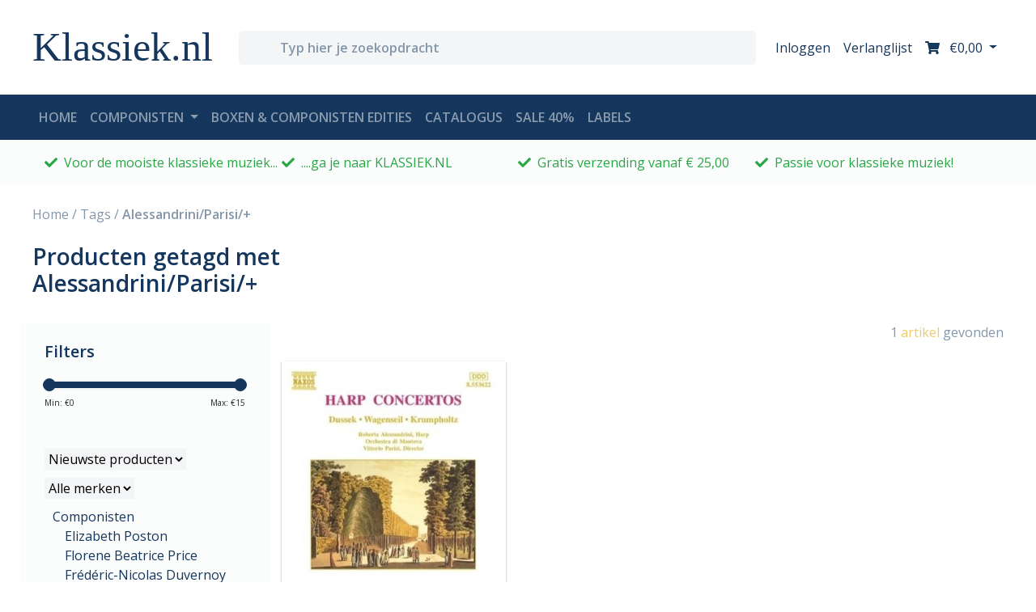

--- FILE ---
content_type: text/html;charset=utf-8
request_url: https://www.klassiek.nl/tags/alessandrini-parisi/
body_size: 78347
content:
<!DOCTYPE html>
<html lang="nl">
  <head>
    <meta charset="utf-8"/>
<!-- [START] 'blocks/head.rain' -->
<!--

  (c) 2008-2026 Lightspeed Netherlands B.V.
  http://www.lightspeedhq.com
  Generated: 22-01-2026 @ 01:11:35

-->
<link rel="canonical" href="https://www.klassiek.nl/tags/alessandrini-parisi/"/>
<link rel="alternate" href="https://www.klassiek.nl/index.rss" type="application/rss+xml" title="Nieuwe producten"/>
<meta name="robots" content="noodp,noydir"/>
<meta name="google-site-verification" content="RuQDJTtpDDSweXuQdghFQpru2pUKvUGW60dUa85g2zk"/>
<meta property="og:url" content="https://www.klassiek.nl/tags/alessandrini-parisi/?source=facebook"/>
<meta property="og:site_name" content="Klassiek.nl"/>
<meta property="og:title" content="Alessandrini/Parisi/+"/>
<meta property="og:description" content="Voor de mooiste klassieke muziek ga je naar Klassiek.nl"/>
<!--[if lt IE 9]>
<script src="https://cdn.webshopapp.com/assets/html5shiv.js?2025-02-20"></script>
<![endif]-->
<!-- [END] 'blocks/head.rain' -->
    <title>Alessandrini/Parisi/+ - Klassiek.nl</title>
    <meta name="description" content="Voor de mooiste klassieke muziek ga je naar Klassiek.nl" />
    <meta name="keywords" content="Alessandrini/Parisi/+, klassieke, muziek,, CD, album, instrumenten, kamermuziek, orkest, symfonie, koormuziek, opera, viool, blokfluit, piano, romantiek, barok, mozart, beethoven, vivaldi, sopraan, cantate, bach, requiem" />
    <meta http-equiv="X-UA-Compatible" content="IE=edge,chrome=1">
    <meta name="viewport" content="width=device-width, initial-scale=1.0">
    <meta name="apple-mobile-web-app-capable" content="yes">
    <meta name="apple-mobile-web-app-status-bar-style" content="black">
     			<meta name="facebook-domain-verification" content="yfxc2hpn6d2tfd2u7gqq90ghei85qa" />
        
    <link rel="shortcut icon" href="https://cdn.webshopapp.com/shops/297500/themes/172867/v/200994/assets/favicon.ico?20200827144041" type="image/x-icon" />
    <link href='//fonts.googleapis.com/css?family=Open%20Sans:400,500,600,700&display=swap' rel='stylesheet' type='text/css'>
    <link href='//fonts.googleapis.com/css?family=Open%20Sans:400,300,600' rel='stylesheet' type='text/css'>
    <link href="https://fonts.googleapis.com/css2?family=Tangerine:wght@700&display=swap" rel="stylesheet">
    <link rel="shortcut icon" href="https://cdn.webshopapp.com/shops/297500/themes/172867/v/200994/assets/favicon.ico?20200827144041" type="image/x-icon" />
    
    <script>FontAwesomeConfig = { searchPseudoElements: true };</script>
    <script defer src="https://use.fontawesome.com/releases/v5.2.0/js/all.js" integrity="sha384-4oV5EgaV02iISL2ban6c/RmotsABqE4yZxZLcYMAdG7FAPsyHYAPpywE9PJo+Khy" crossorigin="anonymous"></script>
    
    <link rel="stylesheet" href="https://cdn.webshopapp.com/shops/297500/themes/172867/assets/bootstrap-4-min.css?2026010808164320201119121401" />
    <link rel="stylesheet" href="https://cdn.webshopapp.com/shops/297500/themes/172867/assets/owl-min.css?2026010808164320201119121401" />
    <link rel="stylesheet" href="https://cdn.webshopapp.com/shops/297500/themes/172867/assets/styles.css?2026010808164320201119121401" />    
<!--     <link rel="stylesheet" href="https://cdn.webshopapp.com/shops/297500/themes/172867/assets/settings.css?2026010808164320201119121401" />   -->
    <link rel="stylesheet" href="https://cdn.webshopapp.com/assets/gui-2-0.css?2025-02-20" />
    <link rel="stylesheet" href="https://cdn.webshopapp.com/assets/gui-responsive-2-0.css?2025-02-20" />   
    <link rel="stylesheet" href="https://cdn.webshopapp.com/shops/297500/themes/172867/assets/custom.css?2026010808164320201119121401" />
		    
    <script src="https://cdn.webshopapp.com/assets/jquery-1-9-1.js?2025-02-20"></script>
    
        <script src="https://cdn.webshopapp.com/assets/jquery-ui-1-10-1.js?2025-02-20"></script>
		    
        <script type="text/javascript" src="https://cdn.webshopapp.com/shops/297500/themes/172867/assets/global.js?2026010808164320201119121401"></script>
    <script type="text/javascript" src="https://cdn.webshopapp.com/shops/297500/themes/172867/assets/jcarousel.js?2026010808164320201119121401"></script>
    <script type="text/javascript" src="https://cdn.webshopapp.com/assets/gui.js?2025-02-20"></script>
    <script type="text/javascript" src="https://cdn.webshopapp.com/assets/gui-responsive-2-0.js?2025-02-20"></script>
    <script type="text/javascript" src="https://cdn.webshopapp.com/shops/297500/themes/172867/assets/share42.js?2026010808164320201119121401"></script> 
				<script type="text/javascript" src="https://cdn.webshopapp.com/shops/297500/themes/172867/assets/bootstrap-4-min.js?2026010808164320201119121401"></script>
    
		<script type="text/javascript" src="https://cdn.webshopapp.com/shops/297500/themes/172867/assets/dropdown-fade.js?2026010808164320201119121401"></script>
		<script type="text/javascript" src="https://cdn.webshopapp.com/shops/297500/themes/172867/assets/toggle-sidebar.js?2026010808164320201119121401"></script>
		<script type="text/javascript" src="https://cdn.webshopapp.com/shops/297500/themes/172867/assets/sticky.js?2026010808164320201119121401"></script>
    		<script type="text/javascript" src="https://cdn.webshopapp.com/shops/297500/themes/172867/assets/lazyload.js?2026010808164320201119121401"></script>
        <script type="text/javascript" src="https://cdn.webshopapp.com/shops/297500/themes/172867/assets/owl-min.js?2026010808164320201119121401"></script>
    <script type="text/javascript" src="https://cdn.webshopapp.com/shops/297500/themes/172867/assets/carousel-usp.js?2026010808164320201119121401"></script>
    <script type="text/javascript" src="https://cdn.webshopapp.com/shops/297500/themes/172867/assets/carousel-products.js?2026010808164320201119121401"></script>
        <script type="text/javascript" src="https://cdn.webshopapp.com/shops/297500/themes/172867/assets/carousel-brands.js?2026010808164320201119121401"></script>
    <script type="text/javascript" src="https://cdn.webshopapp.com/shops/297500/themes/172867/assets/carousel-blog.js?2026010808164320201119121401"></script>
    <script type="text/javascript" src="https://cdn.webshopapp.com/shops/297500/themes/172867/assets/carousel-headlines.js?2026010808164320201119121401"></script>
    
        
    <!--[if lt IE 9]>
    <link rel="stylesheet" href="https://cdn.webshopapp.com/shops/297500/themes/172867/assets/style-ie.css?2026010808164320201119121401" />
    <![endif]-->
    <link rel="stylesheet" media="print" href="https://cdn.webshopapp.com/shops/297500/themes/172867/assets/print-min.css?2026010808164320201119121401" />
  </head>
  <body>
    
<header id="header">
  
  <!-- logobar -->
  <nav class="navbar navbar-expand navbar-light bg-white py-3">
    <div class="container"><!-- container -->
      
      <a class="btn d-block d-md-none" href="javascript:;" onclick="toggleBar('menu');">
        <i class="fas fa-bars fa-lg"></i>
        <div class="small">menu</div>
      </a>
      <div class="col sidebar menu d-md-none">
        <div class="row d-block d-md-none mb-5 mt-4">
          <div class="col-12 d-flex">
            <h4 class="my-auto">Menu</h4>
            <a href="javascript:;" class="btn dismiss ml-auto"><i class="fas fa-times"></i></a>
          </div>
        </div>
        <div class="row">
          <div class="accordion w-100" id="accordionNav">
    <div class="col-12">
        <div class="d-flex justify-content-between" id="heading10177011">
      <a href="https://www.klassiek.nl/componisten/" class="h5">Componisten</a>
      <a class="btn btn-sm my-auto" type="button" data-toggle="collapse" data-target="#collapse10177011" aria-expanded="true" aria-controls="collapse10177011">+</a>
    </div>
	  		    <div id="collapse10177011" class="collapse" aria-labelledby="heading10177011" data-parent="#accordionNav">
      <div class="card-body">
        <ul class="list-unstyled">
                  <li class="list-unstyled-item"><a href="https://www.klassiek.nl/componisten/hans-neusidler/">Hans Neusidler</a></li>
                  <li class="list-unstyled-item"><a href="https://www.klassiek.nl/componisten/giulio-viozzi-1912-1984/">Giulio Viozzi (1912-1984)</a></li>
                  <li class="list-unstyled-item"><a href="https://www.klassiek.nl/componisten/johann-sebastian-bach/">Johann Sebastian Bach</a></li>
                  <li class="list-unstyled-item"><a href="https://www.klassiek.nl/componisten/wolfgang-amadeus-mozart/">Wolfgang Amadeus Mozart</a></li>
                  <li class="list-unstyled-item"><a href="https://www.klassiek.nl/componisten/ludwig-van-beethoven/">Ludwig van Beethoven</a></li>
                  <li class="list-unstyled-item"><a href="https://www.klassiek.nl/componisten/antonio-vivaldi/">Antonio Vivaldi</a></li>
                  <li class="list-unstyled-item"><a href="https://www.klassiek.nl/componisten/claude-debussy/">Claude Debussy</a></li>
                  <li class="list-unstyled-item"><a href="https://www.klassiek.nl/componisten/felix-mendelssohn/">Felix Mendelssohn</a></li>
                  <li class="list-unstyled-item"><a href="https://www.klassiek.nl/componisten/franz-liszt/">Franz Liszt</a></li>
                  <li class="list-unstyled-item"><a href="https://www.klassiek.nl/componisten/franz-schubert/">Franz Schubert</a></li>
                  <li class="list-unstyled-item"><a href="https://www.klassiek.nl/componisten/frederic-chopin/">Frederic Chopin</a></li>
                  <li class="list-unstyled-item"><a href="https://www.klassiek.nl/componisten/georg-friedrich-handel/">Georg Friedrich Handel</a></li>
                  <li class="list-unstyled-item"><a href="https://www.klassiek.nl/componisten/gustav-mahler/">Gustav Mahler</a></li>
                  <li class="list-unstyled-item"><a href="https://www.klassiek.nl/componisten/igor-stravinsky/">Igor Stravinsky</a></li>
                  <li class="list-unstyled-item"><a href="https://www.klassiek.nl/componisten/johannes-brahms/">Johannes Brahms</a></li>
                  <li class="list-unstyled-item"><a href="https://www.klassiek.nl/componisten/joseph-haydn/">Joseph Haydn</a></li>
                  <li class="list-unstyled-item"><a href="https://www.klassiek.nl/componisten/pyotr-ilyich-tchaikovsky/">Pyotr Ilyich Tchaikovsky</a></li>
                  <li class="list-unstyled-item"><a href="https://www.klassiek.nl/componisten/robert-schumann-10259126/">Robert  Schumann</a></li>
                  <li class="list-unstyled-item"><a href="https://www.klassiek.nl/componisten/richard-wagner/">Richard Wagner</a></li>
                  <li class="list-unstyled-item"><a href="https://www.klassiek.nl/componisten/erik-satie/">Erik Satie</a></li>
                  <li class="list-unstyled-item"><a href="https://www.klassiek.nl/componisten/g-overige/">G - overige</a></li>
                  <li class="list-unstyled-item"><a href="https://www.klassiek.nl/componisten/philip-glass/">Philip Glass</a></li>
                  <li class="list-unstyled-item"><a href="https://www.klassiek.nl/componisten/l-overige/">L - overige</a></li>
                  <li class="list-unstyled-item"><a href="https://www.klassiek.nl/componisten/gabriel-faure/">Gabriel Faure</a></li>
                  <li class="list-unstyled-item"><a href="https://www.klassiek.nl/componisten/ludovico-einaudi/">Ludovico Einaudi</a></li>
                  <li class="list-unstyled-item"><a href="https://www.klassiek.nl/componisten/a-overige/">A - overige</a></li>
                  <li class="list-unstyled-item"><a href="https://www.klassiek.nl/componisten/dmitri-sjostakovitsj/">Dmitri Sjostakovitsj</a></li>
                  <li class="list-unstyled-item"><a href="https://www.klassiek.nl/componisten/simeon-ten-holt/">Simeon ten Holt</a></li>
                  <li class="list-unstyled-item"><a href="https://www.klassiek.nl/componisten/arvo-paert/">Arvo Pärt</a></li>
                  <li class="list-unstyled-item"><a href="https://www.klassiek.nl/componisten/j-overige/">J - overige</a></li>
                  <li class="list-unstyled-item"><a href="https://www.klassiek.nl/componisten/f-overige/">F - overige</a></li>
                  <li class="list-unstyled-item"><a href="https://www.klassiek.nl/componisten/carl-orff/">Carl Orff</a></li>
                  <li class="list-unstyled-item"><a href="https://www.klassiek.nl/componisten/fernando-sor/">Fernando Sor</a></li>
                  <li class="list-unstyled-item"><a href="https://www.klassiek.nl/componisten/jean-sibelius/">Jean Sibelius</a></li>
                  <li class="list-unstyled-item"><a href="https://www.klassiek.nl/componisten/alfred-schnittke/">Alfred Schnittke</a></li>
                  <li class="list-unstyled-item"><a href="https://www.klassiek.nl/componisten/maurice-durufle/">Maurice Durufle</a></li>
                  <li class="list-unstyled-item"><a href="https://www.klassiek.nl/componisten/charles-koechlin/">Charles Koechlin</a></li>
                  <li class="list-unstyled-item"><a href="https://www.klassiek.nl/componisten/bela-bartok/">Bela Bartok</a></li>
                  <li class="list-unstyled-item"><a href="https://www.klassiek.nl/componisten/tomaso-albinoni/">Tomaso Albinoni</a></li>
                  <li class="list-unstyled-item"><a href="https://www.klassiek.nl/componisten/alfredo-casella/">Alfredo Casella</a></li>
                  <li class="list-unstyled-item"><a href="https://www.klassiek.nl/componisten/johann-nepomuk-hummel/">Johann Nepomuk Hummel</a></li>
                  <li class="list-unstyled-item"><a href="https://www.klassiek.nl/componisten/domenico-scarlatti/">Domenico Scarlatti</a></li>
                  <li class="list-unstyled-item"><a href="https://www.klassiek.nl/componisten/giovanni-battista-pergolesi/">Giovanni Battista Pergolesi</a></li>
                  <li class="list-unstyled-item"><a href="https://www.klassiek.nl/componisten/robert-schumann/">Robert Schumann</a></li>
                  <li class="list-unstyled-item"><a href="https://www.klassiek.nl/componisten/alessandro-scarlatti/">Alessandro Scarlatti</a></li>
                  <li class="list-unstyled-item"><a href="https://www.klassiek.nl/componisten/jean-philippe-rameau/">Jean-Philippe Rameau</a></li>
                  <li class="list-unstyled-item"><a href="https://www.klassiek.nl/componisten/henry-purcell/">Henry Purcell</a></li>
                  <li class="list-unstyled-item"><a href="https://www.klassiek.nl/componisten/georg-philipp-telemann/">Georg Philipp Telemann</a></li>
                  <li class="list-unstyled-item"><a href="https://www.klassiek.nl/componisten/diverse-componisten/">Diverse Componisten</a></li>
                  <li class="list-unstyled-item"><a href="https://www.klassiek.nl/componisten/bach-cpe/">Bach Cpe</a></li>
                  <li class="list-unstyled-item"><a href="https://www.klassiek.nl/componisten/bachcarl-philipp-emanuel/">Bach,Carl Philipp Emanuel</a></li>
                  <li class="list-unstyled-item"><a href="https://www.klassiek.nl/componisten/bach-carl-philipp-emanuel/">Bach, Carl Philipp Emanuel</a></li>
                  <li class="list-unstyled-item"><a href="https://www.klassiek.nl/componisten/carl-philipp-emanuel-bach/">Carl Philipp Emanuel Bach</a></li>
                  <li class="list-unstyled-item"><a href="https://www.klassiek.nl/componisten/nicolo-paganini/">Nicolo Paganini</a></li>
                  <li class="list-unstyled-item"><a href="https://www.klassiek.nl/componisten/morton-feldman/">Morton Feldman</a></li>
                  <li class="list-unstyled-item"><a href="https://www.klassiek.nl/componisten/antonio-soler/">Antonio Soler</a></li>
                  <li class="list-unstyled-item"><a href="https://www.klassiek.nl/componisten/girolamo-frescobaldi/">Girolamo Frescobaldi</a></li>
                  <li class="list-unstyled-item"><a href="https://www.klassiek.nl/componisten/arcangelo-corelli/">Arcangelo Corelli</a></li>
                  <li class="list-unstyled-item"><a href="https://www.klassiek.nl/componisten/muzio-clementi/">Muzio Clementi</a></li>
                  <li class="list-unstyled-item"><a href="https://www.klassiek.nl/componisten/baldassare-galuppi/">Baldassare Galuppi</a></li>
                  <li class="list-unstyled-item"><a href="https://www.klassiek.nl/componisten/domenico-cimarosa/">Domenico Cimarosa</a></li>
                  <li class="list-unstyled-item"><a href="https://www.klassiek.nl/componisten/maurice-ravel/">Maurice Ravel</a></li>
                  <li class="list-unstyled-item"><a href="https://www.klassiek.nl/componisten/niels-gade/">Niels Gade</a></li>
                  <li class="list-unstyled-item"><a href="https://www.klassiek.nl/componisten/pjotr-iljitsj-tsjajkovski/">Pjotr Iljitsj Tsjajkovski</a></li>
                  <li class="list-unstyled-item"><a href="https://www.klassiek.nl/componisten/guillaume-de-machaut/">Guillaume de Machaut</a></li>
                  <li class="list-unstyled-item"><a href="https://www.klassiek.nl/componisten/ferruccio-busoni/">Ferruccio Busoni</a></li>
                  <li class="list-unstyled-item"><a href="https://www.klassiek.nl/componisten/bernardo-pasquini/">Bernardo Pasquini</a></li>
                  <li class="list-unstyled-item"><a href="https://www.klassiek.nl/componisten/wilhelm-stenhammar/">Wilhelm Stenhammar</a></li>
                  <li class="list-unstyled-item"><a href="https://www.klassiek.nl/componisten/wilhelm-friedemann-bach/">Wilhelm Friedemann Bach</a></li>
                  <li class="list-unstyled-item"><a href="https://www.klassiek.nl/componisten/alessandro-stradella/">Alessandro Stradella</a></li>
                  <li class="list-unstyled-item"><a href="https://www.klassiek.nl/componisten/thomas-tallis/">Thomas Tallis</a></li>
                  <li class="list-unstyled-item"><a href="https://www.klassiek.nl/componisten/niccolo-paganini/">Niccolo Paganini</a></li>
                  <li class="list-unstyled-item"><a href="https://www.klassiek.nl/componisten/nicola-porpora/">Nicola Porpora</a></li>
                  <li class="list-unstyled-item"><a href="https://www.klassiek.nl/componisten/dietrich-buxtehude/">Dietrich Buxtehude</a></li>
                  <li class="list-unstyled-item"><a href="https://www.klassiek.nl/componisten/antonio-de-cabezon/">Antonio de Cabezon</a></li>
                  <li class="list-unstyled-item"><a href="https://www.klassiek.nl/componisten/heinrich-schutz/">Heinrich Schutz</a></li>
                  <li class="list-unstyled-item"><a href="https://www.klassiek.nl/componisten/luigi-boccherini/">Luigi Boccherini</a></li>
                  <li class="list-unstyled-item"><a href="https://www.klassiek.nl/componisten/ottorino-respighi/">Ottorino Respighi</a></li>
                  <li class="list-unstyled-item"><a href="https://www.klassiek.nl/componisten/edvard-grieg/">Edvard Grieg</a></li>
                  <li class="list-unstyled-item"><a href="https://www.klassiek.nl/componisten/alessandro-marcello/">Alessandro Marcello</a></li>
                  <li class="list-unstyled-item"><a href="https://www.klassiek.nl/componisten/nicolaus-bruhns/">Nicolaus Bruhns</a></li>
                  <li class="list-unstyled-item"><a href="https://www.klassiek.nl/componisten/gioachino-rossini/">Gioachino Rossini</a></li>
                  <li class="list-unstyled-item"><a href="https://www.klassiek.nl/componisten/diverse/">Diverse</a></li>
                  <li class="list-unstyled-item"><a href="https://www.klassiek.nl/componisten/einaudi/">Einaudi</a></li>
                  <li class="list-unstyled-item"><a href="https://www.klassiek.nl/componisten/jeroen-van-veen/">Jeroen van Veen</a></li>
                  <li class="list-unstyled-item"><a href="https://www.klassiek.nl/componisten/johann-christian-bach/">Johann Christian Bach</a></li>
                  <li class="list-unstyled-item"><a href="https://www.klassiek.nl/componisten/marin-marais/">Marin Marais</a></li>
                  <li class="list-unstyled-item"><a href="https://www.klassiek.nl/componisten/giovanni-paolo-colonna/">Giovanni Paolo Colonna</a></li>
                  <li class="list-unstyled-item"><a href="https://www.klassiek.nl/componisten/camille-saint-saens/">Camille Saint-Saens</a></li>
                  <li class="list-unstyled-item"><a href="https://www.klassiek.nl/componisten/max-reger/">Max Reger</a></li>
                  <li class="list-unstyled-item"><a href="https://www.klassiek.nl/componisten/francois-devienne/">Francois Devienne</a></li>
                  <li class="list-unstyled-item"><a href="https://www.klassiek.nl/componisten/carl-maria-von-weber/">Carl Maria von Weber</a></li>
                  <li class="list-unstyled-item"><a href="https://www.klassiek.nl/componisten/federico-maria-sardelli/">Federico Maria Sardelli</a></li>
                  <li class="list-unstyled-item"><a href="https://www.klassiek.nl/componisten/paolo-ugoletti/">Paolo Ugoletti</a></li>
                  <li class="list-unstyled-item"><a href="https://www.klassiek.nl/componisten/carlo-gesualdo/">Carlo Gesualdo</a></li>
                  <li class="list-unstyled-item"><a href="https://www.klassiek.nl/componisten/giacomo-carissimi/">Giacomo Carissimi</a></li>
                  <li class="list-unstyled-item"><a href="https://www.klassiek.nl/componisten/bedrich-smetana/">Bedrich Smetana</a></li>
                  <li class="list-unstyled-item"><a href="https://www.klassiek.nl/componisten/darius-milhaud/">Darius Milhaud</a></li>
                  <li class="list-unstyled-item"><a href="https://www.klassiek.nl/componisten/antonin-dvorak/">Antonin Dvorak</a></li>
                  <li class="list-unstyled-item"><a href="https://www.klassiek.nl/componisten/various-composers/">Various Composers</a></li>
                  <li class="list-unstyled-item"><a href="https://www.klassiek.nl/componisten/pietro-mascagni/">Pietro Mascagni</a></li>
                  <li class="list-unstyled-item"><a href="https://www.klassiek.nl/componisten/giuseppe-verdi/">Giuseppe Verdi</a></li>
                  <li class="list-unstyled-item"><a href="https://www.klassiek.nl/componisten/edward-elgar/">Edward Elgar</a></li>
                  <li class="list-unstyled-item"><a href="https://www.klassiek.nl/componisten/anton-rubinstein/">Anton Rubinstein</a></li>
                  <li class="list-unstyled-item"><a href="https://www.klassiek.nl/componisten/mario-castelnuovo-tedesco/">Mario Castelnuovo-Tedesco</a></li>
                  <li class="list-unstyled-item"><a href="https://www.klassiek.nl/componisten/franz-joseph-haydn/">Franz Joseph Haydn</a></li>
                  <li class="list-unstyled-item"><a href="https://www.klassiek.nl/componisten/earl-wild/">Earl Wild</a></li>
                  <li class="list-unstyled-item"><a href="https://www.klassiek.nl/componisten/sergej-rachmaninov/">Sergej Rachmaninov</a></li>
                  <li class="list-unstyled-item"><a href="https://www.klassiek.nl/componisten/alberto-ginastera/">Alberto Ginastera</a></li>
                  <li class="list-unstyled-item"><a href="https://www.klassiek.nl/componisten/sergej-prokofjev/">Sergej Prokofjev</a></li>
                  <li class="list-unstyled-item"><a href="https://www.klassiek.nl/componisten/charles-alkan/">Charles Alkan</a></li>
                  <li class="list-unstyled-item"><a href="https://www.klassiek.nl/componisten/cesar-franck/">Cesar Franck</a></li>
                  <li class="list-unstyled-item"><a href="https://www.klassiek.nl/componisten/francesco-cilea/">Francesco Cilea</a></li>
                  <li class="list-unstyled-item"><a href="https://www.klassiek.nl/componisten/george-gershwin/">George Gershwin</a></li>
                  <li class="list-unstyled-item"><a href="https://www.klassiek.nl/componisten/richard-strauss/">Richard Strauss</a></li>
                  <li class="list-unstyled-item"><a href="https://www.klassiek.nl/componisten/jules-massenet/">Jules Massenet</a></li>
                  <li class="list-unstyled-item"><a href="https://www.klassiek.nl/componisten/giacomo-puccini/">Giacomo Puccini</a></li>
                  <li class="list-unstyled-item"><a href="https://www.klassiek.nl/componisten/anton-bruckner/">Anton Bruckner</a></li>
                  <li class="list-unstyled-item"><a href="https://www.klassiek.nl/componisten/carl-nielsen/">Carl Nielsen</a></li>
                  <li class="list-unstyled-item"><a href="https://www.klassiek.nl/componisten/benjamin-britten/">Benjamin Britten</a></li>
                  <li class="list-unstyled-item"><a href="https://www.klassiek.nl/componisten/kurt-weill/">Kurt Weill</a></li>
                  <li class="list-unstyled-item"><a href="https://www.klassiek.nl/componisten/hector-berlioz/">Hector Berlioz</a></li>
                  <li class="list-unstyled-item"><a href="https://www.klassiek.nl/componisten/gaetano-donizetti/">Gaetano Donizetti</a></li>
                  <li class="list-unstyled-item"><a href="https://www.klassiek.nl/componisten/igor-stravinski/">Igor Stravinski</a></li>
                  <li class="list-unstyled-item"><a href="https://www.klassiek.nl/componisten/carl-stamitz/">Carl Stamitz</a></li>
                  <li class="list-unstyled-item"><a href="https://www.klassiek.nl/componisten/leos-janacek/">Leos Janacek</a></li>
                  <li class="list-unstyled-item"><a href="https://www.klassiek.nl/componisten/francis-poulenc/">Francis Poulenc</a></li>
                  <li class="list-unstyled-item"><a href="https://www.klassiek.nl/componisten/albert-lortzing/">Albert Lortzing</a></li>
                  <li class="list-unstyled-item"><a href="https://www.klassiek.nl/componisten/erich-wolfgang-korngold/">Erich Wolfgang Korngold</a></li>
                  <li class="list-unstyled-item"><a href="https://www.klassiek.nl/componisten/georges-bizet/">Georges Bizet</a></li>
                  <li class="list-unstyled-item"><a href="https://www.klassiek.nl/componisten/astor-piazzolla/">Astor Piazzolla</a></li>
                  <li class="list-unstyled-item"><a href="https://www.klassiek.nl/componisten/engelbert-humperdinck/">Engelbert Humperdinck</a></li>
                  <li class="list-unstyled-item"><a href="https://www.klassiek.nl/componisten/franz-schmidt/">Franz Schmidt</a></li>
                  <li class="list-unstyled-item"><a href="https://www.klassiek.nl/componisten/walter-braunfels/">Walter Braunfels</a></li>
                  <li class="list-unstyled-item"><a href="https://www.klassiek.nl/componisten/ignaz-pleyel/">Ignaz Pleyel</a></li>
                  <li class="list-unstyled-item"><a href="https://www.klassiek.nl/componisten/paul-juon/">Paul Juon</a></li>
                  <li class="list-unstyled-item"><a href="https://www.klassiek.nl/componisten/michael-tippett/">Michael Tippett</a></li>
                  <li class="list-unstyled-item"><a href="https://www.klassiek.nl/componisten/lera-auerbach/">Lera Auerbach</a></li>
                  <li class="list-unstyled-item"><a href="https://www.klassiek.nl/componisten/christoph-willibald-gluck/">Christoph Willibald Gluck</a></li>
                  <li class="list-unstyled-item"><a href="https://www.klassiek.nl/componisten/hildegard-von-bingen/">Hildegard von Bingen</a></li>
                  <li class="list-unstyled-item"><a href="https://www.klassiek.nl/componisten/boris-tsjaikovski/">Boris Tsjaikovski</a></li>
                  <li class="list-unstyled-item"><a href="https://www.klassiek.nl/componisten/zoltan-kodaly/">Zoltan Kodaly</a></li>
                  <li class="list-unstyled-item"><a href="https://www.klassiek.nl/componisten/luigi-cherubini/">Luigi Cherubini</a></li>
                  <li class="list-unstyled-item"><a href="https://www.klassiek.nl/componisten/arnold-schonberg/">Arnold Schonberg</a></li>
                  <li class="list-unstyled-item"><a href="https://www.klassiek.nl/componisten/franz-von-suppe/">Franz von Suppe</a></li>
                  <li class="list-unstyled-item"><a href="https://www.klassiek.nl/componisten/jacques-offenbach/">Jacques Offenbach</a></li>
                  <li class="list-unstyled-item"><a href="https://www.klassiek.nl/componisten/claudio-monteverdi/">Claudio Monteverdi</a></li>
                  <li class="list-unstyled-item"><a href="https://www.klassiek.nl/componisten/john-dowland/">John Dowland</a></li>
                  <li class="list-unstyled-item"><a href="https://www.klassiek.nl/componisten/francisco-tarrega/">Francisco Tarrega</a></li>
                  <li class="list-unstyled-item"><a href="https://www.klassiek.nl/componisten/pietro-locatelli/">Pietro Locatelli</a></li>
                  <li class="list-unstyled-item"><a href="https://www.klassiek.nl/componisten/alexander-scriabin/">Alexander Scriabin</a></li>
                  <li class="list-unstyled-item"><a href="https://www.klassiek.nl/componisten/yann-pierre-tiersen/">Yann Pierre Tiersen</a></li>
                  <li class="list-unstyled-item"><a href="https://www.klassiek.nl/componisten/leone-sinigaglia/">Leone Sinigaglia</a></li>
                  <li class="list-unstyled-item"><a href="https://www.klassiek.nl/componisten/tarquinio-merula/">Tarquinio Merula</a></li>
                  <li class="list-unstyled-item"><a href="https://www.klassiek.nl/componisten/joseph-bodin-de-boismortier/">Joseph Bodin de Boismortier</a></li>
                  <li class="list-unstyled-item"><a href="https://www.klassiek.nl/componisten/sir-edward-elgar/">Sir Edward Elgar</a></li>
                  <li class="list-unstyled-item"><a href="https://www.klassiek.nl/componisten/johann-david-heinichen/">Johann David Heinichen</a></li>
                  <li class="list-unstyled-item"><a href="https://www.klassiek.nl/componisten/modest-petrowitsch-mussorgski/">Modest Petrowitsch Mussorgski</a></li>
                  <li class="list-unstyled-item"><a href="https://www.klassiek.nl/componisten/igor-fyodorovich-stravinsky/">Igor Fyodorovich Stravinsky</a></li>
                  <li class="list-unstyled-item"><a href="https://www.klassiek.nl/componisten/hanns-eisler/">Hanns Eisler</a></li>
                  <li class="list-unstyled-item"><a href="https://www.klassiek.nl/componisten/hugo-wolf/">Hugo Wolf</a></li>
                  <li class="list-unstyled-item"><a href="https://www.klassiek.nl/componisten/paul-dessau/">PAUL DESSAU</a></li>
                  <li class="list-unstyled-item"><a href="https://www.klassiek.nl/componisten/dmitri-shostakovich/">Dmitri Shostakovich</a></li>
                  <li class="list-unstyled-item"><a href="https://www.klassiek.nl/componisten/johann-adolph-hasse/">Johann Adolph Hasse</a></li>
                  <li class="list-unstyled-item"><a href="https://www.klassiek.nl/componisten/friedrich-von-flotow/">Friedrich von Flotow</a></li>
                  <li class="list-unstyled-item"><a href="https://www.klassiek.nl/componisten/giacinto-scelsi/">Giacinto Scelsi</a></li>
                  <li class="list-unstyled-item"><a href="https://www.klassiek.nl/componisten/max-bruch/">Max Bruch</a></li>
                  <li class="list-unstyled-item"><a href="https://www.klassiek.nl/componisten/ferdinand-ries/">Ferdinand Ries</a></li>
                  <li class="list-unstyled-item"><a href="https://www.klassiek.nl/componisten/alexandre-tansman/">Alexandre Tansman</a></li>
                  <li class="list-unstyled-item"><a href="https://www.klassiek.nl/componisten/michael-nyman/">Michael Nyman</a></li>
                  <li class="list-unstyled-item"><a href="https://www.klassiek.nl/componisten/modest-mussorgsky/">Modest Mussorgsky</a></li>
                  <li class="list-unstyled-item"><a href="https://www.klassiek.nl/componisten/forqueray/">Forqueray</a></li>
                  <li class="list-unstyled-item"><a href="https://www.klassiek.nl/componisten/andre-jolivet/">Andre Jolivet</a></li>
                  <li class="list-unstyled-item"><a href="https://www.klassiek.nl/componisten/vincenzo-bellini/">Vincenzo Bellini</a></li>
                  <li class="list-unstyled-item"><a href="https://www.klassiek.nl/componisten/hans-werner-henze/">Hans Werner Henze</a></li>
                  <li class="list-unstyled-item"><a href="https://www.klassiek.nl/componisten/louis-vierne/">Louis Vierne</a></li>
                  <li class="list-unstyled-item"><a href="https://www.klassiek.nl/componisten/giacomo-meyerbeer/">Giacomo Meyerbeer</a></li>
                  <li class="list-unstyled-item"><a href="https://www.klassiek.nl/componisten/giuseppe-martucci/">Giuseppe Martucci</a></li>
                  <li class="list-unstyled-item"><a href="https://www.klassiek.nl/componisten/federico-mompou/">Federico Mompou</a></li>
                  <li class="list-unstyled-item"><a href="https://www.klassiek.nl/componisten/max-richter/">Max Richter</a></li>
                  <li class="list-unstyled-item"><a href="https://www.klassiek.nl/componisten/charles-ives/">Charles Ives</a></li>
                  <li class="list-unstyled-item"><a href="https://www.klassiek.nl/componisten/louise-farrenc/">Louise Farrenc</a></li>
                  <li class="list-unstyled-item"><a href="https://www.klassiek.nl/componisten/antonio-caldara/">Antonio Caldara</a></li>
                  <li class="list-unstyled-item"><a href="https://www.klassiek.nl/componisten/mario-pilati/">Mario Pilati</a></li>
                  <li class="list-unstyled-item"><a href="https://www.klassiek.nl/componisten/clara-schumann/">Clara Schumann</a></li>
                  <li class="list-unstyled-item"><a href="https://www.klassiek.nl/componisten/giovanni-gabrieli/">Giovanni Gabrieli</a></li>
                  <li class="list-unstyled-item"><a href="https://www.klassiek.nl/componisten/jean-baptiste-lully/">Jean-Baptiste Lully</a></li>
                  <li class="list-unstyled-item"><a href="https://www.klassiek.nl/componisten/john-adams/">John Adams</a></li>
                  <li class="list-unstyled-item"><a href="https://www.klassiek.nl/componisten/debussy/">Debussy</a></li>
                  <li class="list-unstyled-item"><a href="https://www.klassiek.nl/componisten/johann-joachim-quantz/">Johann Joachim Quantz</a></li>
                  <li class="list-unstyled-item"><a href="https://www.klassiek.nl/componisten/johann-ladislaus-dussek-1760-181/">Johann Ladislaus Dussek (1760 - 181</a></li>
                  <li class="list-unstyled-item"><a href="https://www.klassiek.nl/componisten/pergolesi/">Pergolesi</a></li>
                  <li class="list-unstyled-item"><a href="https://www.klassiek.nl/componisten/brahms/">Brahms</a></li>
                  <li class="list-unstyled-item"><a href="https://www.klassiek.nl/componisten/charles-edward-ives/">Charles Edward Ives</a></li>
                  <li class="list-unstyled-item"><a href="https://www.klassiek.nl/componisten/arthur-honegger/">Arthur Honegger</a></li>
                  <li class="list-unstyled-item"><a href="https://www.klassiek.nl/componisten/ernest-chausson/">Ernest Chausson</a></li>
                  <li class="list-unstyled-item"><a href="https://www.klassiek.nl/componisten/heitor-villa-lobos/">Heitor Villa-Lobos</a></li>
                  <li class="list-unstyled-item"><a href="https://www.klassiek.nl/componisten/charles-marie-widor/">Charles-Marie Widor</a></li>
                  <li class="list-unstyled-item"><a href="https://www.klassiek.nl/componisten/andre-campra/">Andre Campra</a></li>
                  <li class="list-unstyled-item"><a href="https://www.klassiek.nl/componisten/albert-roussel/">Albert Roussel</a></li>
                  <li class="list-unstyled-item"><a href="https://www.klassiek.nl/componisten/henri-vieuxtemps/">Henri Vieuxtemps</a></li>
                  <li class="list-unstyled-item"><a href="https://www.klassiek.nl/componisten/benoit-mernier/">Benoit Mernier</a></li>
                  <li class="list-unstyled-item"><a href="https://www.klassiek.nl/componisten/philippe-boesmans/">Philippe Boesmans</a></li>
                  <li class="list-unstyled-item"><a href="https://www.klassiek.nl/componisten/edouard-lalo/">Edouard Lalo</a></li>
                  <li class="list-unstyled-item"><a href="https://www.klassiek.nl/componisten/boismortier/">Boismortier</a></li>
                  <li class="list-unstyled-item"><a href="https://www.klassiek.nl/componisten/tcherepnin/">Tcherepnin</a></li>
                  <li class="list-unstyled-item"><a href="https://www.klassiek.nl/componisten/gershwin/">Gershwin</a></li>
                  <li class="list-unstyled-item"><a href="https://www.klassiek.nl/componisten/purcell/">Purcell</a></li>
                  <li class="list-unstyled-item"><a href="https://www.klassiek.nl/componisten/chopin/">Chopin</a></li>
                  <li class="list-unstyled-item"><a href="https://www.klassiek.nl/componisten/grieg/">Grieg</a></li>
                  <li class="list-unstyled-item"><a href="https://www.klassiek.nl/componisten/various-vocal/">Various Vocal</a></li>
                  <li class="list-unstyled-item"><a href="https://www.klassiek.nl/componisten/charpentier/">Charpentier</a></li>
                  <li class="list-unstyled-item"><a href="https://www.klassiek.nl/componisten/vivaldi/">Vivaldi</a></li>
                  <li class="list-unstyled-item"><a href="https://www.klassiek.nl/componisten/berio/">Berio</a></li>
                  <li class="list-unstyled-item"><a href="https://www.klassiek.nl/componisten/bruch/">Bruch</a></li>
                  <li class="list-unstyled-item"><a href="https://www.klassiek.nl/componisten/otto-nicolai/">Otto Nicolai</a></li>
                  <li class="list-unstyled-item"><a href="https://www.klassiek.nl/componisten/rautavaara-einojuhani/">Rautavaara Einojuhani</a></li>
                  <li class="list-unstyled-item"><a href="https://www.klassiek.nl/componisten/sibelius-jean/">Sibelius Jean</a></li>
                  <li class="list-unstyled-item"><a href="https://www.klassiek.nl/componisten/englund-einar/">Englund Einar</a></li>
                  <li class="list-unstyled-item"><a href="https://www.klassiek.nl/componisten/lindberg-magnus/">Lindberg Magnus</a></li>
                  <li class="list-unstyled-item"><a href="https://www.klassiek.nl/componisten/saariaho-kaija/">Saariaho Kaija</a></li>
                  <li class="list-unstyled-item"><a href="https://www.klassiek.nl/componisten/kaipainen-jouni/">Kaipainen Jouni</a></li>
                  <li class="list-unstyled-item"><a href="https://www.klassiek.nl/componisten/hakola-kimmo/">Hakola Kimmo</a></li>
                  <li class="list-unstyled-item"><a href="https://www.klassiek.nl/componisten/mahler-gustav/">Mahler Gustav</a></li>
                  <li class="list-unstyled-item"><a href="https://www.klassiek.nl/componisten/vasks-peteris/">Vasks Peteris</a></li>
                  <li class="list-unstyled-item"><a href="https://www.klassiek.nl/componisten/roussel-albert/">Roussel Albert</a></li>
                  <li class="list-unstyled-item"><a href="https://www.klassiek.nl/componisten/berlioz-ravel/">Berlioz/Ravel</a></li>
                  <li class="list-unstyled-item"><a href="https://www.klassiek.nl/componisten/sallinen-aulis/">Sallinen Aulis</a></li>
                  <li class="list-unstyled-item"><a href="https://www.klassiek.nl/componisten/vivaldi-antonio/">Vivaldi Antonio</a></li>
                  <li class="list-unstyled-item"><a href="https://www.klassiek.nl/componisten/strauss-richard/">Strauss Richard</a></li>
                  <li class="list-unstyled-item"><a href="https://www.klassiek.nl/componisten/mendelssohn-bruch/">Mendelssohn/Bruch</a></li>
                  <li class="list-unstyled-item"><a href="https://www.klassiek.nl/componisten/tschaikowsky-dvorak/">Tschaikowsky/Dvorak</a></li>
                  <li class="list-unstyled-item"><a href="https://www.klassiek.nl/componisten/beethoven-liszt/">Beethoven/Liszt</a></li>
                  <li class="list-unstyled-item"><a href="https://www.klassiek.nl/componisten/schumann-brahms/">Schumann/Brahms</a></li>
                  <li class="list-unstyled-item"><a href="https://www.klassiek.nl/componisten/adsit-hartt-school-wind-ens/">Adsit/Hartt School Wind Ens.</a></li>
                  <li class="list-unstyled-item"><a href="https://www.klassiek.nl/componisten/mendelssohn-bach/">Mendelssohn/Bach</a></li>
                  <li class="list-unstyled-item"><a href="https://www.klassiek.nl/componisten/ferrero-capilla-antigua/">Ferrero/Capilla Antigua</a></li>
                  <li class="list-unstyled-item"><a href="https://www.klassiek.nl/componisten/backhouse-vasari-singers/">Backhouse/Vasari Singers</a></li>
                  <li class="list-unstyled-item"><a href="https://www.klassiek.nl/componisten/capilla-antigua-de-chinchilla/">Capilla Antigua De Chinchilla</a></li>
                  <li class="list-unstyled-item"><a href="https://www.klassiek.nl/componisten/campbell-blossom-street/">Campbell/Blossom Street</a></li>
                  <li class="list-unstyled-item"><a href="https://www.klassiek.nl/componisten/monteverdi/">Monteverdi</a></li>
                  <li class="list-unstyled-item"><a href="https://www.klassiek.nl/componisten/toch/">Toch</a></li>
                  <li class="list-unstyled-item"><a href="https://www.klassiek.nl/componisten/cage/">Cage</a></li>
                  <li class="list-unstyled-item"><a href="https://www.klassiek.nl/componisten/cornelius/">Cornelius</a></li>
                  <li class="list-unstyled-item"><a href="https://www.klassiek.nl/componisten/togni/">Togni</a></li>
                  <li class="list-unstyled-item"><a href="https://www.klassiek.nl/componisten/shostakovich/">Shostakovich</a></li>
                  <li class="list-unstyled-item"><a href="https://www.klassiek.nl/componisten/bartok/">BARTOK</a></li>
                  <li class="list-unstyled-item"><a href="https://www.klassiek.nl/componisten/dvorak/">Dvorak</a></li>
                  <li class="list-unstyled-item"><a href="https://www.klassiek.nl/componisten/dalbert/">D&#039;albert</a></li>
                  <li class="list-unstyled-item"><a href="https://www.klassiek.nl/componisten/rzewski/">Rzewski</a></li>
                  <li class="list-unstyled-item"><a href="https://www.klassiek.nl/componisten/dohnanyi/">Dohnanyi</a></li>
                  <li class="list-unstyled-item"><a href="https://www.klassiek.nl/componisten/alexander-zemlinsky/">Alexander Zemlinsky</a></li>
                  <li class="list-unstyled-item"><a href="https://www.klassiek.nl/componisten/bloch/">Bloch</a></li>
                  <li class="list-unstyled-item"><a href="https://www.klassiek.nl/componisten/donizetti/">Donizetti</a></li>
                  <li class="list-unstyled-item"><a href="https://www.klassiek.nl/componisten/sousa/">Sousa</a></li>
                  <li class="list-unstyled-item"><a href="https://www.klassiek.nl/componisten/montsalvatge/">Montsalvatge</a></li>
                  <li class="list-unstyled-item"><a href="https://www.klassiek.nl/componisten/albeniz/">Albeniz</a></li>
                  <li class="list-unstyled-item"><a href="https://www.klassiek.nl/componisten/heinrich-ignaz-franz-biber/">Heinrich Ignaz Franz Biber</a></li>
                  <li class="list-unstyled-item"><a href="https://www.klassiek.nl/componisten/buxtehude/">Buxtehude</a></li>
                  <li class="list-unstyled-item"><a href="https://www.klassiek.nl/componisten/scarlatti/">Scarlatti</a></li>
                  <li class="list-unstyled-item"><a href="https://www.klassiek.nl/componisten/handel/">Handel</a></li>
                  <li class="list-unstyled-item"><a href="https://www.klassiek.nl/componisten/gesualdo/">Gesualdo</a></li>
                  <li class="list-unstyled-item"><a href="https://www.klassiek.nl/componisten/biber/">Biber</a></li>
                  <li class="list-unstyled-item"><a href="https://www.klassiek.nl/componisten/ravel/">Ravel</a></li>
                  <li class="list-unstyled-item"><a href="https://www.klassiek.nl/componisten/emmerich-kalman/">Emmerich Kalman</a></li>
                  <li class="list-unstyled-item"><a href="https://www.klassiek.nl/componisten/telemann/">Telemann</a></li>
                  <li class="list-unstyled-item"><a href="https://www.klassiek.nl/componisten/alexandre-gretchaninov/">Alexandre Gretchaninov</a></li>
                  <li class="list-unstyled-item"><a href="https://www.klassiek.nl/componisten/paul-hindemith/">Paul Hindemith</a></li>
                  <li class="list-unstyled-item"><a href="https://www.klassiek.nl/componisten/takashi-yoshimatsu/">Takashi Yoshimatsu</a></li>
                  <li class="list-unstyled-item"><a href="https://www.klassiek.nl/componisten/francois-joseph-gossec/">Francois Joseph Gossec</a></li>
                  <li class="list-unstyled-item"><a href="https://www.klassiek.nl/componisten/samuel-barber/">Samuel Barber</a></li>
                  <li class="list-unstyled-item"><a href="https://www.klassiek.nl/componisten/ralph-vaughan-williams/">Ralph Vaughan Williams</a></li>
                  <li class="list-unstyled-item"><a href="https://www.klassiek.nl/componisten/mieczyslaw-karlowicz/">Mieczyslaw Karlowicz</a></li>
                  <li class="list-unstyled-item"><a href="https://www.klassiek.nl/componisten/michelangelo-falvetti/">Michelangelo Falvetti</a></li>
                  <li class="list-unstyled-item"><a href="https://www.klassiek.nl/componisten/francois-couperin/">Francois Couperin</a></li>
                  <li class="list-unstyled-item"><a href="https://www.klassiek.nl/componisten/carlos-gardel/">Carlos Gardel</a></li>
                  <li class="list-unstyled-item"><a href="https://www.klassiek.nl/componisten/federico-moreno-torroba/">Federico Moreno Torroba</a></li>
                  <li class="list-unstyled-item"><a href="https://www.klassiek.nl/componisten/dmitry-shostakovich/">Dmitry Shostakovich</a></li>
                  <li class="list-unstyled-item"><a href="https://www.klassiek.nl/componisten/george-frideric-handel/">George Frideric Handel</a></li>
                  <li class="list-unstyled-item"><a href="https://www.klassiek.nl/componisten/william-walton/">William Walton</a></li>
                  <li class="list-unstyled-item"><a href="https://www.klassiek.nl/componisten/manuel-de-falla/">Manuel de Falla</a></li>
                  <li class="list-unstyled-item"><a href="https://www.klassiek.nl/componisten/heinrich-isaac/">Heinrich Isaac</a></li>
                  <li class="list-unstyled-item"><a href="https://www.klassiek.nl/componisten/marcello/">Marcello</a></li>
                  <li class="list-unstyled-item"><a href="https://www.klassiek.nl/componisten/riley/">Riley</a></li>
                  <li class="list-unstyled-item"><a href="https://www.klassiek.nl/componisten/saint-saens/">Saint-Saëns</a></li>
                  <li class="list-unstyled-item"><a href="https://www.klassiek.nl/componisten/lajtha/">Lajtha</a></li>
                  <li class="list-unstyled-item"><a href="https://www.klassiek.nl/componisten/villa-lobos/">Villa-Lobos</a></li>
                  <li class="list-unstyled-item"><a href="https://www.klassiek.nl/componisten/alfano/">Alfano</a></li>
                  <li class="list-unstyled-item"><a href="https://www.klassiek.nl/componisten/wagner/">Wagner</a></li>
                  <li class="list-unstyled-item"><a href="https://www.klassiek.nl/componisten/peteris-vasks/">Peteris Vasks</a></li>
                  <li class="list-unstyled-item"><a href="https://www.klassiek.nl/componisten/strauss/">Strauss</a></li>
                  <li class="list-unstyled-item"><a href="https://www.klassiek.nl/componisten/antonin-dvoak/">Antonin Dvo?Ak</a></li>
                  <li class="list-unstyled-item"><a href="https://www.klassiek.nl/componisten/peter-ilyich-tchaikovsky/">Peter Ilyich Tchaikovsky</a></li>
                  <li class="list-unstyled-item"><a href="https://www.klassiek.nl/componisten/sergey-vasilyevich-rachmaninov/">Sergey Vasil&#039;yevich Rachmaninov</a></li>
                  <li class="list-unstyled-item"><a href="https://www.klassiek.nl/componisten/mahler/">Mahler</a></li>
                  <li class="list-unstyled-item"><a href="https://www.klassiek.nl/componisten/liszt/">Liszt</a></li>
                  <li class="list-unstyled-item"><a href="https://www.klassiek.nl/componisten/various/">Various</a></li>
                  <li class="list-unstyled-item"><a href="https://www.klassiek.nl/componisten/glass/">Glass</a></li>
                  <li class="list-unstyled-item"><a href="https://www.klassiek.nl/componisten/paganini/">Paganini</a></li>
                  <li class="list-unstyled-item"><a href="https://www.klassiek.nl/componisten/cavalli/">Cavalli</a></li>
                  <li class="list-unstyled-item"><a href="https://www.klassiek.nl/componisten/ysaye/">Ysaye</a></li>
                  <li class="list-unstyled-item"><a href="https://www.klassiek.nl/componisten/verdi/">Verdi</a></li>
                  <li class="list-unstyled-item"><a href="https://www.klassiek.nl/componisten/johann-jr-strauss/">Johann jr. Strauss</a></li>
                  <li class="list-unstyled-item"><a href="https://www.klassiek.nl/componisten/berg/">BERG</a></li>
                  <li class="list-unstyled-item"><a href="https://www.klassiek.nl/componisten/tchaikovsky/">Tchaikovsky</a></li>
                  <li class="list-unstyled-item"><a href="https://www.klassiek.nl/componisten/various-composer/">Various Composer</a></li>
                  <li class="list-unstyled-item"><a href="https://www.klassiek.nl/componisten/arnold-schoenberg/">Arnold Schoenberg</a></li>
                  <li class="list-unstyled-item"><a href="https://www.klassiek.nl/componisten/james-macmillan/">James Macmillan</a></li>
                  <li class="list-unstyled-item"><a href="https://www.klassiek.nl/componisten/sergei-prokofiev/">Sergei Prokofiev</a></li>
                  <li class="list-unstyled-item"><a href="https://www.klassiek.nl/componisten/john-blow/">John Blow</a></li>
                  <li class="list-unstyled-item"><a href="https://www.klassiek.nl/componisten/bizet/">Bizet</a></li>
                  <li class="list-unstyled-item"><a href="https://www.klassiek.nl/componisten/adams/">Adams</a></li>
                  <li class="list-unstyled-item"><a href="https://www.klassiek.nl/componisten/giovanni-pierluigi-palestrina/">Giovanni Pierluigi Palestrina</a></li>
                  <li class="list-unstyled-item"><a href="https://www.klassiek.nl/componisten/leonard-bernstein/">Leonard Bernstein</a></li>
                  <li class="list-unstyled-item"><a href="https://www.klassiek.nl/componisten/gioacchino-rossini/">Gioacchino Rossini</a></li>
                  <li class="list-unstyled-item"><a href="https://www.klassiek.nl/componisten/orff/">Orff</a></li>
                  <li class="list-unstyled-item"><a href="https://www.klassiek.nl/componisten/puccini/">Puccini</a></li>
                  <li class="list-unstyled-item"><a href="https://www.klassiek.nl/componisten/rossini/">Rossini</a></li>
                  <li class="list-unstyled-item"><a href="https://www.klassiek.nl/componisten/schubert/">Schubert</a></li>
                  <li class="list-unstyled-item"><a href="https://www.klassiek.nl/componisten/sibelius/">Sibelius</a></li>
                  <li class="list-unstyled-item"><a href="https://www.klassiek.nl/componisten/mondonville/">Mondonville</a></li>
                  <li class="list-unstyled-item"><a href="https://www.klassiek.nl/componisten/ravel-gershwin/">Ravel/Gershwin</a></li>
                  <li class="list-unstyled-item"><a href="https://www.klassiek.nl/componisten/lully/">Lully</a></li>
                  <li class="list-unstyled-item"><a href="https://www.klassiek.nl/componisten/haendel/">Haendel</a></li>
                  <li class="list-unstyled-item"><a href="https://www.klassiek.nl/componisten/respighi/">Respighi</a></li>
                  <li class="list-unstyled-item"><a href="https://www.klassiek.nl/componisten/chausson/">Chausson</a></li>
                  <li class="list-unstyled-item"><a href="https://www.klassiek.nl/componisten/haydn/">Haydn</a></li>
                  <li class="list-unstyled-item"><a href="https://www.klassiek.nl/componisten/albinoni/">Albinoni</a></li>
                  <li class="list-unstyled-item"><a href="https://www.klassiek.nl/componisten/ives/">Ives</a></li>
                  <li class="list-unstyled-item"><a href="https://www.klassiek.nl/componisten/schnittke/">Schnittke</a></li>
                  <li class="list-unstyled-item"><a href="https://www.klassiek.nl/componisten/gorecki/">Gorecki</a></li>
                  <li class="list-unstyled-item"><a href="https://www.klassiek.nl/componisten/pachelbel/">Pachelbel</a></li>
                  <li class="list-unstyled-item"><a href="https://www.klassiek.nl/componisten/delalande/">Delalande</a></li>
                  <li class="list-unstyled-item"><a href="https://www.klassiek.nl/componisten/tartini/">Tartini</a></li>
                  <li class="list-unstyled-item"><a href="https://www.klassiek.nl/componisten/bruckner/">Bruckner</a></li>
                  <li class="list-unstyled-item"><a href="https://www.klassiek.nl/componisten/beethoven-mozart/">Beethoven/Mozart</a></li>
                  <li class="list-unstyled-item"><a href="https://www.klassiek.nl/componisten/beethoven-liszt-10180012/">Beethoven-Liszt</a></li>
                  <li class="list-unstyled-item"><a href="https://www.klassiek.nl/componisten/mozart-beethoven/">Mozart/Beethoven</a></li>
                  <li class="list-unstyled-item"><a href="https://www.klassiek.nl/componisten/summerly-oxford-camerata/">Summerly/Oxford Camerata</a></li>
                  <li class="list-unstyled-item"><a href="https://www.klassiek.nl/componisten/turco-nova-schola-gregoriana/">Turco/Nova Schola Gregoriana</a></li>
                  <li class="list-unstyled-item"><a href="https://www.klassiek.nl/componisten/kertesi-csonka-berkes/">Kertesi/Csonka/Berkes/+</a></li>
                  <li class="list-unstyled-item"><a href="https://www.klassiek.nl/componisten/studt-bournemouth-sinfonietta/">Studt/Bournemouth Sinfonietta</a></li>
                  <li class="list-unstyled-item"><a href="https://www.klassiek.nl/componisten/ensemble-unicorn/">Ensemble Unicorn</a></li>
                  <li class="list-unstyled-item"><a href="https://www.klassiek.nl/componisten/wimmer-ensemble-accentus/">Wimmer/Ensemble Accentus</a></li>
                  <li class="list-unstyled-item"><a href="https://www.klassiek.nl/componisten/wordtmann-limberg/">Wordtmann/Limberg</a></li>
                  <li class="list-unstyled-item"><a href="https://www.klassiek.nl/componisten/breiner-symphonic-pop-orch/">Breiner/Symphonic Pop Orch.</a></li>
                  <li class="list-unstyled-item"><a href="https://www.klassiek.nl/componisten/brahms-siepmann/">Brahms/Siepmann</a></li>
                  <li class="list-unstyled-item"><a href="https://www.klassiek.nl/componisten/dvorak-siepmann/">Dvorak/Siepmann</a></li>
                  <li class="list-unstyled-item"><a href="https://www.klassiek.nl/componisten/schubert-siepmann/">Schubert/Siepmann</a></li>
                  <li class="list-unstyled-item"><a href="https://www.klassiek.nl/componisten/gabrieli/">Gabrieli</a></li>
                  <li class="list-unstyled-item"><a href="https://www.klassiek.nl/componisten/sarasate/">Sarasate</a></li>
                  <li class="list-unstyled-item"><a href="https://www.klassiek.nl/componisten/weinberg/">Weinberg</a></li>
                  <li class="list-unstyled-item"><a href="https://www.klassiek.nl/componisten/moeran/">Moeran</a></li>
                  <li class="list-unstyled-item"><a href="https://www.klassiek.nl/componisten/fibich/">Fibich</a></li>
                  <li class="list-unstyled-item"><a href="https://www.klassiek.nl/componisten/kapsberger/">Kapsberger</a></li>
                  <li class="list-unstyled-item"><a href="https://www.klassiek.nl/componisten/giovanni-benedetto-platti/">Giovanni Benedetto Platti</a></li>
                  <li class="list-unstyled-item"><a href="https://www.klassiek.nl/componisten/reger/">Reger</a></li>
                  <li class="list-unstyled-item"><a href="https://www.klassiek.nl/componisten/vaughan-williams/">Vaughan Williams</a></li>
                  <li class="list-unstyled-item"><a href="https://www.klassiek.nl/componisten/meyerbeer/">Meyerbeer</a></li>
                  <li class="list-unstyled-item"><a href="https://www.klassiek.nl/componisten/maxwell-davies/">Maxwell Davies</a></li>
                  <li class="list-unstyled-item"><a href="https://www.klassiek.nl/componisten/czerny/">Czerny</a></li>
                  <li class="list-unstyled-item"><a href="https://www.klassiek.nl/componisten/lehar/">Lehar</a></li>
                  <li class="list-unstyled-item"><a href="https://www.klassiek.nl/componisten/lalo/">Lalo</a></li>
                  <li class="list-unstyled-item"><a href="https://www.klassiek.nl/componisten/mozart-gluck/">Mozart/Gluck</a></li>
                  <li class="list-unstyled-item"><a href="https://www.klassiek.nl/componisten/rameau/">Rameau</a></li>
                  <li class="list-unstyled-item"><a href="https://www.klassiek.nl/componisten/faure/">Fauré</a></li>
                  <li class="list-unstyled-item"><a href="https://www.klassiek.nl/componisten/franz-lehar/">Franz Lehar</a></li>
                  <li class="list-unstyled-item"><a href="https://www.klassiek.nl/componisten/traditional/">Traditional</a></li>
                  <li class="list-unstyled-item"><a href="https://www.klassiek.nl/componisten/overige/">/ - overige</a></li>
                  <li class="list-unstyled-item"><a href="https://www.klassiek.nl/componisten/jm-leclair/">J.m. Leclair</a></li>
                  <li class="list-unstyled-item"><a href="https://www.klassiek.nl/componisten/benedetto-marcello/">Benedetto Marcello</a></li>
                  <li class="list-unstyled-item"><a href="https://www.klassiek.nl/componisten/jean-philippe-rameau-10180069/">Jean Philippe Rameau</a></li>
                  <li class="list-unstyled-item"><a href="https://www.klassiek.nl/componisten/serge-prokofiev/">Serge Prokofiev</a></li>
                  <li class="list-unstyled-item"><a href="https://www.klassiek.nl/componisten/mieczyslaw-weinberg/">Mieczyslaw Weinberg</a></li>
                  <li class="list-unstyled-item"><a href="https://www.klassiek.nl/componisten/arnold-bax/">Arnold Bax</a></li>
                  <li class="list-unstyled-item"><a href="https://www.klassiek.nl/componisten/sergei-rachmaninov/">Sergei Rachmaninov</a></li>
                  <li class="list-unstyled-item"><a href="https://www.klassiek.nl/componisten/vincent-dindy/">Vincent D&#039;indy</a></li>
                  <li class="list-unstyled-item"><a href="https://www.klassiek.nl/componisten/nino-rota/">Nino Rota</a></li>
                  <li class="list-unstyled-item"><a href="https://www.klassiek.nl/componisten/witold-lutoslawski/">Witold Lutoslawski</a></li>
                  <li class="list-unstyled-item"><a href="https://www.klassiek.nl/componisten/y-overige/">Y - overige</a></li>
                  <li class="list-unstyled-item"><a href="https://www.klassiek.nl/componisten/edward-gregson/">Edward Gregson</a></li>
                  <li class="list-unstyled-item"><a href="https://www.klassiek.nl/componisten/gustav-holst/">Gustav Holst</a></li>
                  <li class="list-unstyled-item"><a href="https://www.klassiek.nl/componisten/frederick-delius/">Frederick Delius</a></li>
                  <li class="list-unstyled-item"><a href="https://www.klassiek.nl/componisten/joseph-joachim-raff/">Joseph Joachim Raff</a></li>
                  <li class="list-unstyled-item"><a href="https://www.klassiek.nl/componisten/nicolai-rimski-korsakov/">Nicolai Rimski-Korsakov</a></li>
                  <li class="list-unstyled-item"><a href="https://www.klassiek.nl/componisten/john-sheppard/">John Sheppard</a></li>
                  <li class="list-unstyled-item"><a href="https://www.klassiek.nl/componisten/dimitri-shostakovich/">Dimitri Shostakovich</a></li>
                  <li class="list-unstyled-item"><a href="https://www.klassiek.nl/componisten/peter-iljitsch-tchaikovsky/">Peter Iljitsch Tchaikovsky</a></li>
                  <li class="list-unstyled-item"><a href="https://www.klassiek.nl/componisten/dimitri-kabalevsky/">Dimitri Kabalevsky</a></li>
                  <li class="list-unstyled-item"><a href="https://www.klassiek.nl/componisten/bohuslav-martinu/">Bohuslav Martinu</a></li>
                  <li class="list-unstyled-item"><a href="https://www.klassiek.nl/componisten/gabriel-pierne/">Gabriel Pierne</a></li>
                  <li class="list-unstyled-item"><a href="https://www.klassiek.nl/componisten/alexander-von-zemlinsky/">Alexander Von Zemlinsky</a></li>
                  <li class="list-unstyled-item"><a href="https://www.klassiek.nl/componisten/sir-michael-tippett/">Sir Michael Tippett</a></li>
                  <li class="list-unstyled-item"><a href="https://www.klassiek.nl/componisten/ola-gjeilo/">Ola Gjeilo</a></li>
                  <li class="list-unstyled-item"><a href="https://www.klassiek.nl/componisten/josef-suk/">Josef Suk</a></li>
                  <li class="list-unstyled-item"><a href="https://www.klassiek.nl/componisten/karol-szymanowsky/">Karol Szymanowsky</a></li>
                  <li class="list-unstyled-item"><a href="https://www.klassiek.nl/componisten/kurt-atterberg/">Kurt Atterberg</a></li>
                  <li class="list-unstyled-item"><a href="https://www.klassiek.nl/componisten/henry-dutilleux/">Henry Dutilleux</a></li>
                  <li class="list-unstyled-item"><a href="https://www.klassiek.nl/componisten/gounod/">Gounod</a></li>
                  <li class="list-unstyled-item"><a href="https://www.klassiek.nl/componisten/dowland/">Dowland</a></li>
                  <li class="list-unstyled-item"><a href="https://www.klassiek.nl/componisten/leopold-kozeluch/">Leopold Kozeluch</a></li>
                  <li class="list-unstyled-item"><a href="https://www.klassiek.nl/componisten/dmitri-chostakovitch/">Dmitri Chostakovitch</a></li>
                  <li class="list-unstyled-item"><a href="https://www.klassiek.nl/componisten/anonyme/">Anonyme</a></li>
                  <li class="list-unstyled-item"><a href="https://www.klassiek.nl/componisten/piotr-ilitch-tchaikovski/">Piotr Ilitch Tchaikovski</a></li>
                  <li class="list-unstyled-item"><a href="https://www.klassiek.nl/componisten/john-tavener/">John Tavener</a></li>
                  <li class="list-unstyled-item"><a href="https://www.klassiek.nl/componisten/josquin-desprez/">Josquin Desprez</a></li>
                  <li class="list-unstyled-item"><a href="https://www.klassiek.nl/componisten/william-byrd/">William Byrd</a></li>
                  <li class="list-unstyled-item"><a href="https://www.klassiek.nl/componisten/andriessen/">Andriessen</a></li>
                  <li class="list-unstyled-item"><a href="https://www.klassiek.nl/componisten/mendelssohn/">Mendelssohn</a></li>
                  <li class="list-unstyled-item"><a href="https://www.klassiek.nl/componisten/weill/">Weill</a></li>
                  <li class="list-unstyled-item"><a href="https://www.klassiek.nl/componisten/schumann-saint-saens/">Schumann/Saint-Saens</a></li>
                  <li class="list-unstyled-item"><a href="https://www.klassiek.nl/componisten/rachmaninov/">Rachmaninov</a></li>
                  <li class="list-unstyled-item"><a href="https://www.klassiek.nl/componisten/debussy-ravel/">Debussy/Ravel</a></li>
                  <li class="list-unstyled-item"><a href="https://www.klassiek.nl/componisten/morrow-university-of-texas/">Morrow/University Of Texas</a></li>
                  <li class="list-unstyled-item"><a href="https://www.klassiek.nl/componisten/rorem/">Rorem</a></li>
                  <li class="list-unstyled-item"><a href="https://www.klassiek.nl/componisten/danielpour/">Danielpour</a></li>
                  <li class="list-unstyled-item"><a href="https://www.klassiek.nl/componisten/mompou/">Mompou</a></li>
                  <li class="list-unstyled-item"><a href="https://www.klassiek.nl/componisten/couperin/">Couperin</a></li>
                  <li class="list-unstyled-item"><a href="https://www.klassiek.nl/componisten/weber/">Weber</a></li>
                  <li class="list-unstyled-item"><a href="https://www.klassiek.nl/componisten/satie/">Satie</a></li>
                  <li class="list-unstyled-item"><a href="https://www.klassiek.nl/componisten/schumann/">Schumann</a></li>
                  <li class="list-unstyled-item"><a href="https://www.klassiek.nl/componisten/messiaen/">Messiaen</a></li>
                  <li class="list-unstyled-item"><a href="https://www.klassiek.nl/componisten/loewe/">Loewe</a></li>
                  <li class="list-unstyled-item"><a href="https://www.klassiek.nl/componisten/elgar/">Elgar</a></li>
                  <li class="list-unstyled-item"><a href="https://www.klassiek.nl/componisten/aaron-copland/">Aaron Copland</a></li>
                  <li class="list-unstyled-item"><a href="https://www.klassiek.nl/componisten/schumann-schubert/">Schumann/Schubert</a></li>
                  <li class="list-unstyled-item"><a href="https://www.klassiek.nl/componisten/ennio-morricone/">Ennio Morricone</a></li>
                  <li class="list-unstyled-item"><a href="https://www.klassiek.nl/componisten/carl-czerny/">Carl Czerny</a></li>
                  <li class="list-unstyled-item"><a href="https://www.klassiek.nl/componisten/louis-spohr/">Louis Spohr</a></li>
                  <li class="list-unstyled-item"><a href="https://www.klassiek.nl/componisten/frescobaldi/">Frescobaldi</a></li>
                  <li class="list-unstyled-item"><a href="https://www.klassiek.nl/componisten/piazzolla/">Piazzolla</a></li>
                  <li class="list-unstyled-item"><a href="https://www.klassiek.nl/componisten/prokofiev/">Prokofiev</a></li>
                  <li class="list-unstyled-item"><a href="https://www.klassiek.nl/componisten/armand-amar/">Armand Amar</a></li>
                  <li class="list-unstyled-item"><a href="https://www.klassiek.nl/componisten/antoine-reicha/">Antoine Reicha</a></li>
                  <li class="list-unstyled-item"><a href="https://www.klassiek.nl/componisten/leo-weiner/">Leo Weiner</a></li>
                  <li class="list-unstyled-item"><a href="https://www.klassiek.nl/componisten/stradella/">Stradella</a></li>
                  <li class="list-unstyled-item"><a href="https://www.klassiek.nl/componisten/mendelssohn-bartholdy/">Mendelssohn Bartholdy</a></li>
                  <li class="list-unstyled-item"><a href="https://www.klassiek.nl/componisten/brian/">Brian</a></li>
                  <li class="list-unstyled-item"><a href="https://www.klassiek.nl/componisten/granados/">Granados</a></li>
                  <li class="list-unstyled-item"><a href="https://www.klassiek.nl/componisten/clementi/">Clementi</a></li>
                  <li class="list-unstyled-item"><a href="https://www.klassiek.nl/componisten/praetorius/">Praetorius</a></li>
                  <li class="list-unstyled-item"><a href="https://www.klassiek.nl/componisten/leclair/">Leclair</a></li>
                  <li class="list-unstyled-item"><a href="https://www.klassiek.nl/componisten/caldara/">Caldara</a></li>
                  <li class="list-unstyled-item"><a href="https://www.klassiek.nl/componisten/muffat/">Muffat</a></li>
                  <li class="list-unstyled-item"><a href="https://www.klassiek.nl/componisten/mattheson/">Mattheson</a></li>
                  <li class="list-unstyled-item"><a href="https://www.klassiek.nl/componisten/valentini/">Valentini</a></li>
                  <li class="list-unstyled-item"><a href="https://www.klassiek.nl/componisten/byrd/">Byrd</a></li>
                  <li class="list-unstyled-item"><a href="https://www.klassiek.nl/componisten/giuseppe-sammartini/">Giuseppe Sammartini</a></li>
                  <li class="list-unstyled-item"><a href="https://www.klassiek.nl/componisten/michel-pignolet-de-monteclair/">Michel Pignolet De Monteclair</a></li>
                  <li class="list-unstyled-item"><a href="https://www.klassiek.nl/componisten/pepusch/">Pepusch</a></li>
                  <li class="list-unstyled-item"><a href="https://www.klassiek.nl/componisten/jean-marie-leclair/">Jean Marie Leclair</a></li>
                  <li class="list-unstyled-item"><a href="https://www.klassiek.nl/componisten/millenarium/">Millenarium</a></li>
                  <li class="list-unstyled-item"><a href="https://www.klassiek.nl/componisten/franck/">Franck</a></li>
                  <li class="list-unstyled-item"><a href="https://www.klassiek.nl/componisten/corelli/">Corelli</a></li>
                  <li class="list-unstyled-item"><a href="https://www.klassiek.nl/componisten/marc-antoine-charpentier/">Marc Antoine Charpentier</a></li>
                  <li class="list-unstyled-item"><a href="https://www.klassiek.nl/componisten/henri-du-mont/">Henri Du Mont</a></li>
                  <li class="list-unstyled-item"><a href="https://www.klassiek.nl/componisten/vitali/">Vitali</a></li>
                  <li class="list-unstyled-item"><a href="https://www.klassiek.nl/componisten/beethoven-schumann/">Beethoven/Schumann</a></li>
                  <li class="list-unstyled-item"><a href="https://www.klassiek.nl/componisten/edison-choir-of-st-johns/">Edison/Choir Of St. John&#039;s</a></li>
                  <li class="list-unstyled-item"><a href="https://www.klassiek.nl/componisten/puccini-smillie/">Puccini/Smillie</a></li>
                  <li class="list-unstyled-item"><a href="https://www.klassiek.nl/componisten/verdi-smillie/">Verdi/Smillie</a></li>
                  <li class="list-unstyled-item"><a href="https://www.klassiek.nl/componisten/mozart-smillie/">Mozart/Smillie</a></li>
                  <li class="list-unstyled-item"><a href="https://www.klassiek.nl/componisten/brahms-schumann/">Brahms/Schumann</a></li>
                  <li class="list-unstyled-item"><a href="https://www.klassiek.nl/componisten/various-dj-mclyntock/">Various/Dj Mclyntock</a></li>
                  <li class="list-unstyled-item"><a href="https://www.klassiek.nl/componisten/milhaud/">Milhaud</a></li>
                  <li class="list-unstyled-item"><a href="https://www.klassiek.nl/componisten/massenet/">Massenet</a></li>
                  <li class="list-unstyled-item"><a href="https://www.klassiek.nl/componisten/porter/">Porter</a></li>
                  <li class="list-unstyled-item"><a href="https://www.klassiek.nl/componisten/prokofiev-tchaikovsky/">Prokofiev/Tchaikovsky</a></li>
                  <li class="list-unstyled-item"><a href="https://www.klassiek.nl/componisten/robert-schumann-10180241/">Robert  Schumann</a></li>
                  <li class="list-unstyled-item"><a href="https://www.klassiek.nl/componisten/henry-du-mont/">Henry Du Mont</a></li>
                  <li class="list-unstyled-item"><a href="https://www.klassiek.nl/componisten/borodin/">Borodin</a></li>
                  <li class="list-unstyled-item"><a href="https://www.klassiek.nl/componisten/reich/">Reich</a></li>
                  <li class="list-unstyled-item"><a href="https://www.klassiek.nl/componisten/fritz-wunderlich/">Fritz Wunderlich</a></li>
                  <li class="list-unstyled-item"><a href="https://www.klassiek.nl/componisten/gluck/">Gluck</a></li>
                  <li class="list-unstyled-item"><a href="https://www.klassiek.nl/componisten/giordano/">Giordano</a></li>
                  <li class="list-unstyled-item"><a href="https://www.klassiek.nl/componisten/cherubini/">Cherubini</a></li>
                  <li class="list-unstyled-item"><a href="https://www.klassiek.nl/componisten/bellini/">BELLINI</a></li>
                  <li class="list-unstyled-item"><a href="https://www.klassiek.nl/componisten/narbutaite/">Narbutaite</a></li>
                  <li class="list-unstyled-item"><a href="https://www.klassiek.nl/componisten/dvoak/">Dvo?Ak</a></li>
                  <li class="list-unstyled-item"><a href="https://www.klassiek.nl/componisten/mendelssohn-bruch-10180253/">Mendelssohn Bruch</a></li>
                  <li class="list-unstyled-item"><a href="https://www.klassiek.nl/componisten/legrand/">Legrand</a></li>
                  <li class="list-unstyled-item"><a href="https://www.klassiek.nl/componisten/steve-reich/">Steve Reich</a></li>
                  <li class="list-unstyled-item"><a href="https://www.klassiek.nl/componisten/ibert/">Ibert</a></li>
                  <li class="list-unstyled-item"><a href="https://www.klassiek.nl/componisten/capilla-flamenca/">Capilla Flamenca</a></li>
                  <li class="list-unstyled-item"><a href="https://www.klassiek.nl/componisten/anonymous/">Anonymous</a></li>
                  <li class="list-unstyled-item"><a href="https://www.klassiek.nl/componisten/charles-villiers-stanford/">Charles Villiers Stanford</a></li>
                  <li class="list-unstyled-item"><a href="https://www.klassiek.nl/componisten/jacques-ibert/">Jacques Ibert</a></li>
                  <li class="list-unstyled-item"><a href="https://www.klassiek.nl/componisten/luigi-rossi/">Luigi Rossi</a></li>
                  <li class="list-unstyled-item"><a href="https://www.klassiek.nl/componisten/wieniawski/">Wieniawski</a></li>
                  <li class="list-unstyled-item"><a href="https://www.klassiek.nl/componisten/paul-ben-haim/">Paul Ben-Haim</a></li>
                  <li class="list-unstyled-item"><a href="https://www.klassiek.nl/componisten/aram-khatchaturian/">Aram Khatchaturian</a></li>
                  <li class="list-unstyled-item"><a href="https://www.klassiek.nl/componisten/khatchaturian/">Khatchaturian</a></li>
                  <li class="list-unstyled-item"><a href="https://www.klassiek.nl/componisten/szymanowski/">Szymanowski</a></li>
                  <li class="list-unstyled-item"><a href="https://www.klassiek.nl/componisten/la-reverdie/">La Reverdie</a></li>
                  <li class="list-unstyled-item"><a href="https://www.klassiek.nl/componisten/schonberg/">Schonberg</a></li>
                  <li class="list-unstyled-item"><a href="https://www.klassiek.nl/componisten/giovanni-pierluigi-da-palestrina/">Giovanni Pierluigi Da Palestrina</a></li>
                  <li class="list-unstyled-item"><a href="https://www.klassiek.nl/componisten/dufay/">Dufay</a></li>
                  <li class="list-unstyled-item"><a href="https://www.klassiek.nl/componisten/hume/">Hume</a></li>
                  <li class="list-unstyled-item"><a href="https://www.klassiek.nl/componisten/cavalieri/">Cavalieri</a></li>
                  <li class="list-unstyled-item"><a href="https://www.klassiek.nl/componisten/du-mont/">Du Mont</a></li>
                  <li class="list-unstyled-item"><a href="https://www.klassiek.nl/componisten/rossi/">Rossi</a></li>
                  <li class="list-unstyled-item"><a href="https://www.klassiek.nl/componisten/boccherini/">Boccherini</a></li>
                  <li class="list-unstyled-item"><a href="https://www.klassiek.nl/componisten/simpson/">Simpson</a></li>
                  <li class="list-unstyled-item"><a href="https://www.klassiek.nl/componisten/richter/">Richter</a></li>
                  <li class="list-unstyled-item"><a href="https://www.klassiek.nl/componisten/durosoir/">Durosoir</a></li>
                  <li class="list-unstyled-item"><a href="https://www.klassiek.nl/componisten/geminiani/">Geminiani</a></li>
                  <li class="list-unstyled-item"><a href="https://www.klassiek.nl/componisten/janacek/">Janacek</a></li>
                  <li class="list-unstyled-item"><a href="https://www.klassiek.nl/componisten/martinu/">Martinu</a></li>
                  <li class="list-unstyled-item"><a href="https://www.klassiek.nl/componisten/cafe-zimmermann/">Cafe Zimmermann</a></li>
                  <li class="list-unstyled-item"><a href="https://www.klassiek.nl/componisten/lucien-durosoir/">Lucien Durosoir</a></li>
                  <li class="list-unstyled-item"><a href="https://www.klassiek.nl/componisten/divers/">Divers</a></li>
                  <li class="list-unstyled-item"><a href="https://www.klassiek.nl/componisten/q-overige/">Q - overige</a></li>
                  <li class="list-unstyled-item"><a href="https://www.klassiek.nl/componisten/holst/">Holst</a></li>
                  <li class="list-unstyled-item"><a href="https://www.klassiek.nl/componisten/rodrigo/">Rodrigo</a></li>
                  <li class="list-unstyled-item"><a href="https://www.klassiek.nl/componisten/modest-petrovich-mussorgsky/">Modest Petrovich Mussorgsky</a></li>
                  <li class="list-unstyled-item"><a href="https://www.klassiek.nl/componisten/ensemble-pygmalion/">Ensemble Pygmalion</a></li>
                  <li class="list-unstyled-item"><a href="https://www.klassiek.nl/componisten/busoni/">Busoni</a></li>
                  <li class="list-unstyled-item"><a href="https://www.klassiek.nl/componisten/offenbach/">Offenbach</a></li>
                  <li class="list-unstyled-item"><a href="https://www.klassiek.nl/componisten/dutilleux/">Dutilleux</a></li>
                  <li class="list-unstyled-item"><a href="https://www.klassiek.nl/componisten/saariaho/">Saariaho</a></li>
                  <li class="list-unstyled-item"><a href="https://www.klassiek.nl/componisten/poulenc/">Poulenc</a></li>
                  <li class="list-unstyled-item"><a href="https://www.klassiek.nl/componisten/toru-takemitsu/">Toru Takemitsu</a></li>
                  <li class="list-unstyled-item"><a href="https://www.klassiek.nl/componisten/grazyna-bacewicz/">Grazyna Bacewicz</a></li>
                  <li class="list-unstyled-item"><a href="https://www.klassiek.nl/componisten/erno-dohnanyi/">Erno Dohnanyi</a></li>
                  <li class="list-unstyled-item"><a href="https://www.klassiek.nl/componisten/kalevi-aho/">Kalevi Aho</a></li>
                  <li class="list-unstyled-item"><a href="https://www.klassiek.nl/componisten/olivier-messiaen/">Olivier Messiaen</a></li>
                  <li class="list-unstyled-item"><a href="https://www.klassiek.nl/componisten/pjotr-iljitsj-tsjaikovski/">Pjotr Iljitsj Tsjaikovski</a></li>
                  <li class="list-unstyled-item"><a href="https://www.klassiek.nl/componisten/richard-rodney-bennett/">Richard Rodney Bennett</a></li>
                  <li class="list-unstyled-item"><a href="https://www.klassiek.nl/componisten/alexander-moyzes/">Alexander Moyzes</a></li>
                  <li class="list-unstyled-item"><a href="https://www.klassiek.nl/componisten/machaut/">Machaut</a></li>
                  <li class="list-unstyled-item"><a href="https://www.klassiek.nl/componisten/zelenka/">Zelenka</a></li>
                  <li class="list-unstyled-item"><a href="https://www.klassiek.nl/componisten/roland-dyens/">Roland Dyens</a></li>
                  <li class="list-unstyled-item"><a href="https://www.klassiek.nl/componisten/nikolaj-medtner/">Nikolaj Medtner</a></li>
                  <li class="list-unstyled-item"><a href="https://www.klassiek.nl/componisten/johann-strauss-ii/">Johann Strauss Ii</a></li>
                  <li class="list-unstyled-item"><a href="https://www.klassiek.nl/componisten/umberto-giordano/">Umberto Giordano</a></li>
                  <li class="list-unstyled-item"><a href="https://www.klassiek.nl/componisten/manuel-de-falla-matheu/">Manuel De Falla Matheu</a></li>
                  <li class="list-unstyled-item"><a href="https://www.klassiek.nl/componisten/aram-ilyich-khachaturian/">Aram Il&#039;yich Khachaturian</a></li>
                  <li class="list-unstyled-item"><a href="https://www.klassiek.nl/componisten/james-horner/">James Horner</a></li>
                  <li class="list-unstyled-item"><a href="https://www.klassiek.nl/componisten/andrew-lloyd-webber/">Andrew Lloyd Webber</a></li>
                  <li class="list-unstyled-item"><a href="https://www.klassiek.nl/componisten/marc-antoine-charpentier-10180316/">Marc-Antoine Charpentier</a></li>
                  <li class="list-unstyled-item"><a href="https://www.klassiek.nl/componisten/pierre-boulez/">Pierre Boulez</a></li>
                  <li class="list-unstyled-item"><a href="https://www.klassiek.nl/componisten/carl-maria-weber/">Carl Maria Weber</a></li>
                  <li class="list-unstyled-item"><a href="https://www.klassiek.nl/componisten/nikolai-rimsky-korsakov/">Nikolai Rimsky-Korsakov</a></li>
                  <li class="list-unstyled-item"><a href="https://www.klassiek.nl/componisten/john-barry/">John Barry</a></li>
                  <li class="list-unstyled-item"><a href="https://www.klassiek.nl/componisten/alfredo-catalani/">Alfredo Catalani</a></li>
                  <li class="list-unstyled-item"><a href="https://www.klassiek.nl/componisten/kancheli/">Kancheli</a></li>
                  <li class="list-unstyled-item"><a href="https://www.klassiek.nl/componisten/arthur-seymour-sullivan/">Arthur Seymour Sullivan</a></li>
                  <li class="list-unstyled-item"><a href="https://www.klassiek.nl/componisten/adolphe-charles-adam/">Adolphe Charles Adam</a></li>
                  <li class="list-unstyled-item"><a href="https://www.klassiek.nl/componisten/mansurian/">Mansurian</a></li>
                  <li class="list-unstyled-item"><a href="https://www.klassiek.nl/componisten/hosokawa/">Hosokawa</a></li>
                  <li class="list-unstyled-item"><a href="https://www.klassiek.nl/componisten/lutoslawski/">Lutoslawski</a></li>
                  <li class="list-unstyled-item"><a href="https://www.klassiek.nl/componisten/feldman/">Feldman</a></li>
                  <li class="list-unstyled-item"><a href="https://www.klassiek.nl/componisten/karaindrou/">Karaindrou</a></li>
                  <li class="list-unstyled-item"><a href="https://www.klassiek.nl/componisten/birtwistle/">Birtwistle</a></li>
                  <li class="list-unstyled-item"><a href="https://www.klassiek.nl/componisten/charles-gounod/">Charles Gounod</a></li>
                  <li class="list-unstyled-item"><a href="https://www.klassiek.nl/componisten/gregorian-chant/">Gregorian Chant</a></li>
                  <li class="list-unstyled-item"><a href="https://www.klassiek.nl/componisten/stravinsky/">Stravinsky</a></li>
                  <li class="list-unstyled-item"><a href="https://www.klassiek.nl/componisten/kodaly/">Kodaly</a></li>
                  <li class="list-unstyled-item"><a href="https://www.klassiek.nl/componisten/rimsky-korsakov/">Rimsky-Korsakov</a></li>
                  <li class="list-unstyled-item"><a href="https://www.klassiek.nl/componisten/mussorgsky/">Mussorgsky</a></li>
                  <li class="list-unstyled-item"><a href="https://www.klassiek.nl/componisten/britten/">Britten</a></li>
                  <li class="list-unstyled-item"><a href="https://www.klassiek.nl/componisten/korngold/">Korngold</a></li>
                  <li class="list-unstyled-item"><a href="https://www.klassiek.nl/componisten/minkus/">Minkus</a></li>
                  <li class="list-unstyled-item"><a href="https://www.klassiek.nl/componisten/berlioz/">Berlioz</a></li>
                  <li class="list-unstyled-item"><a href="https://www.klassiek.nl/componisten/brahms-dvorak/">Brahms Dvorak</a></li>
                  <li class="list-unstyled-item"><a href="https://www.klassiek.nl/componisten/leoncavallo/">Leoncavallo</a></li>
                  <li class="list-unstyled-item"><a href="https://www.klassiek.nl/componisten/smetana/">Smetana</a></li>
                  <li class="list-unstyled-item"><a href="https://www.klassiek.nl/componisten/grofe/">Grofe</a></li>
                  <li class="list-unstyled-item"><a href="https://www.klassiek.nl/componisten/pablo-martin-sarasate/">Pablo Martin Sarasate</a></li>
                  <li class="list-unstyled-item"><a href="https://www.klassiek.nl/componisten/mark-anthony-turnage/">Mark-Anthony Turnage</a></li>
                  <li class="list-unstyled-item"><a href="https://www.klassiek.nl/componisten/gerald-raphael-finzi/">Gerald Raphael Finzi</a></li>
                  <li class="list-unstyled-item"><a href="https://www.klassiek.nl/componisten/sofia-gubaidulina/">Sofia Gubaidulina</a></li>
                  <li class="list-unstyled-item"><a href="https://www.klassiek.nl/componisten/karl-jenkins/">Karl Jenkins</a></li>
                  <li class="list-unstyled-item"><a href="https://www.klassiek.nl/componisten/pete-townshend/">Pete Townshend</a></li>
                  <li class="list-unstyled-item"><a href="https://www.klassiek.nl/componisten/tschaikowsky/">Tschaikowsky</a></li>
                  <li class="list-unstyled-item"><a href="https://www.klassiek.nl/componisten/moore/">Moore</a></li>
                  <li class="list-unstyled-item"><a href="https://www.klassiek.nl/componisten/chin/">Chin</a></li>
                  <li class="list-unstyled-item"><a href="https://www.klassiek.nl/componisten/korvits/">Korvits</a></li>
                  <li class="list-unstyled-item"><a href="https://www.klassiek.nl/componisten/kurtag/">Kurtag</a></li>
                  <li class="list-unstyled-item"><a href="https://www.klassiek.nl/componisten/maderna/">Maderna</a></li>
                  <li class="list-unstyled-item"><a href="https://www.klassiek.nl/componisten/silvestrov/">Silvestrov</a></li>
                  <li class="list-unstyled-item"><a href="https://www.klassiek.nl/componisten/carl-heinrich-graun/">Carl Heinrich Graun</a></li>
                  <li class="list-unstyled-item"><a href="https://www.klassiek.nl/componisten/humperdinck/">Humperdinck</a></li>
                  <li class="list-unstyled-item"><a href="https://www.klassiek.nl/componisten/alban-berg/">Alban Berg</a></li>
                  <li class="list-unstyled-item"><a href="https://www.klassiek.nl/componisten/cilea/">Cilea</a></li>
                  <li class="list-unstyled-item"><a href="https://www.klassiek.nl/componisten/bernstein/">Bernstein</a></li>
                  <li class="list-unstyled-item"><a href="https://www.klassiek.nl/componisten/rachmaninoff/">Rachmaninoff</a></li>
                  <li class="list-unstyled-item"><a href="https://www.klassiek.nl/componisten/beethoven-schubert/">Beethoven/Schubert</a></li>
                  <li class="list-unstyled-item"><a href="https://www.klassiek.nl/componisten/onslow/">Onslow</a></li>
                  <li class="list-unstyled-item"><a href="https://www.klassiek.nl/componisten/bartholdy/">Bartholdy</a></li>
                  <li class="list-unstyled-item"><a href="https://www.klassiek.nl/componisten/wolf/">Wolf</a></li>
                  <li class="list-unstyled-item"><a href="https://www.klassiek.nl/componisten/graupner/">Graupner</a></li>
                  <li class="list-unstyled-item"><a href="https://www.klassiek.nl/componisten/macmillan/">Macmillan</a></li>
                  <li class="list-unstyled-item"><a href="https://www.klassiek.nl/componisten/bruckner-10180381/">Bruckner/</a></li>
                  <li class="list-unstyled-item"><a href="https://www.klassiek.nl/componisten/gouvy/">Gouvy</a></li>
                  <li class="list-unstyled-item"><a href="https://www.klassiek.nl/componisten/schreker/">Schreker</a></li>
                  <li class="list-unstyled-item"><a href="https://www.klassiek.nl/componisten/hartmann/">Hartmann</a></li>
                  <li class="list-unstyled-item"><a href="https://www.klassiek.nl/componisten/scriabin/">Scriabin</a></li>
                  <li class="list-unstyled-item"><a href="https://www.klassiek.nl/componisten/schumann-schumann/">Schumann/Schumann</a></li>
                  <li class="list-unstyled-item"><a href="https://www.klassiek.nl/componisten/raaff/">Raaff</a></li>
                  <li class="list-unstyled-item"><a href="https://www.klassiek.nl/componisten/jeths/">Jeths</a></li>
                  <li class="list-unstyled-item"><a href="https://www.klassiek.nl/componisten/schulhoff/">Schulhoff</a></li>
                  <li class="list-unstyled-item"><a href="https://www.klassiek.nl/componisten/fischer/">Fischer</a></li>
                  <li class="list-unstyled-item"><a href="https://www.klassiek.nl/componisten/kreisler/">Kreisler</a></li>
                  <li class="list-unstyled-item"><a href="https://www.klassiek.nl/componisten/tallis/">Tallis</a></li>
                  <li class="list-unstyled-item"><a href="https://www.klassiek.nl/componisten/warlock/">Warlock</a></li>
                  <li class="list-unstyled-item"><a href="https://www.klassiek.nl/componisten/richafort/">Richafort</a></li>
                  <li class="list-unstyled-item"><a href="https://www.klassiek.nl/componisten/guerrero/">Guerrero</a></li>
                  <li class="list-unstyled-item"><a href="https://www.klassiek.nl/componisten/carissimi/">Carissimi</a></li>
                  <li class="list-unstyled-item"><a href="https://www.klassiek.nl/componisten/pott/">Pott</a></li>
                  <li class="list-unstyled-item"><a href="https://www.klassiek.nl/componisten/vierne/">Vierne</a></li>
                  <li class="list-unstyled-item"><a href="https://www.klassiek.nl/componisten/lasso/">Lasso</a></li>
                  <li class="list-unstyled-item"><a href="https://www.klassiek.nl/componisten/talbot/">Talbot</a></li>
                  <li class="list-unstyled-item"><a href="https://www.klassiek.nl/componisten/todd/">Todd</a></li>
                  <li class="list-unstyled-item"><a href="https://www.klassiek.nl/componisten/various-preston/">Various/Preston</a></li>
                  <li class="list-unstyled-item"><a href="https://www.klassiek.nl/componisten/weir/">Weir</a></li>
                  <li class="list-unstyled-item"><a href="https://www.klassiek.nl/componisten/tippett/">Tippett</a></li>
                  <li class="list-unstyled-item"><a href="https://www.klassiek.nl/componisten/scott/">Scott</a></li>
                  <li class="list-unstyled-item"><a href="https://www.klassiek.nl/componisten/chilcott/">Chilcott</a></li>
                  <li class="list-unstyled-item"><a href="https://www.klassiek.nl/componisten/hughes/">Hughes</a></li>
                  <li class="list-unstyled-item"><a href="https://www.klassiek.nl/componisten/hakim/">Hakim</a></li>
                  <li class="list-unstyled-item"><a href="https://www.klassiek.nl/componisten/wert/">Wert</a></li>
                  <li class="list-unstyled-item"><a href="https://www.klassiek.nl/componisten/bingham/">Bingham</a></li>
                  <li class="list-unstyled-item"><a href="https://www.klassiek.nl/componisten/howells/">Howells</a></li>
                  <li class="list-unstyled-item"><a href="https://www.klassiek.nl/componisten/hawes/">Hawes</a></li>
                  <li class="list-unstyled-item"><a href="https://www.klassiek.nl/componisten/schoenberg/">Schoenberg</a></li>
                  <li class="list-unstyled-item"><a href="https://www.klassiek.nl/componisten/kernis/">Kernis</a></li>
                  <li class="list-unstyled-item"><a href="https://www.klassiek.nl/componisten/stravinksy/">Stravinksy</a></li>
                  <li class="list-unstyled-item"><a href="https://www.klassiek.nl/componisten/beethoven-mendelssohn/">Beethoven/Mendelssohn</a></li>
                  <li class="list-unstyled-item"><a href="https://www.klassiek.nl/componisten/venables/">Venables</a></li>
                  <li class="list-unstyled-item"><a href="https://www.klassiek.nl/componisten/levine/">Levine</a></li>
                  <li class="list-unstyled-item"><a href="https://www.klassiek.nl/componisten/tavener/">Tavener</a></li>
                  <li class="list-unstyled-item"><a href="https://www.klassiek.nl/componisten/walton/">Walton</a></li>
                  <li class="list-unstyled-item"><a href="https://www.klassiek.nl/componisten/victoria/">Victoria</a></li>
                  <li class="list-unstyled-item"><a href="https://www.klassiek.nl/componisten/whitacre/">Whitacre</a></li>
                  <li class="list-unstyled-item"><a href="https://www.klassiek.nl/componisten/dove/">Dove</a></li>
                  <li class="list-unstyled-item"><a href="https://www.klassiek.nl/componisten/widor/">Widor</a></li>
                  <li class="list-unstyled-item"><a href="https://www.klassiek.nl/componisten/bennett/">Bennett</a></li>
                  <li class="list-unstyled-item"><a href="https://www.klassiek.nl/componisten/khachaturian/">Khachaturian</a></li>
                  <li class="list-unstyled-item"><a href="https://www.klassiek.nl/componisten/lyapunov/">Lyapunov</a></li>
                  <li class="list-unstyled-item"><a href="https://www.klassiek.nl/componisten/roxanna-panufnik/">Roxanna Panufnik</a></li>
                  <li class="list-unstyled-item"><a href="https://www.klassiek.nl/componisten/mozart-nielsen/">Mozart/Nielsen</a></li>
                  <li class="list-unstyled-item"><a href="https://www.klassiek.nl/componisten/davis/">Davis</a></li>
                  <li class="list-unstyled-item"><a href="https://www.klassiek.nl/componisten/ades/">Ades</a></li>
                  <li class="list-unstyled-item"><a href="https://www.klassiek.nl/componisten/palestrina/">Palestrina</a></li>
                  <li class="list-unstyled-item"><a href="https://www.klassiek.nl/componisten/nielsen/">Nielsen</a></li>
                  <li class="list-unstyled-item"><a href="https://www.klassiek.nl/componisten/gibbons/">Gibbons</a></li>
                  <li class="list-unstyled-item"><a href="https://www.klassiek.nl/componisten/williams/">Williams</a></li>
                  <li class="list-unstyled-item"><a href="https://www.klassiek.nl/componisten/gilbert-sullivan/">Gilbert &amp; Sullivan</a></li>
                  <li class="list-unstyled-item"><a href="https://www.klassiek.nl/componisten/gilbert-and-sullivan/">Gilbert And Sullivan</a></li>
                  <li class="list-unstyled-item"><a href="https://www.klassiek.nl/componisten/brahms-mendelssohn/">Brahms/Mendelssohn</a></li>
                  <li class="list-unstyled-item"><a href="https://www.klassiek.nl/componisten/beethoven-brahms/">Beethoven/Brahms</a></li>
                  <li class="list-unstyled-item"><a href="https://www.klassiek.nl/componisten/chopin-schumann/">Chopin/Schumann</a></li>
                  <li class="list-unstyled-item"><a href="https://www.klassiek.nl/componisten/dvorak-suk/">Dvorak/Suk</a></li>
                  <li class="list-unstyled-item"><a href="https://www.klassiek.nl/componisten/gossec/">Gossec</a></li>
                  <li class="list-unstyled-item"><a href="https://www.klassiek.nl/componisten/lawes/">Lawes</a></li>
                  <li class="list-unstyled-item"><a href="https://www.klassiek.nl/componisten/marais/">Marais</a></li>
                  <li class="list-unstyled-item"><a href="https://www.klassiek.nl/componisten/tournemire/">Tournemire</a></li>
                  <li class="list-unstyled-item"><a href="https://www.klassiek.nl/componisten/schafer/">Schafer</a></li>
                  <li class="list-unstyled-item"><a href="https://www.klassiek.nl/componisten/janitsch/">Janitsch</a></li>
                  <li class="list-unstyled-item"><a href="https://www.klassiek.nl/componisten/lekeu/">Lekeu</a></li>
                  <li class="list-unstyled-item"><a href="https://www.klassiek.nl/componisten/mehul/">Mehul</a></li>
                  <li class="list-unstyled-item"><a href="https://www.klassiek.nl/componisten/gubaidulina/">Gubaidulina</a></li>
                  <li class="list-unstyled-item"><a href="https://www.klassiek.nl/componisten/plante/">Plante</a></li>
                  <li class="list-unstyled-item"><a href="https://www.klassiek.nl/componisten/castelnuovo-tedesco/">Castelnuovo-Tedesco</a></li>
                  <li class="list-unstyled-item"><a href="https://www.klassiek.nl/componisten/delius/">Delius</a></li>
                  <li class="list-unstyled-item"><a href="https://www.klassiek.nl/componisten/hayman-symphony-orchestra/">Hayman/Symphony Orchestra</a></li>
                  <li class="list-unstyled-item"><a href="https://www.klassiek.nl/componisten/blagoje-bersa/">Blagoje Bersa</a></li>
                  <li class="list-unstyled-item"><a href="https://www.klassiek.nl/componisten/erkki-sven-tuur/">Erkki-Sven Tuur</a></li>
                  <li class="list-unstyled-item"><a href="https://www.klassiek.nl/componisten/rautavaara/">Rautavaara</a></li>
                  <li class="list-unstyled-item"><a href="https://www.klassiek.nl/componisten/lindsay-mccombe-fowler-gormley-hadd/">Lindsay/Mccombe/Fowler/Gormley/Hadd</a></li>
                  <li class="list-unstyled-item"><a href="https://www.klassiek.nl/componisten/european-music-archaeology-project/">European Music Archaeology Project</a></li>
                  <li class="list-unstyled-item"><a href="https://www.klassiek.nl/componisten/vivaldi-bach/">Vivaldi/Bach</a></li>
                  <li class="list-unstyled-item"><a href="https://www.klassiek.nl/componisten/blackford/">Blackford</a></li>
                  <li class="list-unstyled-item"><a href="https://www.klassiek.nl/componisten/mayr/">Mayr</a></li>
                  <li class="list-unstyled-item"><a href="https://www.klassiek.nl/componisten/craig-armstrong/">Craig Armstrong</a></li>
                  <li class="list-unstyled-item"><a href="https://www.klassiek.nl/componisten/krzysztof-penderecki/">Krzysztof Penderecki</a></li>
                  <li class="list-unstyled-item"><a href="https://www.klassiek.nl/componisten/witold-lutosawski/">Witold Lutos?Awski</a></li>
                  <li class="list-unstyled-item"><a href="https://www.klassiek.nl/componisten/glazunov/">Glazunov</a></li>
                  <li class="list-unstyled-item"><a href="https://www.klassiek.nl/componisten/bach-js-kapsberger-helstroffe/">Bach J.s. - Kapsberger - Helstroffe</a></li>
                  <li class="list-unstyled-item"><a href="https://www.klassiek.nl/componisten/michele-mascitti/">Michele Mascitti</a></li>
                  <li class="list-unstyled-item"><a href="https://www.klassiek.nl/componisten/panufnik/">Panufnik</a></li>
                  <li class="list-unstyled-item"><a href="https://www.klassiek.nl/componisten/pleyel/">Pleyel</a></li>
                  <li class="list-unstyled-item"><a href="https://www.klassiek.nl/componisten/magnus-lindberg/">Magnus Lindberg</a></li>
                  <li class="list-unstyled-item"><a href="https://www.klassiek.nl/componisten/giuseppe-tartini/">Giuseppe Tartini</a></li>
                  <li class="list-unstyled-item"><a href="https://www.klassiek.nl/componisten/widmann/">Widmann</a></li>
                  <li class="list-unstyled-item"><a href="https://www.klassiek.nl/componisten/tchaikovsky-mussorgsky/">Tchaikovsky/Mussorgsky</a></li>
                  <li class="list-unstyled-item"><a href="https://www.klassiek.nl/componisten/blancafort/">Blancafort</a></li>
                  <li class="list-unstyled-item"><a href="https://www.klassiek.nl/componisten/nikolai-myaskovsky/">Nikolai Myaskovsky</a></li>
                  <li class="list-unstyled-item"><a href="https://www.klassiek.nl/componisten/domenico-cimarosa-1749-1801/">Domenico Cimarosa (1749 - 1801)</a></li>
                  <li class="list-unstyled-item"><a href="https://www.klassiek.nl/componisten/turina/">Turina</a></li>
                  <li class="list-unstyled-item"><a href="https://www.klassiek.nl/componisten/dussek/">Dussek</a></li>
                  <li class="list-unstyled-item"><a href="https://www.klassiek.nl/componisten/stenhammar/">Stenhammar</a></li>
                  <li class="list-unstyled-item"><a href="https://www.klassiek.nl/componisten/szechenyi/">Szechenyi</a></li>
                  <li class="list-unstyled-item"><a href="https://www.klassiek.nl/componisten/schostakowitsch-weinberg/">Schostakowitsch/Weinberg</a></li>
                  <li class="list-unstyled-item"><a href="https://www.klassiek.nl/componisten/michael-praetorius/">Michael Praetorius</a></li>
                  <li class="list-unstyled-item"><a href="https://www.klassiek.nl/componisten/martin/">Martin</a></li>
                  <li class="list-unstyled-item"><a href="https://www.klassiek.nl/componisten/giuliani/">Giuliani</a></li>
                  <li class="list-unstyled-item"><a href="https://www.klassiek.nl/componisten/berwald/">Berwald</a></li>
                  <li class="list-unstyled-item"><a href="https://www.klassiek.nl/componisten/lecuona/">Lecuona</a></li>
                  <li class="list-unstyled-item"><a href="https://www.klassiek.nl/componisten/gyoergy-ligeti/">György Ligeti</a></li>
                  <li class="list-unstyled-item"><a href="https://www.klassiek.nl/componisten/sandstrom/">Sandstrom</a></li>
                  <li class="list-unstyled-item"><a href="https://www.klassiek.nl/componisten/kuusisto/">Kuusisto</a></li>
                  <li class="list-unstyled-item"><a href="https://www.klassiek.nl/componisten/sorabji/">Sorabji</a></li>
                  <li class="list-unstyled-item"><a href="https://www.klassiek.nl/componisten/pettersson/">Pettersson</a></li>
                  <li class="list-unstyled-item"><a href="https://www.klassiek.nl/componisten/michel/">Michel</a></li>
                  <li class="list-unstyled-item"><a href="https://www.klassiek.nl/componisten/john-pickard/">John Pickard</a></li>
                  <li class="list-unstyled-item"><a href="https://www.klassiek.nl/componisten/aho/">Aho</a></li>
                  <li class="list-unstyled-item"><a href="https://www.klassiek.nl/componisten/leifs/">Leifs</a></li>
                  <li class="list-unstyled-item"><a href="https://www.klassiek.nl/componisten/cpe-bach/">C.p.e. Bach</a></li>
                  <li class="list-unstyled-item"><a href="https://www.klassiek.nl/componisten/hillborg/">Hillborg</a></li>
                  <li class="list-unstyled-item"><a href="https://www.klassiek.nl/componisten/fagerlund/">Fagerlund</a></li>
                  <li class="list-unstyled-item"><a href="https://www.klassiek.nl/componisten/hindemith/">Hindemith</a></li>
                  <li class="list-unstyled-item"><a href="https://www.klassiek.nl/componisten/barber/">Barber</a></li>
                  <li class="list-unstyled-item"><a href="https://www.klassiek.nl/componisten/roman/">Roman</a></li>
                  <li class="list-unstyled-item"><a href="https://www.klassiek.nl/componisten/sweelinck/">Sweelinck</a></li>
                  <li class="list-unstyled-item"><a href="https://www.klassiek.nl/componisten/george-antheil/">George Antheil</a></li>
                  <li class="list-unstyled-item"><a href="https://www.klassiek.nl/componisten/alexander-scriabin-1872-1915/">Alexander Scriabin (1872 - 1915)</a></li>
                  <li class="list-unstyled-item"><a href="https://www.klassiek.nl/componisten/taverner/">Taverner</a></li>
                  <li class="list-unstyled-item"><a href="https://www.klassiek.nl/componisten/mauro-giuliani-1781-1829/">Mauro Giuliani (1781 - 1829)</a></li>
                  <li class="list-unstyled-item"><a href="https://www.klassiek.nl/componisten/ermanno-wolf-ferrari-1876-1948/">Ermanno Wolf-Ferrari (1876 - 1948)</a></li>
                  <li class="list-unstyled-item"><a href="https://www.klassiek.nl/componisten/johannes-brahms-1833-1897/">Johannes Brahms (1833 - 1897)</a></li>
                  <li class="list-unstyled-item"><a href="https://www.klassiek.nl/componisten/c-p-e-bach/">C. P. E. Bach</a></li>
                  <li class="list-unstyled-item"><a href="https://www.klassiek.nl/componisten/johann-simon-mayr/">Johann Simon Mayr</a></li>
                  <li class="list-unstyled-item"><a href="https://www.klassiek.nl/componisten/adolphe-adam/">Adolphe Adam</a></li>
                  <li class="list-unstyled-item"><a href="https://www.klassiek.nl/componisten/joseph-marx/">Joseph Marx</a></li>
                  <li class="list-unstyled-item"><a href="https://www.klassiek.nl/componisten/olivier-messiaen-1908-1992/">Olivier Messiaen (1908 - 1992)</a></li>
                  <li class="list-unstyled-item"><a href="https://www.klassiek.nl/componisten/giuseppe-tartini-1692-1770/">Giuseppe Tartini (1692 - 1770)</a></li>
                  <li class="list-unstyled-item"><a href="https://www.klassiek.nl/componisten/john-williams/">John Williams</a></li>
                  <li class="list-unstyled-item"><a href="https://www.klassiek.nl/componisten/durufle/">Durufle</a></li>
                  <li class="list-unstyled-item"><a href="https://www.klassiek.nl/componisten/sokolovic/">Sokolovic</a></li>
                  <li class="list-unstyled-item"><a href="https://www.klassiek.nl/componisten/emmanuel-chabrier/">Emmanuel Chabrier</a></li>
                  <li class="list-unstyled-item"><a href="https://www.klassiek.nl/componisten/wolfgang-rihm/">Wolfgang Rihm</a></li>
                  <li class="list-unstyled-item"><a href="https://www.klassiek.nl/componisten/john-philip-sousa/">John Philip Sousa</a></li>
                  <li class="list-unstyled-item"><a href="https://www.klassiek.nl/componisten/ortiz/">Ortiz</a></li>
                  <li class="list-unstyled-item"><a href="https://www.klassiek.nl/componisten/shaw/">Shaw</a></li>
                  <li class="list-unstyled-item"><a href="https://www.klassiek.nl/componisten/enrique-granados/">Enrique Granados</a></li>
                  <li class="list-unstyled-item"><a href="https://www.klassiek.nl/componisten/perttu-haapanen/">Perttu Haapanen</a></li>
                  <li class="list-unstyled-item"><a href="https://www.klassiek.nl/componisten/daniel-francois-esprit-auber/">Daniel-Francois-Esprit Auber</a></li>
                  <li class="list-unstyled-item"><a href="https://www.klassiek.nl/componisten/eduard-strauss/">Eduard Strauss</a></li>
                  <li class="list-unstyled-item"><a href="https://www.klassiek.nl/componisten/francesco-paolo-tosti-1846-1916/">Francesco Paolo Tosti (1846 - 1916)</a></li>
                  <li class="list-unstyled-item"><a href="https://www.klassiek.nl/componisten/domenico-scarlatti-1685-1757/">Domenico Scarlatti (1685 - 1757)</a></li>
                  <li class="list-unstyled-item"><a href="https://www.klassiek.nl/componisten/antonio-vivaldi-1678-1741/">Antonio Vivaldi (1678 - 1741)</a></li>
                  <li class="list-unstyled-item"><a href="https://www.klassiek.nl/componisten/nikos-skalkottas/">Nikos Skalkottas</a></li>
                  <li class="list-unstyled-item"><a href="https://www.klassiek.nl/componisten/giya-kancheli-b1935/">Giya Kancheli (B.1935)</a></li>
                  <li class="list-unstyled-item"><a href="https://www.klassiek.nl/componisten/antonin-dvorak-1841-1904/">Antonin Dvorak (1841 - 1904)</a></li>
                  <li class="list-unstyled-item"><a href="https://www.klassiek.nl/componisten/giuseppe-saverio-mercadante/">Giuseppe Saverio Mercadante</a></li>
                  <li class="list-unstyled-item"><a href="https://www.klassiek.nl/componisten/carl-philip-emmanuel-bach/">Carl Philip Emmanuel Bach</a></li>
                  <li class="list-unstyled-item"><a href="https://www.klassiek.nl/componisten/richard-danielpour/">Richard Danielpour</a></li>
                  <li class="list-unstyled-item"><a href="https://www.klassiek.nl/componisten/emile-sauret/">Emile Sauret</a></li>
                  <li class="list-unstyled-item"><a href="https://www.klassiek.nl/componisten/schubert-liszt/">Schubert/Liszt</a></li>
                  <li class="list-unstyled-item"><a href="https://www.klassiek.nl/componisten/eric-coates/">Eric Coates</a></li>
                  <li class="list-unstyled-item"><a href="https://www.klassiek.nl/componisten/gottfried-finger/">Gottfried Finger</a></li>
                  <li class="list-unstyled-item"><a href="https://www.klassiek.nl/componisten/alberic-magnard/">Alberic Magnard</a></li>
                  <li class="list-unstyled-item"><a href="https://www.klassiek.nl/componisten/mieczysaw-weinberg/">Mieczys?Aw Weinberg</a></li>
                  <li class="list-unstyled-item"><a href="https://www.klassiek.nl/componisten/johann-sebastian-bach-ludwig-van-beethoven-wol/">Johann Sebastian Bach - Ludwig Van Beethoven - Wol</a></li>
                  <li class="list-unstyled-item"><a href="https://www.klassiek.nl/componisten/georg-philipp-telemann-1681-1767/">Georg Philipp Telemann (1681 - 1767)</a></li>
                  <li class="list-unstyled-item"><a href="https://www.klassiek.nl/componisten/edvard-hagerup-grieg-1843-1907/">Edvard Hagerup Grieg (1843 - 1907)</a></li>
                  <li class="list-unstyled-item"><a href="https://www.klassiek.nl/componisten/joseph-haydn-1732-1809/">Joseph Haydn (1732 - 1809)</a></li>
                  <li class="list-unstyled-item"><a href="https://www.klassiek.nl/componisten/composers/">Composers</a></li>
                  <li class="list-unstyled-item"><a href="https://www.klassiek.nl/componisten/camille-saint-saens-1835-1921/">Camille Saint-Saens (1835 - 1921)</a></li>
                  <li class="list-unstyled-item"><a href="https://www.klassiek.nl/componisten/gunning/">Gunning</a></li>
                  <li class="list-unstyled-item"><a href="https://www.klassiek.nl/componisten/arensky/">Arensky</a></li>
                  <li class="list-unstyled-item"><a href="https://www.klassiek.nl/componisten/grainger/">Grainger</a></li>
                  <li class="list-unstyled-item"><a href="https://www.klassiek.nl/componisten/bottesini/">Bottesini</a></li>
                  <li class="list-unstyled-item"><a href="https://www.klassiek.nl/componisten/aram-khachaturian/">Aram Khachaturian</a></li>
                  <li class="list-unstyled-item"><a href="https://www.klassiek.nl/componisten/benjamin-britten-sergei-prokofiev-maurice-rave/">Benjamin Britten - Sergei Prokofiev - Maurice Rave</a></li>
                  <li class="list-unstyled-item"><a href="https://www.klassiek.nl/componisten/ambroise-thomas/">Ambroise Thomas</a></li>
                  <li class="list-unstyled-item"><a href="https://www.klassiek.nl/componisten/esenvalds/">Esenvalds</a></li>
                  <li class="list-unstyled-item"><a href="https://www.klassiek.nl/componisten/kaikhosru-shapurji-sorabji-1892-1988/">Kaikhosru Shapurji Sorabji (1892 - 1988)</a></li>
                  <li class="list-unstyled-item"><a href="https://www.klassiek.nl/componisten/tibor-harsanyi/">Tibor Harsanyi</a></li>
                  <li class="list-unstyled-item"><a href="https://www.klassiek.nl/componisten/william-mathias/">William Mathias</a></li>
                  <li class="list-unstyled-item"><a href="https://www.klassiek.nl/componisten/gabriel-faure-1845-1924/">Gabriel Faure (1845 - 1924)</a></li>
                  <li class="list-unstyled-item"><a href="https://www.klassiek.nl/componisten/myroslav-skoryk/">Myroslav Skoryk</a></li>
                  <li class="list-unstyled-item"><a href="https://www.klassiek.nl/componisten/mascagni/">Mascagni</a></li>
                  <li class="list-unstyled-item"><a href="https://www.klassiek.nl/componisten/luciano-berio/">Luciano Berio</a></li>
                  <li class="list-unstyled-item"><a href="https://www.klassiek.nl/componisten/strauss-r/">Strauss, R.</a></li>
                  <li class="list-unstyled-item"><a href="https://www.klassiek.nl/componisten/korngolderich-wolfgang/">Korngold,Erich Wolfgang</a></li>
                  <li class="list-unstyled-item"><a href="https://www.klassiek.nl/componisten/regermax/">Reger,Max</a></li>
                  <li class="list-unstyled-item"><a href="https://www.klassiek.nl/componisten/vivaldi-a/">Vivaldi, A.</a></li>
                  <li class="list-unstyled-item"><a href="https://www.klassiek.nl/componisten/smetana-b/">Smetana, B.</a></li>
                  <li class="list-unstyled-item"><a href="https://www.klassiek.nl/componisten/purcell-h/">Purcell, H.</a></li>
                  <li class="list-unstyled-item"><a href="https://www.klassiek.nl/componisten/franck-c/">Franck, C.</a></li>
                  <li class="list-unstyled-item"><a href="https://www.klassiek.nl/componisten/handel-g/">Handel, G.</a></li>
                  <li class="list-unstyled-item"><a href="https://www.klassiek.nl/componisten/t-overige/">T - overige</a></li>
                  <li class="list-unstyled-item"><a href="https://www.klassiek.nl/componisten/field-j/">Field, J.</a></li>
                  <li class="list-unstyled-item"><a href="https://www.klassiek.nl/componisten/beethoven-l/">Beethoven, L.</a></li>
                  <li class="list-unstyled-item"><a href="https://www.klassiek.nl/componisten/liszt-f/">Liszt, F.</a></li>
                  <li class="list-unstyled-item"><a href="https://www.klassiek.nl/componisten/borodin-a/">Borodin, A.</a></li>
                  <li class="list-unstyled-item"><a href="https://www.klassiek.nl/componisten/bach-js/">Bach, J.s.</a></li>
                  <li class="list-unstyled-item"><a href="https://www.klassiek.nl/componisten/overige-10260453/">? - overige</a></li>
                  <li class="list-unstyled-item"><a href="https://www.klassiek.nl/componisten/offenbach-jacques/">Offenbach, Jacques</a></li>
                  <li class="list-unstyled-item"><a href="https://www.klassiek.nl/componisten/hindemith-p/">Hindemith, P.</a></li>
                  <li class="list-unstyled-item"><a href="https://www.klassiek.nl/componisten/schutz-h/">Schutz, H.</a></li>
                  <li class="list-unstyled-item"><a href="https://www.klassiek.nl/componisten/motschmannjohannes/">Motschmann,Johannes</a></li>
                  <li class="list-unstyled-item"><a href="https://www.klassiek.nl/componisten/schmittflorent/">Schmitt,Florent</a></li>
                  <li class="list-unstyled-item"><a href="https://www.klassiek.nl/componisten/helbigsven/">Helbig,Sven</a></li>
                  <li class="list-unstyled-item"><a href="https://www.klassiek.nl/componisten/s-overige/">S - overige</a></li>
                  <li class="list-unstyled-item"><a href="https://www.klassiek.nl/componisten/turkdaniel-gottlob/">Turk,Daniel Gottlob</a></li>
                  <li class="list-unstyled-item"><a href="https://www.klassiek.nl/componisten/safaianarash/">Safaian,Arash</a></li>
                  <li class="list-unstyled-item"><a href="https://www.klassiek.nl/componisten/schulhofferwin/">Schulhoff,Erwin</a></li>
                  <li class="list-unstyled-item"><a href="https://www.klassiek.nl/componisten/tcherepninalexander/">Tcherepnin,Alexander</a></li>
                  <li class="list-unstyled-item"><a href="https://www.klassiek.nl/componisten/graingerpercy/">Grainger,Percy</a></li>
                  <li class="list-unstyled-item"><a href="https://www.klassiek.nl/componisten/raffjoachim/">Raff,Joachim</a></li>
                  <li class="list-unstyled-item"><a href="https://www.klassiek.nl/componisten/poncemanuel-maria/">Ponce,Manuel Maria</a></li>
                  <li class="list-unstyled-item"><a href="https://www.klassiek.nl/componisten/silvestrovvalentin/">Silvestrov,Valentin</a></li>
                  <li class="list-unstyled-item"><a href="https://www.klassiek.nl/componisten/kozeluchleopold/">Kozeluch,Leopold</a></li>
                  <li class="list-unstyled-item"><a href="https://www.klassiek.nl/componisten/haydnfranz-joseph/">Haydn,Franz Joseph</a></li>
                  <li class="list-unstyled-item"><a href="https://www.klassiek.nl/componisten/waghalterignatz/">Waghalter,Ignatz</a></li>
                  <li class="list-unstyled-item"><a href="https://www.klassiek.nl/componisten/bachwilhelm-friedemann/">Bach,Wilhelm Friedemann</a></li>
                  <li class="list-unstyled-item"><a href="https://www.klassiek.nl/componisten/lopes-gracafernando/">Lopes-Graca,Fernando</a></li>
                  <li class="list-unstyled-item"><a href="https://www.klassiek.nl/componisten/tybergmarcel/">Tyberg,Marcel</a></li>
                  <li class="list-unstyled-item"><a href="https://www.klassiek.nl/componisten/castelnuovo-tedescomario/">Castelnuovo-Tedesco,Mario</a></li>
                  <li class="list-unstyled-item"><a href="https://www.klassiek.nl/componisten/prokofievsergey/">Prokofiev,Sergey</a></li>
                  <li class="list-unstyled-item"><a href="https://www.klassiek.nl/componisten/ghedinigiorgio-federico/">Ghedini,Giorgio Federico</a></li>
                  <li class="list-unstyled-item"><a href="https://www.klassiek.nl/componisten/onslowgeorges/">Onslow,Georges</a></li>
                  <li class="list-unstyled-item"><a href="https://www.klassiek.nl/componisten/philipspeter/">Philips,Peter</a></li>
                  <li class="list-unstyled-item"><a href="https://www.klassiek.nl/componisten/alsopmarin-string-fever/">Alsop,Marin/String Fever</a></li>
                  <li class="list-unstyled-item"><a href="https://www.klassiek.nl/componisten/mendelssohn-f/">Mendelssohn, F.</a></li>
                  <li class="list-unstyled-item"><a href="https://www.klassiek.nl/componisten/montesinosanabel/">Montesinos,Anabel</a></li>
                  <li class="list-unstyled-item"><a href="https://www.klassiek.nl/componisten/hillalfred/">Hill,Alfred</a></li>
                  <li class="list-unstyled-item"><a href="https://www.klassiek.nl/componisten/busoniferruccio/">Busoni,Ferruccio</a></li>
                  <li class="list-unstyled-item"><a href="https://www.klassiek.nl/componisten/hashimotoqunihico/">Hashimoto,Qunihico</a></li>
                  <li class="list-unstyled-item"><a href="https://www.klassiek.nl/componisten/thuilleludwig/">Thuille,Ludwig</a></li>
                  <li class="list-unstyled-item"><a href="https://www.klassiek.nl/componisten/weinbergmieczyslaw/">Weinberg,Mieczyslaw</a></li>
                  <li class="list-unstyled-item"><a href="https://www.klassiek.nl/componisten/monarisabel-vilasmanuel/">Monar,Isabel/Vilas,Manuel</a></li>
                  <li class="list-unstyled-item"><a href="https://www.klassiek.nl/componisten/rautavaaraeinojuhani/">Rautavaara,Einojuhani</a></li>
                  <li class="list-unstyled-item"><a href="https://www.klassiek.nl/componisten/ravelmaurice/">Ravel,Maurice</a></li>
                  <li class="list-unstyled-item"><a href="https://www.klassiek.nl/componisten/v-overige/">V - overige</a></li>
                  <li class="list-unstyled-item"><a href="https://www.klassiek.nl/componisten/lisztfranz/">Liszt,Franz</a></li>
                  <li class="list-unstyled-item"><a href="https://www.klassiek.nl/componisten/rozsamiklos/">Rozsa,Miklos</a></li>
                  <li class="list-unstyled-item"><a href="https://www.klassiek.nl/componisten/walchahelmut/">Walcha,Helmut</a></li>
                  <li class="list-unstyled-item"><a href="https://www.klassiek.nl/componisten/holstgustav/">Holst,Gustav</a></li>
                  <li class="list-unstyled-item"><a href="https://www.klassiek.nl/componisten/turinajoaquin/">Turina,Joaquin</a></li>
                  <li class="list-unstyled-item"><a href="https://www.klassiek.nl/componisten/wolf-ferrariermanno/">Wolf-Ferrari,Ermanno</a></li>
                  <li class="list-unstyled-item"><a href="https://www.klassiek.nl/componisten/adam-a/">Adam, A.</a></li>
                  <li class="list-unstyled-item"><a href="https://www.klassiek.nl/componisten/tchaikovsky-pi/">Tchaikovsky, P.i.</a></li>
                  <li class="list-unstyled-item"><a href="https://www.klassiek.nl/componisten/rodrigojoaquin/">Rodrigo,Joaquin</a></li>
                  <li class="list-unstyled-item"><a href="https://www.klassiek.nl/componisten/bankstony/">Banks,Tony</a></li>
                  <li class="list-unstyled-item"><a href="https://www.klassiek.nl/componisten/tognicamillo/">Togni,Camillo</a></li>
                  <li class="list-unstyled-item"><a href="https://www.klassiek.nl/componisten/bottesinigiovanni/">Bottesini,Giovanni</a></li>
                  <li class="list-unstyled-item"><a href="https://www.klassiek.nl/componisten/lindbergmagnus/">Lindberg,Magnus</a></li>
                  <li class="list-unstyled-item"><a href="https://www.klassiek.nl/componisten/w-overige/">W - overige</a></li>
                  <li class="list-unstyled-item"><a href="https://www.klassiek.nl/componisten/monteverdiclaudio/">Monteverdi,Claudio</a></li>
                  <li class="list-unstyled-item"><a href="https://www.klassiek.nl/componisten/harrisross/">Harris,Ross</a></li>
                  <li class="list-unstyled-item"><a href="https://www.klassiek.nl/componisten/paganininiccolo/">Paganini,Niccolo</a></li>
                  <li class="list-unstyled-item"><a href="https://www.klassiek.nl/componisten/klamiuuno/">Klami,Uuno</a></li>
                  <li class="list-unstyled-item"><a href="https://www.klassiek.nl/componisten/hindemithpaul/">Hindemith,Paul</a></li>
                  <li class="list-unstyled-item"><a href="https://www.klassiek.nl/componisten/haydnjoseph/">Haydn,Joseph</a></li>
                  <li class="list-unstyled-item"><a href="https://www.klassiek.nl/componisten/schumannrobert/">Schumann,Robert</a></li>
                  <li class="list-unstyled-item"><a href="https://www.klassiek.nl/componisten/mattilakarita/">Mattila,Karita</a></li>
                  <li class="list-unstyled-item"><a href="https://www.klassiek.nl/componisten/segerstamleif/">Segerstam,Leif</a></li>
                  <li class="list-unstyled-item"><a href="https://www.klassiek.nl/componisten/brahmsjohannes/">Brahms,Johannes</a></li>
                  <li class="list-unstyled-item"><a href="https://www.klassiek.nl/componisten/sibeliusjean/">Sibelius,Jean</a></li>
                  <li class="list-unstyled-item"><a href="https://www.klassiek.nl/componisten/scriabinalexander/">Scriabin,Alexander</a></li>
                  <li class="list-unstyled-item"><a href="https://www.klassiek.nl/componisten/strauss-richard-10188677/">Strauss, Richard</a></li>
                  <li class="list-unstyled-item"><a href="https://www.klassiek.nl/componisten/krausjoseph-martin/">Kraus,Joseph Martin</a></li>
                  <li class="list-unstyled-item"><a href="https://www.klassiek.nl/componisten/vaskspeteris/">Vasks,Peteris</a></li>
                  <li class="list-unstyled-item"><a href="https://www.klassiek.nl/componisten/enescugeorge/">Enescu,George</a></li>
                  <li class="list-unstyled-item"><a href="https://www.klassiek.nl/componisten/brahms-j/">Brahms, J.</a></li>
                  <li class="list-unstyled-item"><a href="https://www.klassiek.nl/componisten/meyerkrzysztof/">Meyer,Krzysztof</a></li>
                  <li class="list-unstyled-item"><a href="https://www.klassiek.nl/componisten/casellaalfredo/">Casella,Alfredo</a></li>
                  <li class="list-unstyled-item"><a href="https://www.klassiek.nl/componisten/o-overige/">O - overige</a></li>
                  <li class="list-unstyled-item"><a href="https://www.klassiek.nl/componisten/avisoncharles/">Avison,Charles</a></li>
                  <li class="list-unstyled-item"><a href="https://www.klassiek.nl/componisten/bachjohann-sebastian/">Bach,Johann Sebastian</a></li>
                  <li class="list-unstyled-item"><a href="https://www.klassiek.nl/componisten/taneyevsergei/">Taneyev,Sergei</a></li>
                  <li class="list-unstyled-item"><a href="https://www.klassiek.nl/componisten/irelandjohn/">Ireland,John</a></li>
                  <li class="list-unstyled-item"><a href="https://www.klassiek.nl/componisten/byrdwilliam/">Byrd,William</a></li>
                  <li class="list-unstyled-item"><a href="https://www.klassiek.nl/componisten/castaldibellerofonte/">Castaldi,Bellerofonte</a></li>
                  <li class="list-unstyled-item"><a href="https://www.klassiek.nl/componisten/albanesefederico/">Albanese,Federico</a></li>
                  <li class="list-unstyled-item"><a href="https://www.klassiek.nl/componisten/forquerayantoine/">Forqueray,Antoine</a></li>
                  <li class="list-unstyled-item"><a href="https://www.klassiek.nl/componisten/vivaldiantonio/">Vivaldi,Antonio</a></li>
                  <li class="list-unstyled-item"><a href="https://www.klassiek.nl/componisten/mercadantesaverio/">Mercadante,Saverio</a></li>
                  <li class="list-unstyled-item"><a href="https://www.klassiek.nl/componisten/guridijesus/">Guridi,Jesus</a></li>
                  <li class="list-unstyled-item"><a href="https://www.klassiek.nl/componisten/joseph-rheinberger/">Joseph Rheinberger</a></li>
                  <li class="list-unstyled-item"><a href="https://www.klassiek.nl/componisten/hoffmeisterfranz-anton/">Hoffmeister,Franz Anton</a></li>
                  <li class="list-unstyled-item"><a href="https://www.klassiek.nl/componisten/rossinigioachino/">Rossini,Gioachino</a></li>
                  <li class="list-unstyled-item"><a href="https://www.klassiek.nl/componisten/granadosenrique/">Granados,Enrique</a></li>
                  <li class="list-unstyled-item"><a href="https://www.klassiek.nl/componisten/rachmaninovsergey/">Rachmaninov,Sergey</a></li>
                  <li class="list-unstyled-item"><a href="https://www.klassiek.nl/componisten/nymanmichael/">Nyman,Michael</a></li>
                  <li class="list-unstyled-item"><a href="https://www.klassiek.nl/componisten/coplandaaron/">Copland,Aaron</a></li>
                  <li class="list-unstyled-item"><a href="https://www.klassiek.nl/componisten/godowskyleopold/">Godowsky,Leopold</a></li>
                  <li class="list-unstyled-item"><a href="https://www.klassiek.nl/componisten/daughertymichael/">Daugherty,Michael</a></li>
                  <li class="list-unstyled-item"><a href="https://www.klassiek.nl/componisten/riesferdinand/">Ries,Ferdinand</a></li>
                  <li class="list-unstyled-item"><a href="https://www.klassiek.nl/componisten/mayrsimon/">Mayr,Simon</a></li>
                  <li class="list-unstyled-item"><a href="https://www.klassiek.nl/componisten/stravinskyigor/">Stravinsky,Igor</a></li>
                  <li class="list-unstyled-item"><a href="https://www.klassiek.nl/componisten/whitbournjames/">Whitbourn,James</a></li>
                  <li class="list-unstyled-item"><a href="https://www.klassiek.nl/componisten/lajthalaszlo/">Lajtha,Laszlo</a></li>
                  <li class="list-unstyled-item"><a href="https://www.klassiek.nl/componisten/rachmaninoffsergei/">Rachmaninoff,Sergei</a></li>
                  <li class="list-unstyled-item"><a href="https://www.klassiek.nl/componisten/rachmaninowsergej/">Rachmaninow,Sergej</a></li>
                  <li class="list-unstyled-item"><a href="https://www.klassiek.nl/componisten/solerantonio/">Soler,Antonio</a></li>
                  <li class="list-unstyled-item"><a href="https://www.klassiek.nl/componisten/finzigerald/">Finzi,Gerald</a></li>
                  <li class="list-unstyled-item"><a href="https://www.klassiek.nl/componisten/rachmaninow-sergej/">Rachmaninow, Sergej</a></li>
                  <li class="list-unstyled-item"><a href="https://www.klassiek.nl/componisten/williamsonmalcolm/">Williamson,Malcolm</a></li>
                  <li class="list-unstyled-item"><a href="https://www.klassiek.nl/componisten/rimsky-korssakoffnicolai/">Rimsky-Korssakoff,Nicolai</a></li>
                  <li class="list-unstyled-item"><a href="https://www.klassiek.nl/componisten/frobergerjohann-jacob/">Froberger,Johann Jacob</a></li>
                  <li class="list-unstyled-item"><a href="https://www.klassiek.nl/componisten/schostakowitschdimitri/">Schostakowitsch,Dimitri</a></li>
                  <li class="list-unstyled-item"><a href="https://www.klassiek.nl/componisten/petitgirardlaurent/">Petitgirard,Laurent</a></li>
                  <li class="list-unstyled-item"><a href="https://www.klassiek.nl/componisten/scheidemannheinrich/">Scheidemann,Heinrich</a></li>
                  <li class="list-unstyled-item"><a href="https://www.klassiek.nl/componisten/corelliarcangelo/">Corelli,Arcangelo</a></li>
                  <li class="list-unstyled-item"><a href="https://www.klassiek.nl/componisten/quantzjohann-joachim/">Quantz,Johann Joachim</a></li>
                  <li class="list-unstyled-item"><a href="https://www.klassiek.nl/componisten/brittenbenjamin/">Britten,Benjamin</a></li>
                  <li class="list-unstyled-item"><a href="https://www.klassiek.nl/componisten/summerlyj-oxford-camerata/">Summerly,J./Oxford Camerata</a></li>
                  <li class="list-unstyled-item"><a href="https://www.klassiek.nl/componisten/scarlattialessandro/">Scarlatti,Alessandro</a></li>
                  <li class="list-unstyled-item"><a href="https://www.klassiek.nl/componisten/venablesian/">Venables,Ian</a></li>
                  <li class="list-unstyled-item"><a href="https://www.klassiek.nl/componisten/chilcottbob/">Chilcott,Bob</a></li>
                  <li class="list-unstyled-item"><a href="https://www.klassiek.nl/componisten/schubertfranz/">Schubert,Franz</a></li>
                  <li class="list-unstyled-item"><a href="https://www.klassiek.nl/componisten/glierereinhold/">Gliere,Reinhold</a></li>
                  <li class="list-unstyled-item"><a href="https://www.klassiek.nl/componisten/griegedvard/">Grieg,Edvard</a></li>
                  <li class="list-unstyled-item"><a href="https://www.klassiek.nl/componisten/straussrichard/">Strauss,Richard</a></li>
                  <li class="list-unstyled-item"><a href="https://www.klassiek.nl/componisten/stamitzcarl/">Stamitz,Carl</a></li>
                  <li class="list-unstyled-item"><a href="https://www.klassiek.nl/componisten/bartok-b/">Bartok, B.</a></li>
                  <li class="list-unstyled-item"><a href="https://www.klassiek.nl/componisten/rachmaninovsergei/">Rachmaninov,Sergei</a></li>
                  <li class="list-unstyled-item"><a href="https://www.klassiek.nl/componisten/ligetigyorgy/">Ligeti,Gyorgy</a></li>
                  <li class="list-unstyled-item"><a href="https://www.klassiek.nl/componisten/sweelinckjan-pieterszoon/">Sweelinck,Jan Pieterszoon</a></li>
                  <li class="list-unstyled-item"><a href="https://www.klassiek.nl/componisten/couperinlouis/">Couperin,Louis</a></li>
                  <li class="list-unstyled-item"><a href="https://www.klassiek.nl/componisten/respighiottorino/">Respighi,Ottorino</a></li>
                  <li class="list-unstyled-item"><a href="https://www.klassiek.nl/componisten/bruckner-an/">Bruckner, An.</a></li>
                  <li class="list-unstyled-item"><a href="https://www.klassiek.nl/componisten/couperinfrancois/">Couperin,Francois</a></li>
                  <li class="list-unstyled-item"><a href="https://www.klassiek.nl/componisten/paynejoseph/">Payne,Joseph</a></li>
                  <li class="list-unstyled-item"><a href="https://www.klassiek.nl/componisten/kuula-merikanto-melartin-etc/">Kuula, Merikanto, Melartin, Etc.</a></li>
                  <li class="list-unstyled-item"><a href="https://www.klassiek.nl/componisten/piazzollaastor/">Piazzolla,Astor</a></li>
                  <li class="list-unstyled-item"><a href="https://www.klassiek.nl/componisten/saint-saenscamille/">Saint-Saens,Camille</a></li>
                  <li class="list-unstyled-item"><a href="https://www.klassiek.nl/componisten/prokofievsergej/">Prokofiev,Sergej</a></li>
                  <li class="list-unstyled-item"><a href="https://www.klassiek.nl/componisten/frommelgerhard/">Frommel,Gerhard</a></li>
                  <li class="list-unstyled-item"><a href="https://www.klassiek.nl/componisten/blochernst/">Bloch,Ernst</a></li>
                  <li class="list-unstyled-item"><a href="https://www.klassiek.nl/componisten/casablancasbenet/">Casablancas,Benet</a></li>
                  <li class="list-unstyled-item"><a href="https://www.klassiek.nl/componisten/pavlovaalla/">Pavlova,Alla</a></li>
                  <li class="list-unstyled-item"><a href="https://www.klassiek.nl/componisten/glassphilip/">Glass,Philip</a></li>
                  <li class="list-unstyled-item"><a href="https://www.klassiek.nl/componisten/cramerjohann-baptist/">Cramer,Johann Baptist</a></li>
                  <li class="list-unstyled-item"><a href="https://www.klassiek.nl/componisten/tschaikowskypeter/">Tschaikowsky,Peter</a></li>
                  <li class="list-unstyled-item"><a href="https://www.klassiek.nl/componisten/medtnernikolay/">Medtner,Nikolay</a></li>
                  <li class="list-unstyled-item"><a href="https://www.klassiek.nl/componisten/messiaenolivier/">Messiaen,Olivier</a></li>
                  <li class="list-unstyled-item"><a href="https://www.klassiek.nl/componisten/prokofieffsergej/">Prokofieff,Sergej</a></li>
                  <li class="list-unstyled-item"><a href="https://www.klassiek.nl/componisten/dvorakantonin/">Dvorak,Antonin</a></li>
                  <li class="list-unstyled-item"><a href="https://www.klassiek.nl/componisten/delibesleo/">Delibes,Leo</a></li>
                  <li class="list-unstyled-item"><a href="https://www.klassiek.nl/componisten/webercarl-maria-von/">Weber,Carl Maria Von</a></li>
                  <li class="list-unstyled-item"><a href="https://www.klassiek.nl/componisten/frescobaldigirolamo/">Frescobaldi,Girolamo</a></li>
                  <li class="list-unstyled-item"><a href="https://www.klassiek.nl/componisten/barbersamuel/">Barber,Samuel</a></li>
                  <li class="list-unstyled-item"><a href="https://www.klassiek.nl/componisten/albeniz-i/">Albeniz, I.</a></li>
                  <li class="list-unstyled-item"><a href="https://www.klassiek.nl/componisten/arnoldmalcolm/">Arnold,Malcolm</a></li>
                  <li class="list-unstyled-item"><a href="https://www.klassiek.nl/componisten/stanfordcharles-villiers/">Stanford,Charles Villiers</a></li>
                  <li class="list-unstyled-item"><a href="https://www.klassiek.nl/componisten/deliusfrederick/">Delius,Frederick</a></li>
                  <li class="list-unstyled-item"><a href="https://www.klassiek.nl/componisten/bach-cpe-10188770/">Bach, C.p.e.</a></li>
                  <li class="list-unstyled-item"><a href="https://www.klassiek.nl/componisten/tschaikowskypeter-iljitsch/">Tschaikowsky,Peter Iljitsch</a></li>
                  <li class="list-unstyled-item"><a href="https://www.klassiek.nl/componisten/szymanowskikarol/">Szymanowski,Karol</a></li>
                  <li class="list-unstyled-item"><a href="https://www.klassiek.nl/componisten/pendereckikrzysztof/">Penderecki,Krzysztof</a></li>
                  <li class="list-unstyled-item"><a href="https://www.klassiek.nl/componisten/brianhavergal/">Brian,Havergal</a></li>
                  <li class="list-unstyled-item"><a href="https://www.klassiek.nl/componisten/bizetgeorges/">Bizet,Georges</a></li>
                  <li class="list-unstyled-item"><a href="https://www.klassiek.nl/componisten/philidorfrancois-andre/">Philidor,Francois-Andre</a></li>
                  <li class="list-unstyled-item"><a href="https://www.klassiek.nl/componisten/schtschedrinrodion/">Schtschedrin,Rodion</a></li>
                  <li class="list-unstyled-item"><a href="https://www.klassiek.nl/componisten/schutzheinrich/">Schutz,Heinrich</a></li>
                  <li class="list-unstyled-item"><a href="https://www.klassiek.nl/componisten/rameaujean-philippe/">Rameau,Jean-Philippe</a></li>
                  <li class="list-unstyled-item"><a href="https://www.klassiek.nl/componisten/berwaldfranz/">Berwald,Franz</a></li>
                  <li class="list-unstyled-item"><a href="https://www.klassiek.nl/componisten/popperdavid/">Popper,David</a></li>
                  <li class="list-unstyled-item"><a href="https://www.klassiek.nl/componisten/scarlattidomenico/">Scarlatti,Domenico</a></li>
                  <li class="list-unstyled-item"><a href="https://www.klassiek.nl/componisten/de-la-ruepierre/">De La Rue,Pierre</a></li>
                  <li class="list-unstyled-item"><a href="https://www.klassiek.nl/componisten/joachimjoseph/">Joachim,Joseph</a></li>
                  <li class="list-unstyled-item"><a href="https://www.klassiek.nl/componisten/ginasteraalberto/">Ginastera,Alberto</a></li>
                  <li class="list-unstyled-item"><a href="https://www.klassiek.nl/componisten/debussy-cl/">Debussy, Cl.</a></li>
                  <li class="list-unstyled-item"><a href="https://www.klassiek.nl/componisten/danzifranz/">Danzi,Franz</a></li>
                  <li class="list-unstyled-item"><a href="https://www.klassiek.nl/componisten/chopin-fr/">Chopin, Fr.</a></li>
                  <li class="list-unstyled-item"><a href="https://www.klassiek.nl/componisten/gabrieligiovanni/">Gabrieli,Giovanni</a></li>
                  <li class="list-unstyled-item"><a href="https://www.klassiek.nl/componisten/satieerik/">Satie,Erik</a></li>
                  <li class="list-unstyled-item"><a href="https://www.klassiek.nl/componisten/beethovenludwig-van-lisztfranz/">Beethoven,Ludwig Van/Liszt,Franz</a></li>
                  <li class="list-unstyled-item"><a href="https://www.klassiek.nl/componisten/edvard-grieg-robert-schumann/">Edvard Grieg, Robert Schumann</a></li>
                  <li class="list-unstyled-item"><a href="https://www.klassiek.nl/componisten/rossini-g/">Rossini, G.</a></li>
                  <li class="list-unstyled-item"><a href="https://www.klassiek.nl/componisten/scarlatti-d/">Scarlatti, D.</a></li>
                  <li class="list-unstyled-item"><a href="https://www.klassiek.nl/componisten/schumann-robert/">Schumann, Robert</a></li>
                  <li class="list-unstyled-item"><a href="https://www.klassiek.nl/componisten/handel-gf/">Handel, G.f.</a></li>
                  <li class="list-unstyled-item"><a href="https://www.klassiek.nl/componisten/bowen-york/">Bowen, York</a></li>
                  <li class="list-unstyled-item"><a href="https://www.klassiek.nl/componisten/mahlergustav/">Mahler,Gustav</a></li>
                  <li class="list-unstyled-item"><a href="https://www.klassiek.nl/componisten/telemann-gph/">Telemann, G.ph.</a></li>
                  <li class="list-unstyled-item"><a href="https://www.klassiek.nl/componisten/dvorak-an/">Dvorak, An.</a></li>
                  <li class="list-unstyled-item"><a href="https://www.klassiek.nl/componisten/maraismarin/">Marais,Marin</a></li>
                  <li class="list-unstyled-item"><a href="https://www.klassiek.nl/componisten/schumann-r/">Schumann, R.</a></li>
                  <li class="list-unstyled-item"><a href="https://www.klassiek.nl/componisten/massenetjules/">Massenet,Jules</a></li>
                  <li class="list-unstyled-item"><a href="https://www.klassiek.nl/componisten/dmitri-shostakovich-johannes-brahms-claude-debus/">Dmitri Shostakovich, Johannes Brahms, Claude Debus</a></li>
                  <li class="list-unstyled-item"><a href="https://www.klassiek.nl/componisten/prokofiev-s/">Prokofiev, S.</a></li>
                  <li class="list-unstyled-item"><a href="https://www.klassiek.nl/componisten/bachjohann/">Bach,Johann</a></li>
                  <li class="list-unstyled-item"><a href="https://www.klassiek.nl/componisten/paganininicolo/">Paganini,Nicolo</a></li>
                  <li class="list-unstyled-item"><a href="https://www.klassiek.nl/componisten/graupner-chr/">Graupner, Chr.</a></li>
                  <li class="list-unstyled-item"><a href="https://www.klassiek.nl/componisten/kodalyzoltan/">Kodaly,Zoltan</a></li>
                  <li class="list-unstyled-item"><a href="https://www.klassiek.nl/componisten/biretidil/">Biret,Idil</a></li>
                  <li class="list-unstyled-item"><a href="https://www.klassiek.nl/componisten/strauss-jrjohann/">Strauss Jr.,Johann</a></li>
                  <li class="list-unstyled-item"><a href="https://www.klassiek.nl/componisten/charpentiermarc-antoine/">Charpentier,Marc-Antoine</a></li>
                  <li class="list-unstyled-item"><a href="https://www.klassiek.nl/componisten/krommerfranz/">Krommer,Franz</a></li>
                  <li class="list-unstyled-item"><a href="https://www.klassiek.nl/componisten/strawinskyigor/">Strawinsky,Igor</a></li>
                  <li class="list-unstyled-item"><a href="https://www.klassiek.nl/componisten/stamitzjohann/">Stamitz,Johann</a></li>
                  <li class="list-unstyled-item"><a href="https://www.klassiek.nl/componisten/duruflemaurice/">Durufle,Maurice</a></li>
                  <li class="list-unstyled-item"><a href="https://www.klassiek.nl/componisten/franckcesar/">Franck,Cesar</a></li>
                  <li class="list-unstyled-item"><a href="https://www.klassiek.nl/componisten/willaert-adriaen/">Willaert, Adriaen</a></li>
                  <li class="list-unstyled-item"><a href="https://www.klassiek.nl/componisten/pizzettiildebrando/">Pizzetti,Ildebrando</a></li>
                  <li class="list-unstyled-item"><a href="https://www.klassiek.nl/componisten/loeilletjean-baptiste/">Loeillet,Jean Baptiste</a></li>
                  <li class="list-unstyled-item"><a href="https://www.klassiek.nl/componisten/martinubohuslav/">Martinu,Bohuslav</a></li>
                  <li class="list-unstyled-item"><a href="https://www.klassiek.nl/componisten/rendinesergio/">Rendine,Sergio</a></li>
                  <li class="list-unstyled-item"><a href="https://www.klassiek.nl/componisten/haydn-joseph/">Haydn, Joseph</a></li>
                  <li class="list-unstyled-item"><a href="https://www.klassiek.nl/componisten/freitas-brancoluis-de/">Freitas Branco,Luis De</a></li>
                  <li class="list-unstyled-item"><a href="https://www.klassiek.nl/componisten/kozeluch-leopold/">Kozeluch, Leopold</a></li>
                  <li class="list-unstyled-item"><a href="https://www.klassiek.nl/componisten/paisiellogiovanni/">Paisiello,Giovanni</a></li>
                  <li class="list-unstyled-item"><a href="https://www.klassiek.nl/componisten/taneyevsergey/">Taneyev,Sergey</a></li>
                  <li class="list-unstyled-item"><a href="https://www.klassiek.nl/componisten/blasco-de-nebramanuel/">Blasco De Nebra,Manuel</a></li>
                  <li class="list-unstyled-item"><a href="https://www.klassiek.nl/componisten/heggie-jake/">Heggie, Jake</a></li>
                  <li class="list-unstyled-item"><a href="https://www.klassiek.nl/componisten/garcia-abrilanton/">Garcia Abril,Anton</a></li>
                  <li class="list-unstyled-item"><a href="https://www.klassiek.nl/componisten/ruedajesus/">Rueda,Jesus</a></li>
                  <li class="list-unstyled-item"><a href="https://www.klassiek.nl/componisten/bretontomas/">Breton,Tomas</a></li>
                  <li class="list-unstyled-item"><a href="https://www.klassiek.nl/componisten/blakehoward/">Blake,Howard</a></li>
                  <li class="list-unstyled-item"><a href="https://www.klassiek.nl/componisten/coatesgloria/">Coates,Gloria</a></li>
                  <li class="list-unstyled-item"><a href="https://www.klassiek.nl/componisten/rousselalbert/">Roussel,Albert</a></li>
                  <li class="list-unstyled-item"><a href="https://www.klassiek.nl/componisten/maxwell-davies-peter/">Maxwell Davies, Peter</a></li>
                  <li class="list-unstyled-item"><a href="https://www.klassiek.nl/componisten/serebrierjose/">Serebrier,Jose</a></li>
                  <li class="list-unstyled-item"><a href="https://www.klassiek.nl/componisten/schoenbergarnold/">Schoenberg,Arnold</a></li>
                  <li class="list-unstyled-item"><a href="https://www.klassiek.nl/componisten/saint-saens-camille/">Saint-Saens, Camille</a></li>
                  <li class="list-unstyled-item"><a href="https://www.klassiek.nl/componisten/schumanwilliam/">Schuman,William</a></li>
                  <li class="list-unstyled-item"><a href="https://www.klassiek.nl/componisten/sorfernando/">Sor,Fernando</a></li>
                  <li class="list-unstyled-item"><a href="https://www.klassiek.nl/componisten/kuhlaufriedrich/">Kuhlau,Friedrich</a></li>
                  <li class="list-unstyled-item"><a href="https://www.klassiek.nl/componisten/tchaikovskypeter/">Tchaikovsky,Peter</a></li>
                  <li class="list-unstyled-item"><a href="https://www.klassiek.nl/componisten/palestrinagiovanni-p-da/">Palestrina,Giovanni P. Da</a></li>
                  <li class="list-unstyled-item"><a href="https://www.klassiek.nl/componisten/vartolosergio-cappella-mus/">Vartolo,Sergio/Cappella Mus.</a></li>
                  <li class="list-unstyled-item"><a href="https://www.klassiek.nl/componisten/fibichzdenek/">Fibich,Zdenek</a></li>
                  <li class="list-unstyled-item"><a href="https://www.klassiek.nl/componisten/dohnanyiernst-von/">Dohnanyi,Ernst Von</a></li>
                  <li class="list-unstyled-item"><a href="https://www.klassiek.nl/componisten/fauregabriel/">Faure,Gabriel</a></li>
                  <li class="list-unstyled-item"><a href="https://www.klassiek.nl/componisten/mozartleopold/">Mozart,Leopold</a></li>
                  <li class="list-unstyled-item"><a href="https://www.klassiek.nl/componisten/warlockpeter/">Warlock,Peter</a></li>
                  <li class="list-unstyled-item"><a href="https://www.klassiek.nl/componisten/achronjoseph/">Achron,Joseph</a></li>
                  <li class="list-unstyled-item"><a href="https://www.klassiek.nl/componisten/berliozhector/">Berlioz,Hector</a></li>
                  <li class="list-unstyled-item"><a href="https://www.klassiek.nl/componisten/medtnernikolai/">Medtner,Nikolai</a></li>
                  <li class="list-unstyled-item"><a href="https://www.klassiek.nl/componisten/faure-g/">Faure, G.</a></li>
                  <li class="list-unstyled-item"><a href="https://www.klassiek.nl/componisten/tveittgeirr/">Tveitt,Geirr</a></li>
                  <li class="list-unstyled-item"><a href="https://www.klassiek.nl/componisten/dittersdorfcarl-ditters-von/">Dittersdorf,Carl Ditters Von</a></li>
                  <li class="list-unstyled-item"><a href="https://www.klassiek.nl/componisten/parrycharles/">Parry,Charles</a></li>
                  <li class="list-unstyled-item"><a href="https://www.klassiek.nl/componisten/daviscarl-royal-liverpool-po/">Davis,Carl/Royal Liverpool Po</a></li>
                  <li class="list-unstyled-item"><a href="https://www.klassiek.nl/componisten/blissarthur/">Bliss,Arthur</a></li>
                  <li class="list-unstyled-item"><a href="https://www.klassiek.nl/componisten/schmidtfranz/">Schmidt,Franz</a></li>
                  <li class="list-unstyled-item"><a href="https://www.klassiek.nl/componisten/villa-lobosheitor/">Villa-Lobos,Heitor</a></li>
                  <li class="list-unstyled-item"><a href="https://www.klassiek.nl/componisten/schostakowitschdmitri/">Schostakowitsch,Dmitri</a></li>
                  <li class="list-unstyled-item"><a href="https://www.klassiek.nl/componisten/palomolorenzo/">Palomo,Lorenzo</a></li>
                  <li class="list-unstyled-item"><a href="https://www.klassiek.nl/componisten/schaubstefan/">Schaub,Stefan</a></li>
                  <li class="list-unstyled-item"><a href="https://www.klassiek.nl/componisten/mompoufrederic/">Mompou,Frederic</a></li>
                  <li class="list-unstyled-item"><a href="https://www.klassiek.nl/componisten/markevitchigor/">Markevitch,Igor</a></li>
                  <li class="list-unstyled-item"><a href="https://www.klassiek.nl/componisten/telemann-georg-philipp/">Telemann, Georg Philipp</a></li>
                  <li class="list-unstyled-item"><a href="https://www.klassiek.nl/componisten/szokolaybalazs/">Szokolay,Balazs</a></li>
                  <li class="list-unstyled-item"><a href="https://www.klassiek.nl/componisten/glass-philip/">Glass, Philip</a></li>
                  <li class="list-unstyled-item"><a href="https://www.klassiek.nl/componisten/shostakovichdmitry/">Shostakovich,Dmitry</a></li>
                  <li class="list-unstyled-item"><a href="https://www.klassiek.nl/componisten/tavenerjohn/">Tavener,John</a></li>
                  <li class="list-unstyled-item"><a href="https://www.klassiek.nl/componisten/bernstein-leonard/">Bernstein, Leonard</a></li>
                  <li class="list-unstyled-item"><a href="https://www.klassiek.nl/componisten/tschaikowskyp-glasunowa/">Tschaikowsky,P./Glasunow,A.</a></li>
                  <li class="list-unstyled-item"><a href="https://www.klassiek.nl/componisten/dickinsonpeter/">Dickinson,Peter</a></li>
                  <li class="list-unstyled-item"><a href="https://www.klassiek.nl/componisten/lenardo-tschecho-slowak-rso/">Lenard,O./Tschecho-Slowak. Rso</a></li>
                  <li class="list-unstyled-item"><a href="https://www.klassiek.nl/componisten/baladaleonardo/">Balada,Leonardo</a></li>
                  <li class="list-unstyled-item"><a href="https://www.klassiek.nl/componisten/scarlatti-domenico/">Scarlatti, Domenico</a></li>
                  <li class="list-unstyled-item"><a href="https://www.klassiek.nl/componisten/stenhammarwilhelm/">Stenhammar,Wilhelm</a></li>
                  <li class="list-unstyled-item"><a href="https://www.klassiek.nl/componisten/verdigiuseppe/">Verdi,Giuseppe</a></li>
                  <li class="list-unstyled-item"><a href="https://www.klassiek.nl/componisten/edlingerrichard-cib/">Edlinger,Richard/Cib/+</a></li>
                  <li class="list-unstyled-item"><a href="https://www.klassiek.nl/componisten/honeggerarthur/">Honegger,Arthur</a></li>
                  <li class="list-unstyled-item"><a href="https://www.klassiek.nl/componisten/malipierogian-francesco/">Malipiero,Gian Francesco</a></li>
                  <li class="list-unstyled-item"><a href="https://www.klassiek.nl/componisten/rachmaninowsegej/">Rachmaninow,Segej</a></li>
                  <li class="list-unstyled-item"><a href="https://www.klassiek.nl/componisten/janacekleos/">Janacek,Leos</a></li>
                  <li class="list-unstyled-item"><a href="https://www.klassiek.nl/componisten/rossini-gioachino/">Rossini, Gioachino</a></li>
                  <li class="list-unstyled-item"><a href="https://www.klassiek.nl/componisten/wagnerrichard/">Wagner,Richard</a></li>
                  <li class="list-unstyled-item"><a href="https://www.klassiek.nl/componisten/chopinfrederic/">Chopin,Frederic</a></li>
                  <li class="list-unstyled-item"><a href="https://www.klassiek.nl/componisten/nagypeter/">Nagy,Peter</a></li>
                  <li class="list-unstyled-item"><a href="https://www.klassiek.nl/componisten/zemlinskyalexander/">Zemlinsky,Alexander</a></li>
                  <li class="list-unstyled-item"><a href="https://www.klassiek.nl/componisten/handelgeorge-frideric/">Handel,George Frideric</a></li>
                  <li class="list-unstyled-item"><a href="https://www.klassiek.nl/componisten/hofmannjosef/">Hofmann,Josef</a></li>
                  <li class="list-unstyled-item"><a href="https://www.klassiek.nl/componisten/vorisekjan-hugo/">Vorisek,Jan Hugo</a></li>
                  <li class="list-unstyled-item"><a href="https://www.klassiek.nl/componisten/prokofievsergei/">Prokofiev,Sergei</a></li>
                  <li class="list-unstyled-item"><a href="https://www.klassiek.nl/componisten/longzhou-yichen/">Long,Zhou/Yi,Chen</a></li>
                  <li class="list-unstyled-item"><a href="https://www.klassiek.nl/componisten/towerjoan/">Tower,Joan</a></li>
                  <li class="list-unstyled-item"><a href="https://www.klassiek.nl/componisten/germanedward/">German,Edward</a></li>
                  <li class="list-unstyled-item"><a href="https://www.klassiek.nl/componisten/bendajiri-antonin/">Benda,Jiri Antonin</a></li>
                  <li class="list-unstyled-item"><a href="https://www.klassiek.nl/componisten/kabalevskyd/">Kabalevsky,D.</a></li>
                  <li class="list-unstyled-item"><a href="https://www.klassiek.nl/componisten/veracinifrancesco-maria/">Veracini,Francesco Maria</a></li>
                  <li class="list-unstyled-item"><a href="https://www.klassiek.nl/componisten/garciagerald/">Garcia,Gerald</a></li>
                  <li class="list-unstyled-item"><a href="https://www.klassiek.nl/componisten/alkan-ch-v/">Alkan, Ch. V.</a></li>
                  <li class="list-unstyled-item"><a href="https://www.klassiek.nl/componisten/schubert-franz/">Schubert, Franz</a></li>
                  <li class="list-unstyled-item"><a href="https://www.klassiek.nl/componisten/milhauddarius/">Milhaud,Darius</a></li>
                  <li class="list-unstyled-item"><a href="https://www.klassiek.nl/componisten/locatellipietro-antonio/">Locatelli,Pietro Antonio</a></li>
                  <li class="list-unstyled-item"><a href="https://www.klassiek.nl/componisten/handelgeorg-frideric/">Handel,Georg Frideric</a></li>
                  <li class="list-unstyled-item"><a href="https://www.klassiek.nl/componisten/handelgeorg-friedrich/">Handel,Georg Friedrich</a></li>
                  <li class="list-unstyled-item"><a href="https://www.klassiek.nl/componisten/sarasatepablo/">Sarasate,Pablo</a></li>
                  <li class="list-unstyled-item"><a href="https://www.klassiek.nl/componisten/hummeljohann-nepomuk/">Hummel,Johann Nepomuk</a></li>
                  <li class="list-unstyled-item"><a href="https://www.klassiek.nl/componisten/weisssilvius-leopold/">Weiss,Silvius Leopold</a></li>
                  <li class="list-unstyled-item"><a href="https://www.klassiek.nl/componisten/blancafortmanuel/">Blancafort,Manuel</a></li>
                  <li class="list-unstyled-item"><a href="https://www.klassiek.nl/componisten/fuchsrobert/">Fuchs,Robert</a></li>
                  <li class="list-unstyled-item"><a href="https://www.klassiek.nl/componisten/fallamanuel-de/">Falla,Manuel De</a></li>
                  <li class="list-unstyled-item"><a href="https://www.klassiek.nl/componisten/clementimuzio/">Clementi,Muzio</a></li>
                  <li class="list-unstyled-item"><a href="https://www.klassiek.nl/componisten/arenskyanton/">Arensky,Anton</a></li>
                  <li class="list-unstyled-item"><a href="https://www.klassiek.nl/componisten/grazianibonifazio/">Graziani,Bonifazio</a></li>
                  <li class="list-unstyled-item"><a href="https://www.klassiek.nl/componisten/telemanngeorg-philipp/">Telemann,Georg Philipp</a></li>
                  <li class="list-unstyled-item"><a href="https://www.klassiek.nl/componisten/markopoulosyannis/">Markopoulos,Yannis</a></li>
                  <li class="list-unstyled-item"><a href="https://www.klassiek.nl/componisten/sousajohn-philip/">Sousa,John Philip</a></li>
                  <li class="list-unstyled-item"><a href="https://www.klassiek.nl/componisten/bolcomwilliam/">Bolcom,William</a></li>
                  <li class="list-unstyled-item"><a href="https://www.klassiek.nl/componisten/cagejohn/">Cage,John</a></li>
                  <li class="list-unstyled-item"><a href="https://www.klassiek.nl/componisten/debussyclaude/">Debussy,Claude</a></li>
                  <li class="list-unstyled-item"><a href="https://www.klassiek.nl/componisten/revueltassilvestre/">Revueltas,Silvestre</a></li>
                  <li class="list-unstyled-item"><a href="https://www.klassiek.nl/componisten/saariahokaija/">Saariaho,Kaija</a></li>
                  <li class="list-unstyled-item"><a href="https://www.klassiek.nl/componisten/sindingchristian/">Sinding,Christian</a></li>
                  <li class="list-unstyled-item"><a href="https://www.klassiek.nl/componisten/rossinigioacchino/">Rossini,Gioacchino</a></li>
                  <li class="list-unstyled-item"><a href="https://www.klassiek.nl/componisten/halffterernesto/">Halffter,Ernesto</a></li>
                  <li class="list-unstyled-item"><a href="https://www.klassiek.nl/componisten/galuppibaldassare/">Galuppi,Baldassare</a></li>
                  <li class="list-unstyled-item"><a href="https://www.klassiek.nl/componisten/tansmanalexandre/">Tansman,Alexandre</a></li>
                  <li class="list-unstyled-item"><a href="https://www.klassiek.nl/componisten/beriotcharles-auguste-de/">Beriot,Charles-Auguste De</a></li>
                  <li class="list-unstyled-item"><a href="https://www.klassiek.nl/componisten/vieuxtempshenry/">Vieuxtemps,Henry</a></li>
                  <li class="list-unstyled-item"><a href="https://www.klassiek.nl/componisten/kapustinnikolai/">Kapustin,Nikolai</a></li>
                  <li class="list-unstyled-item"><a href="https://www.klassiek.nl/componisten/karlowiczmieczyslaw/">Karlowicz,Mieczyslaw</a></li>
                  <li class="list-unstyled-item"><a href="https://www.klassiek.nl/componisten/rubbraedmund/">Rubbra,Edmund</a></li>
                  <li class="list-unstyled-item"><a href="https://www.klassiek.nl/componisten/shostakovichdmitri/">Shostakovich,Dmitri</a></li>
                  <li class="list-unstyled-item"><a href="https://www.klassiek.nl/componisten/berkeleylennox/">Berkeley,Lennox</a></li>
                  <li class="list-unstyled-item"><a href="https://www.klassiek.nl/componisten/pergolesigiovanni-battista/">Pergolesi,Giovanni Battista</a></li>
                  <li class="list-unstyled-item"><a href="https://www.klassiek.nl/componisten/stradellaalessandro/">Stradella,Alessandro</a></li>
                  <li class="list-unstyled-item"><a href="https://www.klassiek.nl/componisten/tchaikovskypiotr-ilyich/">Tchaikovsky,Piotr Ilyich</a></li>
                  <li class="list-unstyled-item"><a href="https://www.klassiek.nl/componisten/gettygordon/">Getty,Gordon</a></li>
                  <li class="list-unstyled-item"><a href="https://www.klassiek.nl/componisten/schumannclara/">Schumann,Clara</a></li>
                  <li class="list-unstyled-item"><a href="https://www.klassiek.nl/componisten/czernycarl/">Czerny,Carl</a></li>
                  <li class="list-unstyled-item"><a href="https://www.klassiek.nl/componisten/glasunowalexander/">Glasunow,Alexander</a></li>
                  <li class="list-unstyled-item"><a href="https://www.klassiek.nl/componisten/rimsky-korsakoffnikolai/">Rimsky-Korsakoff,Nikolai</a></li>
                  <li class="list-unstyled-item"><a href="https://www.klassiek.nl/componisten/baxarnold/">Bax,Arnold</a></li>
                  <li class="list-unstyled-item"><a href="https://www.klassiek.nl/componisten/bernsteinleonard/">Bernstein,Leonard</a></li>
                  <li class="list-unstyled-item"><a href="https://www.klassiek.nl/componisten/reichaanton/">Reicha,Anton</a></li>
                  <li class="list-unstyled-item"><a href="https://www.klassiek.nl/componisten/siepmannjeremy/">Siepmann,Jeremy</a></li>
                  <li class="list-unstyled-item"><a href="https://www.klassiek.nl/componisten/bacewiczgrazyna/">Bacewicz,Grazyna</a></li>
                  <li class="list-unstyled-item"><a href="https://www.klassiek.nl/componisten/gubaidulinasofia/">Gubaidulina,Sofia</a></li>
                  <li class="list-unstyled-item"><a href="https://www.klassiek.nl/componisten/elgaredward/">Elgar,Edward</a></li>
                  <li class="list-unstyled-item"><a href="https://www.klassiek.nl/componisten/brouwerleo/">Brouwer,Leo</a></li>
                  <li class="list-unstyled-item"><a href="https://www.klassiek.nl/componisten/boccheriniluigi/">Boccherini,Luigi</a></li>
                  <li class="list-unstyled-item"><a href="https://www.klassiek.nl/componisten/prokofieffsergei/">Prokofieff,Sergei</a></li>
                  <li class="list-unstyled-item"><a href="https://www.klassiek.nl/componisten/nielsencarl/">Nielsen,Carl</a></li>
                  <li class="list-unstyled-item"><a href="https://www.klassiek.nl/componisten/hindemith-paul/">Hindemith, Paul</a></li>
                  <li class="list-unstyled-item"><a href="https://www.klassiek.nl/componisten/mathiaswilliam/">Mathias,William</a></li>
                  <li class="list-unstyled-item"><a href="https://www.klassiek.nl/componisten/biber-hif-monteverdi/">Biber, H.i.f. - Monteverdi</a></li>
                  <li class="list-unstyled-item"><a href="https://www.klassiek.nl/componisten/fischerthomas/">Fischer,Thomas</a></li>
                  <li class="list-unstyled-item"><a href="https://www.klassiek.nl/componisten/sukjosef/">Suk,Josef</a></li>
                  <li class="list-unstyled-item"><a href="https://www.klassiek.nl/componisten/emmerlingthomas/">Emmerling,Thomas</a></li>
                  <li class="list-unstyled-item"><a href="https://www.klassiek.nl/componisten/ghedinigiorgio/">Ghedini,Giorgio</a></li>
                  <li class="list-unstyled-item"><a href="https://www.klassiek.nl/componisten/widorcharles-marie/">Widor,Charles-Marie</a></li>
                  <li class="list-unstyled-item"><a href="https://www.klassiek.nl/componisten/maxwell-daviespeter/">Maxwell Davies,Peter</a></li>
                  <li class="list-unstyled-item"><a href="https://www.klassiek.nl/componisten/sauretemile/">Sauret,Emile</a></li>
                  <li class="list-unstyled-item"><a href="https://www.klassiek.nl/componisten/meyerbeergiacomo/">Meyerbeer,Giacomo</a></li>
                  <li class="list-unstyled-item"><a href="https://www.klassiek.nl/componisten/z-overige/">Z - overige</a></li>
                  <li class="list-unstyled-item"><a href="https://www.klassiek.nl/componisten/cimarosadomenico/">Cimarosa,Domenico</a></li>
                  <li class="list-unstyled-item"><a href="https://www.klassiek.nl/componisten/cavallifrancesco/">Cavalli,Francesco</a></li>
                  <li class="list-unstyled-item"><a href="https://www.klassiek.nl/componisten/de-boismortierjoseph-bodin/">De Boismortier,Joseph Bodin</a></li>
                  <li class="list-unstyled-item"><a href="https://www.klassiek.nl/componisten/leclairjean-marie/">Leclair,Jean-Marie</a></li>
                  <li class="list-unstyled-item"><a href="https://www.klassiek.nl/componisten/cabezonantonio-de/">Cabezon,Antonio De</a></li>
                  <li class="list-unstyled-item"><a href="https://www.klassiek.nl/componisten/taneyevsergey-ivanovich/">Taneyev,Sergey Ivanovich</a></li>
                  <li class="list-unstyled-item"><a href="https://www.klassiek.nl/componisten/eggertjoachim-nikolas/">Eggert,Joachim Nikolas</a></li>
                  <li class="list-unstyled-item"><a href="https://www.klassiek.nl/componisten/zadoreugene/">Zador,Eugene</a></li>
                  <li class="list-unstyled-item"><a href="https://www.klassiek.nl/componisten/kreislerfritz/">Kreisler,Fritz</a></li>
                  <li class="list-unstyled-item"><a href="https://www.klassiek.nl/componisten/adamomark/">Adamo,Mark</a></li>
                  <li class="list-unstyled-item"><a href="https://www.klassiek.nl/componisten/coriglianojohn/">Corigliano,John</a></li>
                  <li class="list-unstyled-item"><a href="https://www.klassiek.nl/componisten/hohvolker/">Hoh,Volker</a></li>
                  <li class="list-unstyled-item"><a href="https://www.klassiek.nl/componisten/schmidt-kowalskithomas/">Schmidt-Kowalski,Thomas</a></li>
                  <li class="list-unstyled-item"><a href="https://www.klassiek.nl/componisten/breinerpeter-srso/">Breiner,Peter/Srso</a></li>
                  <li class="list-unstyled-item"><a href="https://www.klassiek.nl/componisten/leesbenjamin/">Lees,Benjamin</a></li>
                  <li class="list-unstyled-item"><a href="https://www.klassiek.nl/componisten/pistonwalter/">Piston,Walter</a></li>
                  <li class="list-unstyled-item"><a href="https://www.klassiek.nl/componisten/martin-luther-michael-praetorius-johann-hermann/">Martin Luther, Michael Praetorius, Johann Hermann</a></li>
                  <li class="list-unstyled-item"><a href="https://www.klassiek.nl/componisten/nishizakitakako/">Nishizaki,Takako</a></li>
                  <li class="list-unstyled-item"><a href="https://www.klassiek.nl/componisten/brahmsj-schumannr/">Brahms,J./Schumann,R.</a></li>
                  <li class="list-unstyled-item"><a href="https://www.klassiek.nl/componisten/mascagnipietro/">Mascagni,Pietro</a></li>
                  <li class="list-unstyled-item"><a href="https://www.klassiek.nl/componisten/waltonwilliam/">Walton,William</a></li>
                  <li class="list-unstyled-item"><a href="https://www.klassiek.nl/componisten/arnoldsamuel/">Arnold,Samuel</a></li>
                  <li class="list-unstyled-item"><a href="https://www.klassiek.nl/componisten/kulikovairina/">Kulikova,Irina</a></li>
                  <li class="list-unstyled-item"><a href="https://www.klassiek.nl/componisten/gretry-a-m/">Gretry, A. M.</a></li>
                  <li class="list-unstyled-item"><a href="https://www.klassiek.nl/componisten/jacksonnicholas/">Jackson,Nicholas</a></li>
                  <li class="list-unstyled-item"><a href="https://www.klassiek.nl/componisten/bosisergio-bartoliriccardo/">Bosi,Sergio/Bartoli,Riccardo</a></li>
                  <li class="list-unstyled-item"><a href="https://www.klassiek.nl/componisten/ellingtonduke/">Ellington,Duke</a></li>
                  <li class="list-unstyled-item"><a href="https://www.klassiek.nl/componisten/menottigian-carlo/">Menotti,Gian Carlo</a></li>
                  <li class="list-unstyled-item"><a href="https://www.klassiek.nl/componisten/brusaelisabetta/">Brusa,Elisabetta</a></li>
                  <li class="list-unstyled-item"><a href="https://www.klassiek.nl/componisten/donizettigaetano/">Donizetti,Gaetano</a></li>
                  <li class="list-unstyled-item"><a href="https://www.klassiek.nl/componisten/halffterrodolfo/">Halffter,Rodolfo</a></li>
                  <li class="list-unstyled-item"><a href="https://www.klassiek.nl/componisten/alwynwilliam/">Alwyn,William</a></li>
                  <li class="list-unstyled-item"><a href="https://www.klassiek.nl/componisten/severacdeodat-de/">Severac,Deodat De</a></li>
                  <li class="list-unstyled-item"><a href="https://www.klassiek.nl/componisten/wallacewilliam/">Wallace,William</a></li>
                  <li class="list-unstyled-item"><a href="https://www.klassiek.nl/componisten/glazunovalexander/">Glazunov,Alexander</a></li>
                  <li class="list-unstyled-item"><a href="https://www.klassiek.nl/componisten/lutoslawskiwitold/">Lutoslawski,Witold</a></li>
                  <li class="list-unstyled-item"><a href="https://www.klassiek.nl/componisten/kalomirismanolis/">Kalomiris,Manolis</a></li>
                  <li class="list-unstyled-item"><a href="https://www.klassiek.nl/componisten/stanfordcharles/">Stanford,Charles</a></li>
                  <li class="list-unstyled-item"><a href="https://www.klassiek.nl/componisten/parry-hubert/">Parry, Hubert</a></li>
                  <li class="list-unstyled-item"><a href="https://www.klassiek.nl/componisten/tomkinsthomas/">Tomkins,Thomas</a></li>
                  <li class="list-unstyled-item"><a href="https://www.klassiek.nl/componisten/gouldmorton/">Gould,Morton</a></li>
                  <li class="list-unstyled-item"><a href="https://www.klassiek.nl/componisten/fieldjohn/">Field,John</a></li>
                  <li class="list-unstyled-item"><a href="https://www.klassiek.nl/componisten/grofeferde/">Grofe,Ferde</a></li>
                  <li class="list-unstyled-item"><a href="https://www.klassiek.nl/componisten/rumseyshirley/">Rumsey,Shirley</a></li>
                  <li class="list-unstyled-item"><a href="https://www.klassiek.nl/componisten/haydnmichael/">Haydn,Michael</a></li>
                  <li class="list-unstyled-item"><a href="https://www.klassiek.nl/componisten/footearthur/">Foote,Arthur</a></li>
                  <li class="list-unstyled-item"><a href="https://www.klassiek.nl/componisten/macdowelledward/">Macdowell,Edward</a></li>
                  <li class="list-unstyled-item"><a href="https://www.klassiek.nl/componisten/spohrlouis/">Spohr,Louis</a></li>
                  <li class="list-unstyled-item"><a href="https://www.klassiek.nl/componisten/thomsonvirgil/">Thomson,Virgil</a></li>
                  <li class="list-unstyled-item"><a href="https://www.klassiek.nl/componisten/herbertvictor/">Herbert,Victor</a></li>
                  <li class="list-unstyled-item"><a href="https://www.klassiek.nl/componisten/lentzgeorges/">Lentz,Georges</a></li>
                  <li class="list-unstyled-item"><a href="https://www.klassiek.nl/componisten/crestonpaul/">Creston,Paul</a></li>
                  <li class="list-unstyled-item"><a href="https://www.klassiek.nl/componisten/gottschalklouis-moreau/">Gottschalk,Louis Moreau</a></li>
                  <li class="list-unstyled-item"><a href="https://www.klassiek.nl/componisten/hansonhoward/">Hanson,Howard</a></li>
                  <li class="list-unstyled-item"><a href="https://www.klassiek.nl/componisten/isasiandres/">Isasi,Andres</a></li>
                  <li class="list-unstyled-item"><a href="https://www.klassiek.nl/componisten/harrisroy/">Harris,Roy</a></li>
                  <li class="list-unstyled-item"><a href="https://www.klassiek.nl/componisten/mckaygeorge-frederick/">Mckay,George Frederick</a></li>
                  <li class="list-unstyled-item"><a href="https://www.klassiek.nl/componisten/beveridgethomas/">Beveridge,Thomas</a></li>
                  <li class="list-unstyled-item"><a href="https://www.klassiek.nl/componisten/bowlespaul/">Bowles,Paul</a></li>
                  <li class="list-unstyled-item"><a href="https://www.klassiek.nl/componisten/rochberggeorge/">Rochberg,George</a></li>
                  <li class="list-unstyled-item"><a href="https://www.klassiek.nl/componisten/carpenterjohn-alden/">Carpenter,John Alden</a></li>
                  <li class="list-unstyled-item"><a href="https://www.klassiek.nl/componisten/beachamy/">Beach,Amy</a></li>
                  <li class="list-unstyled-item"><a href="https://www.klassiek.nl/componisten/ivescharles/">Ives,Charles</a></li>
                  <li class="list-unstyled-item"><a href="https://www.klassiek.nl/componisten/helpsrobert/">Helps,Robert</a></li>
                  <li class="list-unstyled-item"><a href="https://www.klassiek.nl/componisten/jonessamuel/">Jones,Samuel</a></li>
                  <li class="list-unstyled-item"><a href="https://www.klassiek.nl/componisten/roremned/">Rorem,Ned</a></li>
                  <li class="list-unstyled-item"><a href="https://www.klassiek.nl/componisten/diamonddavid/">Diamond,David</a></li>
                  <li class="list-unstyled-item"><a href="https://www.klassiek.nl/componisten/adler-s/">Adler, S.</a></li>
                  <li class="list-unstyled-item"><a href="https://www.klassiek.nl/componisten/berlinskiherman/">Berlinski,Herman</a></li>
                  <li class="list-unstyled-item"><a href="https://www.klassiek.nl/componisten/vaughan-williamsralph/">Vaughan Williams,Ralph</a></li>
                  <li class="list-unstyled-item"><a href="https://www.klassiek.nl/componisten/canteloubejoseph/">Canteloube,Joseph</a></li>
                  <li class="list-unstyled-item"><a href="https://www.klassiek.nl/componisten/rachmaninoff-sergej/">Rachmaninoff, Sergej</a></li>
                  <li class="list-unstyled-item"><a href="https://www.klassiek.nl/componisten/schwarzgerard-seattle-so/">Schwarz,Gerard/Seattle So</a></li>
                  <li class="list-unstyled-item"><a href="https://www.klassiek.nl/componisten/vivaldi-antonio-10189049/">Vivaldi, Antonio</a></li>
                  <li class="list-unstyled-item"><a href="https://www.klassiek.nl/componisten/pleyelignaz/">Pleyel,Ignaz</a></li>
                  <li class="list-unstyled-item"><a href="https://www.klassiek.nl/componisten/incekamran/">Ince,Kamran</a></li>
                  <li class="list-unstyled-item"><a href="https://www.klassiek.nl/componisten/castelnuovo-tedesco-mario/">Castelnuovo-Tedesco, Mario</a></li>
                  <li class="list-unstyled-item"><a href="https://www.klassiek.nl/componisten/villa-rojojesus/">Villa-Rojo,Jesus</a></li>
                  <li class="list-unstyled-item"><a href="https://www.klassiek.nl/componisten/tschaikowskypeter-i/">Tschaikowsky,Peter I.</a></li>
                  <li class="list-unstyled-item"><a href="https://www.klassiek.nl/componisten/perrywilliam/">Perry,William</a></li>
                  <li class="list-unstyled-item"><a href="https://www.klassiek.nl/componisten/gershwingeorge/">Gershwin,George</a></li>
                  <li class="list-unstyled-item"><a href="https://www.klassiek.nl/componisten/vaughan-williamsralph-10189058/">Vaughan-Williams,Ralph</a></li>
                  <li class="list-unstyled-item"><a href="https://www.klassiek.nl/componisten/honegger-arthur/">Honegger, Arthur</a></li>
                  <li class="list-unstyled-item"><a href="https://www.klassiek.nl/componisten/joplinscott/">Joplin,Scott</a></li>
                  <li class="list-unstyled-item"><a href="https://www.klassiek.nl/componisten/gesualdocarlo/">Gesualdo,Carlo</a></li>
                  <li class="list-unstyled-item"><a href="https://www.klassiek.nl/componisten/wieniawskihenri/">Wieniawski,Henri</a></li>
                  <li class="list-unstyled-item"><a href="https://www.klassiek.nl/componisten/andersonleroy/">Anderson,Leroy</a></li>
                  <li class="list-unstyled-item"><a href="https://www.klassiek.nl/componisten/rossini-g-10189064/">Rossini, G</a></li>
                  <li class="list-unstyled-item"><a href="https://www.klassiek.nl/componisten/lajtha-l/">Lajtha, L</a></li>
                  <li class="list-unstyled-item"><a href="https://www.klassiek.nl/componisten/ries-f/">Ries, F</a></li>
                  <li class="list-unstyled-item"><a href="https://www.klassiek.nl/componisten/flagellonicolas/">Flagello,Nicolas</a></li>
                  <li class="list-unstyled-item"><a href="https://www.klassiek.nl/componisten/carterelliott/">Carter,Elliott</a></li>
                  <li class="list-unstyled-item"><a href="https://www.klassiek.nl/componisten/hovhanessalan/">Hovhaness,Alan</a></li>
                  <li class="list-unstyled-item"><a href="https://www.klassiek.nl/componisten/stillwilliam-grant/">Still,William Grant</a></li>
                  <li class="list-unstyled-item"><a href="https://www.klassiek.nl/componisten/lancinothierry/">Lancino,Thierry</a></li>
                  <li class="list-unstyled-item"><a href="https://www.klassiek.nl/componisten/harbisonjohn/">Harbison,John</a></li>
                  <li class="list-unstyled-item"><a href="https://www.klassiek.nl/componisten/albeniz-isaac/">Albeniz, Isaac</a></li>
                  <li class="list-unstyled-item"><a href="https://www.klassiek.nl/componisten/cowellhenry/">Cowell,Henry</a></li>
                  <li class="list-unstyled-item"><a href="https://www.klassiek.nl/componisten/hummel-johann-nepomuk/">Hummel, Johann Nepomuk</a></li>
                  <li class="list-unstyled-item"><a href="https://www.klassiek.nl/componisten/schwantnerjoseph/">Schwantner,Joseph</a></li>
                  <li class="list-unstyled-item"><a href="https://www.klassiek.nl/componisten/ernstheinrich-wilhelm/">Ernst,Heinrich Wilhelm</a></li>
                  <li class="list-unstyled-item"><a href="https://www.klassiek.nl/componisten/enescu-george/">Enescu, George</a></li>
                  <li class="list-unstyled-item"><a href="https://www.klassiek.nl/componisten/corpronald/">Corp,Ronald</a></li>
                  <li class="list-unstyled-item"><a href="https://www.klassiek.nl/componisten/schnittke-alfred/">Schnittke, Alfred</a></li>
                  <li class="list-unstyled-item"><a href="https://www.klassiek.nl/componisten/balakirewmily-alexejewitsch/">Balakirew,Mily Alexejewitsch</a></li>
                  <li class="list-unstyled-item"><a href="https://www.klassiek.nl/componisten/leightonkenneth/">Leighton,Kenneth</a></li>
                  <li class="list-unstyled-item"><a href="https://www.klassiek.nl/componisten/rodepierre/">Rode,Pierre</a></li>
                  <li class="list-unstyled-item"><a href="https://www.klassiek.nl/componisten/copland-aaron/">Copland, Aaron</a></li>
                  <li class="list-unstyled-item"><a href="https://www.klassiek.nl/componisten/marais-marin/">Marais, Marin</a></li>
                  <li class="list-unstyled-item"><a href="https://www.klassiek.nl/componisten/brubeckdave/">Brubeck,Dave</a></li>
                  <li class="list-unstyled-item"><a href="https://www.klassiek.nl/componisten/kagelmauricio/">Kagel,Mauricio</a></li>
                  <li class="list-unstyled-item"><a href="https://www.klassiek.nl/componisten/fuchskenneth/">Fuchs,Kenneth</a></li>
                  <li class="list-unstyled-item"><a href="https://www.klassiek.nl/componisten/rutterjohn/">Rutter,John</a></li>
                  <li class="list-unstyled-item"><a href="https://www.klassiek.nl/componisten/albertstephen/">Albert,Stephen</a></li>
                  <li class="list-unstyled-item"><a href="https://www.klassiek.nl/componisten/wolpestefan/">Wolpe,Stefan</a></li>
                  <li class="list-unstyled-item"><a href="https://www.klassiek.nl/componisten/sierraroberto/">Sierra,Roberto</a></li>
                  <li class="list-unstyled-item"><a href="https://www.klassiek.nl/componisten/dussekfranz-xaver/">Dussek,Franz Xaver</a></li>
                  <li class="list-unstyled-item"><a href="https://www.klassiek.nl/componisten/wuorinencharles/">Wuorinen,Charles</a></li>
                  <li class="list-unstyled-item"><a href="https://www.klassiek.nl/componisten/moravecpaul/">Moravec,Paul</a></li>
                  <li class="list-unstyled-item"><a href="https://www.klassiek.nl/componisten/purcell-jenkins-campion/">Purcell, Jenkins, Campion</a></li>
                  <li class="list-unstyled-item"><a href="https://www.klassiek.nl/componisten/adams-j/">Adams, J.</a></li>
                  <li class="list-unstyled-item"><a href="https://www.klassiek.nl/componisten/martinu-b/">Martinu, B.</a></li>
                  <li class="list-unstyled-item"><a href="https://www.klassiek.nl/componisten/schubert-fr/">Schubert, Fr.</a></li>
                  <li class="list-unstyled-item"><a href="https://www.klassiek.nl/componisten/sibelius-j/">Sibelius, J.</a></li>
                  <li class="list-unstyled-item"><a href="https://www.klassiek.nl/componisten/hailstorkadolphus/">Hailstork,Adolphus</a></li>
                  <li class="list-unstyled-item"><a href="https://www.klassiek.nl/componisten/higdonjennifer/">Higdon,Jennifer</a></li>
                  <li class="list-unstyled-item"><a href="https://www.klassiek.nl/componisten/binghamjudith/">Bingham,Judith</a></li>
                  <li class="list-unstyled-item"><a href="https://www.klassiek.nl/componisten/herrmannbernard/">Herrmann,Bernard</a></li>
                  <li class="list-unstyled-item"><a href="https://www.klassiek.nl/componisten/rihmwolfgang/">Rihm,Wolfgang</a></li>
                  <li class="list-unstyled-item"><a href="https://www.klassiek.nl/componisten/coomancarson/">Cooman,Carson</a></li>
                  <li class="list-unstyled-item"><a href="https://www.klassiek.nl/componisten/strauss-j/">Strauss, J.</a></li>
                  <li class="list-unstyled-item"><a href="https://www.klassiek.nl/componisten/haydn-j/">Haydn, J.</a></li>
                  <li class="list-unstyled-item"><a href="https://www.klassiek.nl/componisten/borodinalexander/">Borodin,Alexander</a></li>
                  <li class="list-unstyled-item"><a href="https://www.klassiek.nl/componisten/rimsky-korsakovnikolai/">Rimsky-Korsakov,Nikolai</a></li>
                  <li class="list-unstyled-item"><a href="https://www.klassiek.nl/componisten/schwarz-schillingreinhard/">Schwarz-Schilling,Reinhard</a></li>
                  <li class="list-unstyled-item"><a href="https://www.klassiek.nl/componisten/schoenfieldpaul/">Schoenfield,Paul</a></li>
                  <li class="list-unstyled-item"><a href="https://www.klassiek.nl/componisten/welcherdan/">Welcher,Dan</a></li>
                  <li class="list-unstyled-item"><a href="https://www.klassiek.nl/componisten/leshnoffjonathan/">Leshnoff,Jonathan</a></li>
                  <li class="list-unstyled-item"><a href="https://www.klassiek.nl/componisten/shengbright/">Sheng,Bright</a></li>
                  <li class="list-unstyled-item"><a href="https://www.klassiek.nl/componisten/zaimontjudith-lang/">Zaimont,Judith Lang</a></li>
                  <li class="list-unstyled-item"><a href="https://www.klassiek.nl/componisten/danielpourrichard/">Danielpour,Richard</a></li>
                  <li class="list-unstyled-item"><a href="https://www.klassiek.nl/componisten/fairouzmohammed/">Fairouz,Mohammed</a></li>
                  <li class="list-unstyled-item"><a href="https://www.klassiek.nl/componisten/hosokawa-toshio/">Hosokawa, Toshio</a></li>
                  <li class="list-unstyled-item"><a href="https://www.klassiek.nl/componisten/shostakovich-dmitri/">Shostakovich, Dmitri</a></li>
                  <li class="list-unstyled-item"><a href="https://www.klassiek.nl/componisten/rameau-jean-philippe/">Rameau, Jean-Philippe</a></li>
                  <li class="list-unstyled-item"><a href="https://www.klassiek.nl/componisten/liszt-franz/">Liszt, Franz</a></li>
                  <li class="list-unstyled-item"><a href="https://www.klassiek.nl/componisten/mayr-johann-simon/">Mayr, Johann Simon</a></li>
                  <li class="list-unstyled-item"><a href="https://www.klassiek.nl/componisten/messiaen-olivier/">Messiaen, Olivier</a></li>
                  <li class="list-unstyled-item"><a href="https://www.klassiek.nl/componisten/beck-franz-ignaz/">Beck, Franz Ignaz</a></li>
                  <li class="list-unstyled-item"><a href="https://www.klassiek.nl/componisten/enescu-georges/">Enescu, Georges</a></li>
                  <li class="list-unstyled-item"><a href="https://www.klassiek.nl/componisten/handel-georg-friedrich/">Handel, Georg Friedrich</a></li>
                  <li class="list-unstyled-item"><a href="https://www.klassiek.nl/componisten/sibelius-jean-10189168/">Sibelius, Jean</a></li>
                  <li class="list-unstyled-item"><a href="https://www.klassiek.nl/componisten/martuccigiuseppe/">Martucci,Giuseppe</a></li>
                  <li class="list-unstyled-item"><a href="https://www.klassiek.nl/componisten/sallinenaulis/">Sallinen,Aulis</a></li>
                  <li class="list-unstyled-item"><a href="https://www.klassiek.nl/componisten/poncemanuel/">Ponce,Manuel</a></li>
                  <li class="list-unstyled-item"><a href="https://www.klassiek.nl/componisten/friedmanignaz/">Friedman,Ignaz</a></li>
                  <li class="list-unstyled-item"><a href="https://www.klassiek.nl/componisten/mayrjohann-simon/">Mayr,Johann Simon</a></li>
                  <li class="list-unstyled-item"><a href="https://www.klassiek.nl/componisten/lhoyerantoine-de/">Lhoyer,Antoine De</a></li>
                  <li class="list-unstyled-item"><a href="https://www.klassiek.nl/componisten/balakauskasosvaldas/">Balakauskas,Osvaldas</a></li>
                  <li class="list-unstyled-item"><a href="https://www.klassiek.nl/componisten/tippettmichael/">Tippett,Michael</a></li>
                  <li class="list-unstyled-item"><a href="https://www.klassiek.nl/componisten/alfvenhugo/">Alfven,Hugo</a></li>
                  <li class="list-unstyled-item"><a href="https://www.klassiek.nl/componisten/solerpadre-antonio/">Soler,Padre Antonio</a></li>
                  <li class="list-unstyled-item"><a href="https://www.klassiek.nl/componisten/villadangosvictor/">Villadangos,Victor</a></li>
                  <li class="list-unstyled-item"><a href="https://www.klassiek.nl/componisten/guarnerimozart-camargo/">Guarneri,Mozart Camargo</a></li>
                  <li class="list-unstyled-item"><a href="https://www.klassiek.nl/componisten/heifetzjascha/">Heifetz,Jascha</a></li>
                  <li class="list-unstyled-item"><a href="https://www.klassiek.nl/componisten/bergalban/">Berg,Alban</a></li>
                  <li class="list-unstyled-item"><a href="https://www.klassiek.nl/componisten/rossinigiachino/">Rossini,Giachino</a></li>
                  <li class="list-unstyled-item"><a href="https://www.klassiek.nl/componisten/dubugnonrichard/">Dubugnon,Richard</a></li>
                  <li class="list-unstyled-item"><a href="https://www.klassiek.nl/componisten/el-khourybechara/">El-Khoury,Bechara</a></li>
                  <li class="list-unstyled-item"><a href="https://www.klassiek.nl/componisten/lilburndouglas/">Lilburn,Douglas</a></li>
                  <li class="list-unstyled-item"><a href="https://www.klassiek.nl/componisten/steinermax/">Steiner,Max</a></li>
                  <li class="list-unstyled-item"><a href="https://www.klassiek.nl/componisten/kilarwojciech/">Kilar,Wojciech</a></li>
                  <li class="list-unstyled-item"><a href="https://www.klassiek.nl/componisten/dvorak-antonin/">Dvorak, Antonin</a></li>
                  <li class="list-unstyled-item"><a href="https://www.klassiek.nl/componisten/waxmanfranz/">Waxman,Franz</a></li>
                  <li class="list-unstyled-item"><a href="https://www.klassiek.nl/componisten/auricgeorges/">Auric,Georges</a></li>
                  <li class="list-unstyled-item"><a href="https://www.klassiek.nl/componisten/haydnfranz-josef/">Haydn,Franz Josef</a></li>
                  <li class="list-unstyled-item"><a href="https://www.klassiek.nl/componisten/gombertnicolas/">Gombert,Nicolas</a></li>
                  <li class="list-unstyled-item"><a href="https://www.klassiek.nl/componisten/hartysir-hamilton/">Harty,Sir Hamilton</a></li>
                  <li class="list-unstyled-item"><a href="https://www.klassiek.nl/componisten/glasunowalexander-k/">Glasunow,Alexander K.</a></li>
                  <li class="list-unstyled-item"><a href="https://www.klassiek.nl/componisten/willanhealey/">Willan,Healey</a></li>
                  <li class="list-unstyled-item"><a href="https://www.klassiek.nl/componisten/weckmannmatthias/">Weckmann,Matthias</a></li>
                  <li class="list-unstyled-item"><a href="https://www.klassiek.nl/componisten/henzehans-werner/">Henze,Hans Werner</a></li>
                  <li class="list-unstyled-item"><a href="https://www.klassiek.nl/componisten/hofmannleopold/">Hofmann,Leopold</a></li>
                  <li class="list-unstyled-item"><a href="https://www.klassiek.nl/componisten/blochernest/">Bloch,Ernest</a></li>
                  <li class="list-unstyled-item"><a href="https://www.klassiek.nl/componisten/takemitsutoru/">Takemitsu,Toru</a></li>
                  <li class="list-unstyled-item"><a href="https://www.klassiek.nl/componisten/dupremarcel/">Dupre,Marcel</a></li>
                  <li class="list-unstyled-item"><a href="https://www.klassiek.nl/componisten/wagner-richard/">Wagner, Richard</a></li>
                  <li class="list-unstyled-item"><a href="https://www.klassiek.nl/componisten/svendsenjohan/">Svendsen,Johan</a></li>
                  <li class="list-unstyled-item"><a href="https://www.klassiek.nl/componisten/muffatgeorg/">Muffat,Georg</a></li>
                  <li class="list-unstyled-item"><a href="https://www.klassiek.nl/componisten/bellinivincenzo/">Bellini,Vincenzo</a></li>
                  <li class="list-unstyled-item"><a href="https://www.klassiek.nl/componisten/poulenc-francis/">Poulenc, Francis</a></li>
                  <li class="list-unstyled-item"><a href="https://www.klassiek.nl/componisten/tcherepnin-alexander/">Tcherepnin, Alexander</a></li>
                  <li class="list-unstyled-item"><a href="https://www.klassiek.nl/componisten/barrios-a/">Barrios, A.</a></li>
                  <li class="list-unstyled-item"><a href="https://www.klassiek.nl/componisten/reger-max/">Reger, Max</a></li>
                  <li class="list-unstyled-item"><a href="https://www.klassiek.nl/componisten/vanhaljohann-baptist/">Vanhal,Johann Baptist</a></li>
                  <li class="list-unstyled-item"><a href="https://www.klassiek.nl/componisten/bartok-bela/">Bartok, Bela</a></li>
                  <li class="list-unstyled-item"><a href="https://www.klassiek.nl/componisten/richterfranz-xaver/">Richter,Franz Xaver</a></li>
                  <li class="list-unstyled-item"><a href="https://www.klassiek.nl/componisten/bridgefrank/">Bridge,Frank</a></li>
                  <li class="list-unstyled-item"><a href="https://www.klassiek.nl/componisten/poulencfrancis/">Poulenc,Francis</a></li>
                  <li class="list-unstyled-item"><a href="https://www.klassiek.nl/componisten/straussjohann-jr/">Strauss,Johann Jr.</a></li>
                  <li class="list-unstyled-item"><a href="https://www.klassiek.nl/componisten/lisztfranz-beethovenludwig-v/">Liszt,Franz/Beethoven,Ludwig V</a></li>
                  <li class="list-unstyled-item"><a href="https://www.klassiek.nl/componisten/purcellhenry/">Purcell,Henry</a></li>
                  <li class="list-unstyled-item"><a href="https://www.klassiek.nl/componisten/laloedouard/">Lalo,Edouard</a></li>
                  <li class="list-unstyled-item"><a href="https://www.klassiek.nl/componisten/weisssylvius-leopold/">Weiss,Sylvius Leopold</a></li>
                  <li class="list-unstyled-item"><a href="https://www.klassiek.nl/componisten/offenbachjacques/">Offenbach,Jacques</a></li>
                  <li class="list-unstyled-item"><a href="https://www.klassiek.nl/componisten/yamadakoscak/">Yamada,Koscak</a></li>
                  <li class="list-unstyled-item"><a href="https://www.klassiek.nl/componisten/mozart-smilliethomson/">Mozart/Smillie,Thomson</a></li>
                  <li class="list-unstyled-item"><a href="https://www.klassiek.nl/componisten/beckfranz-ignaz/">Beck,Franz Ignaz</a></li>
                  <li class="list-unstyled-item"><a href="https://www.klassiek.nl/componisten/brahmsjohannes-schumannr/">Brahms,Johannes/Schumann,R.</a></li>
                  <li class="list-unstyled-item"><a href="https://www.klassiek.nl/componisten/stronggeorge-templeton/">Strong,George Templeton</a></li>
                  <li class="list-unstyled-item"><a href="https://www.klassiek.nl/componisten/sullivanarthur/">Sullivan,Arthur</a></li>
                  <li class="list-unstyled-item"><a href="https://www.klassiek.nl/componisten/weillkurt/">Weill,Kurt</a></li>
                  <li class="list-unstyled-item"><a href="https://www.klassiek.nl/componisten/costenapoleon/">Coste,Napoleon</a></li>
                  <li class="list-unstyled-item"><a href="https://www.klassiek.nl/componisten/straussjohann/">Strauss,Johann</a></li>
                  <li class="list-unstyled-item"><a href="https://www.klassiek.nl/componisten/rawsthornealan/">Rawsthorne,Alan</a></li>
                  <li class="list-unstyled-item"><a href="https://www.klassiek.nl/componisten/buxtehude-d/">Buxtehude, D.</a></li>
                  <li class="list-unstyled-item"><a href="https://www.klassiek.nl/componisten/boismortierjoseph-bodin-de/">Boismortier,Joseph Bodin De</a></li>
                  <li class="list-unstyled-item"><a href="https://www.klassiek.nl/componisten/weckman-matthias/">Weckman, Matthias</a></li>
                  <li class="list-unstyled-item"><a href="https://www.klassiek.nl/componisten/waltherjohann-gottfried/">Walther,Johann Gottfried</a></li>
                  <li class="list-unstyled-item"><a href="https://www.klassiek.nl/componisten/lauroantonio/">Lauro,Antonio</a></li>
                  <li class="list-unstyled-item"><a href="https://www.klassiek.nl/componisten/ohzawahisato/">Ohzawa,Hisato</a></li>
                  <li class="list-unstyled-item"><a href="https://www.klassiek.nl/componisten/schonbergarnold/">Schonberg,Arnold</a></li>
                  <li class="list-unstyled-item"><a href="https://www.klassiek.nl/componisten/albinonit/">Albinoni,T.</a></li>
                  <li class="list-unstyled-item"><a href="https://www.klassiek.nl/componisten/seixascarlos-de/">Seixas,Carlos De</a></li>
                  <li class="list-unstyled-item"><a href="https://www.klassiek.nl/componisten/zemlinsky-al/">Zemlinsky, Al.</a></li>
                  <li class="list-unstyled-item"><a href="https://www.klassiek.nl/componisten/sammartinigiovanni-battista/">Sammartini,Giovanni Battista</a></li>
                  <li class="list-unstyled-item"><a href="https://www.klassiek.nl/componisten/giulianimauro/">Giuliani,Mauro</a></li>
                  <li class="list-unstyled-item"><a href="https://www.klassiek.nl/componisten/schenckjohannes/">Schenck,Johannes</a></li>
                  <li class="list-unstyled-item"><a href="https://www.klassiek.nl/componisten/wesleysamuel/">Wesley,Samuel</a></li>
                  <li class="list-unstyled-item"><a href="https://www.klassiek.nl/componisten/weillkurt-mahleralma-korngolderich-wolfgang-von/">Weill,Kurt/Mahler,Alma/Korngold,Erich Wolfgang/Von</a></li>
                  <li class="list-unstyled-item"><a href="https://www.klassiek.nl/componisten/escobarjose-antonio/">Escobar,Jose Antonio</a></li>
                  <li class="list-unstyled-item"><a href="https://www.klassiek.nl/componisten/howellsherbert/">Howells,Herbert</a></li>
                  <li class="list-unstyled-item"><a href="https://www.klassiek.nl/componisten/deliusfrederick-elgaredward/">Delius,Frederick/Elgar,Edward</a></li>
                  <li class="list-unstyled-item"><a href="https://www.klassiek.nl/componisten/bach-jchristian/">Bach, J.christian.</a></li>
                  <li class="list-unstyled-item"><a href="https://www.klassiek.nl/componisten/barrierejean/">Barriere,Jean</a></li>
                  <li class="list-unstyled-item"><a href="https://www.klassiek.nl/componisten/devinegraham-anthony/">Devine,Graham Anthony</a></li>
                  <li class="list-unstyled-item"><a href="https://www.klassiek.nl/componisten/gaubertphilippe/">Gaubert,Philippe</a></li>
                  <li class="list-unstyled-item"><a href="https://www.klassiek.nl/componisten/saint-georgesjoseph-boulogne/">Saint-Georges,Joseph Boulogne</a></li>
                  <li class="list-unstyled-item"><a href="https://www.klassiek.nl/componisten/dussek-jan-ladislav/">Dussek, Jan Ladislav</a></li>
                  <li class="list-unstyled-item"><a href="https://www.klassiek.nl/componisten/sweelinck-jan-pieterszoon/">Sweelinck, Jan Pieterszoon</a></li>
                  <li class="list-unstyled-item"><a href="https://www.klassiek.nl/componisten/bajorasfeliksas/">Bajoras,Feliksas</a></li>
                  <li class="list-unstyled-item"><a href="https://www.klassiek.nl/componisten/mayr-js/">Mayr, J.s.</a></li>
                  <li class="list-unstyled-item"><a href="https://www.klassiek.nl/componisten/primrosewilliam/">Primrose,William</a></li>
                  <li class="list-unstyled-item"><a href="https://www.klassiek.nl/componisten/bruchmax/">Bruch,Max</a></li>
                  <li class="list-unstyled-item"><a href="https://www.klassiek.nl/componisten/reineckecarl/">Reinecke,Carl</a></li>
                  <li class="list-unstyled-item"><a href="https://www.klassiek.nl/componisten/bartokbela/">Bartok,Bela</a></li>
                  <li class="list-unstyled-item"><a href="https://www.klassiek.nl/componisten/george-frideric-handel-tomaso-albinoni-antonio-v/">George Frideric Handel, Tomaso Albinoni, Antonio V</a></li>
                  <li class="list-unstyled-item"><a href="https://www.klassiek.nl/componisten/dutilleux-henri/">Dutilleux, Henri</a></li>
                  <li class="list-unstyled-item"><a href="https://www.klassiek.nl/componisten/gounodcharles/">Gounod,Charles</a></li>
                  <li class="list-unstyled-item"><a href="https://www.klassiek.nl/componisten/ibertjacques/">Ibert,Jacques</a></li>
                  <li class="list-unstyled-item"><a href="https://www.klassiek.nl/componisten/quilterroger/">Quilter,Roger</a></li>
                  <li class="list-unstyled-item"><a href="https://www.klassiek.nl/componisten/haydnjosef/">Haydn,Josef</a></li>
                  <li class="list-unstyled-item"><a href="https://www.klassiek.nl/componisten/tuur-erkki-sven/">Tuur, Erkki-Sven</a></li>
                  <li class="list-unstyled-item"><a href="https://www.klassiek.nl/componisten/godardbenjamin/">Godard,Benjamin</a></li>
                  <li class="list-unstyled-item"><a href="https://www.klassiek.nl/componisten/franz-schubert-robert-schumann/">Franz Schubert, Robert Schumann</a></li>
                  <li class="list-unstyled-item"><a href="https://www.klassiek.nl/componisten/webernanton/">Webern,Anton</a></li>
                  <li class="list-unstyled-item"><a href="https://www.klassiek.nl/componisten/karel-komzak-cuno-graf-moltke-ludwig-beethoven/">Karel Komzak, Cuno Graf Moltke, Ludwig Beethoven</a></li>
                  <li class="list-unstyled-item"><a href="https://www.klassiek.nl/componisten/grishkovladimir/">Grishko,Vladimir</a></li>
                  <li class="list-unstyled-item"><a href="https://www.klassiek.nl/componisten/duphly-jacques/">Duphly, Jacques</a></li>
                  <li class="list-unstyled-item"><a href="https://www.klassiek.nl/componisten/haymanrichard/">Hayman,Richard</a></li>
                  <li class="list-unstyled-item"><a href="https://www.klassiek.nl/componisten/carulliferdinandogustavo/">Carulli,Ferdinando+Gustavo</a></li>
                  <li class="list-unstyled-item"><a href="https://www.klassiek.nl/componisten/sicongma/">Sicong,Ma</a></li>
                  <li class="list-unstyled-item"><a href="https://www.klassiek.nl/componisten/wolfgang-amadeus-mozart-christoph-willibald-gluck/">Wolfgang Amadeus Mozart, Christoph Willibald Gluck</a></li>
                  <li class="list-unstyled-item"><a href="https://www.klassiek.nl/componisten/lloyd-jonesdavid-english-nort/">Lloyd-Jones,David/English Nort</a></li>
                  <li class="list-unstyled-item"><a href="https://www.klassiek.nl/componisten/montsalvatgexavier/">Montsalvatge,Xavier</a></li>
                  <li class="list-unstyled-item"><a href="https://www.klassiek.nl/componisten/dubeauangele-la-pieta/">Dubeau,Angele/La Pieta</a></li>
                  <li class="list-unstyled-item"><a href="https://www.klassiek.nl/componisten/berlioz-h/">Berlioz, H.</a></li>
                  <li class="list-unstyled-item"><a href="https://www.klassiek.nl/componisten/alainjehan/">Alain,Jehan</a></li>
                  <li class="list-unstyled-item"><a href="https://www.klassiek.nl/componisten/schrekerfranz/">Schreker,Franz</a></li>
                  <li class="list-unstyled-item"><a href="https://www.klassiek.nl/componisten/blochthomas/">Bloch,Thomas</a></li>
                  <li class="list-unstyled-item"><a href="https://www.klassiek.nl/componisten/puccinigiacomo/">Puccini,Giacomo</a></li>
                  <li class="list-unstyled-item"><a href="https://www.klassiek.nl/componisten/mendelssohn-henselfanny/">Mendelssohn-Hensel,Fanny</a></li>
                  <li class="list-unstyled-item"><a href="https://www.klassiek.nl/componisten/dornellouis-antoine/">Dornel,Louis-Antoine</a></li>
                  <li class="list-unstyled-item"><a href="https://www.klassiek.nl/componisten/rubinsteinanton/">Rubinstein,Anton</a></li>
                  <li class="list-unstyled-item"><a href="https://www.klassiek.nl/componisten/deviennefrancois/">Devienne,Francois</a></li>
                  <li class="list-unstyled-item"><a href="https://www.klassiek.nl/componisten/hotteterrejacques-martin/">Hotteterre,Jacques-Martin</a></li>
                  <li class="list-unstyled-item"><a href="https://www.klassiek.nl/componisten/ludwig-beethoven-benjamin-britten/">Ludwig Beethoven, Benjamin Britten</a></li>
                  <li class="list-unstyled-item"><a href="https://www.klassiek.nl/componisten/couperin-louis/">Couperin, Louis</a></li>
                  <li class="list-unstyled-item"><a href="https://www.klassiek.nl/componisten/nikolai-rimsky-korsakov-igor-stravinsky/">Nikolai Rimsky-Korsakov, Igor Stravinsky</a></li>
                  <li class="list-unstyled-item"><a href="https://www.klassiek.nl/componisten/thalbergsigismond/">Thalberg,Sigismond</a></li>
                  <li class="list-unstyled-item"><a href="https://www.klassiek.nl/componisten/schnittkealfred/">Schnittke,Alfred</a></li>
                  <li class="list-unstyled-item"><a href="https://www.klassiek.nl/componisten/wolfgang-amadeus-mozart-franz-joseph-haydn/">Wolfgang Amadeus Mozart, Franz Joseph Haydn</a></li>
                  <li class="list-unstyled-item"><a href="https://www.klassiek.nl/componisten/berlioz-hector/">Berlioz, Hector</a></li>
                  <li class="list-unstyled-item"><a href="https://www.klassiek.nl/componisten/max-bruch-felix-mendelssohn/">Max Bruch, Felix Mendelssohn</a></li>
                  <li class="list-unstyled-item"><a href="https://www.klassiek.nl/componisten/gustav-holst-richard-strauss/">Gustav Holst, Richard Strauss</a></li>
                  <li class="list-unstyled-item"><a href="https://www.klassiek.nl/componisten/sergei-prokofiev-peter-ilyich-tchaikovsky/">Sergei Prokofiev, Peter Ilyich Tchaikovsky</a></li>
                  <li class="list-unstyled-item"><a href="https://www.klassiek.nl/componisten/orff-carl/">Orff, Carl</a></li>
                  <li class="list-unstyled-item"><a href="https://www.klassiek.nl/componisten/khatchaturianaram/">Khatchaturian,Aram</a></li>
                  <li class="list-unstyled-item"><a href="https://www.klassiek.nl/componisten/mussorgskymodest/">Mussorgsky,Modest</a></li>
                  <li class="list-unstyled-item"><a href="https://www.klassiek.nl/componisten/spohrluis/">Spohr,Luis</a></li>
                  <li class="list-unstyled-item"><a href="https://www.klassiek.nl/componisten/peter-ilyich-tchaikovsky-frederic-chopin/">Peter Ilyich Tchaikovsky, Frederic Chopin</a></li>
                  <li class="list-unstyled-item"><a href="https://www.klassiek.nl/componisten/ysayeeugene/">Ysaye,Eugene</a></li>
                  <li class="list-unstyled-item"><a href="https://www.klassiek.nl/componisten/villa-lobos-heitor/">Villa-Lobos, Heitor</a></li>
                  <li class="list-unstyled-item"><a href="https://www.klassiek.nl/componisten/lyatoshynsky-boris/">Lyatoshynsky, Boris</a></li>
                  <li class="list-unstyled-item"><a href="https://www.klassiek.nl/componisten/dvoak-antonin/">Dvo?Ak, Antonin</a></li>
                  <li class="list-unstyled-item"><a href="https://www.klassiek.nl/componisten/verdi-giuseppe/">Verdi, Giuseppe</a></li>
                  <li class="list-unstyled-item"><a href="https://www.klassiek.nl/componisten/giuseppe-verdi-vincenzo-bellini-gaetano-donizett/">Giuseppe Verdi, Vincenzo Bellini, Gaetano Donizett</a></li>
                  <li class="list-unstyled-item"><a href="https://www.klassiek.nl/componisten/mertz-johann-kaspar/">Mertz, Johann Kaspar</a></li>
                  <li class="list-unstyled-item"><a href="https://www.klassiek.nl/componisten/prokofiev-serguei/">Prokofiev, Serguei</a></li>
                  <li class="list-unstyled-item"><a href="https://www.klassiek.nl/componisten/lully-jean-baptiste/">Lully, Jean-Baptiste</a></li>
                  <li class="list-unstyled-item"><a href="https://www.klassiek.nl/componisten/george-frideric-handel-antonio-vivaldi-johann-se/">George Frideric Handel, Antonio Vivaldi, Johann Se</a></li>
                  <li class="list-unstyled-item"><a href="https://www.klassiek.nl/componisten/franz-liszt-wolfgang-amadeus-mozart-johann-sebas/">Franz Liszt, Wolfgang Amadeus Mozart, Johann Sebas</a></li>
                  <li class="list-unstyled-item"><a href="https://www.klassiek.nl/componisten/giuseppe-verdi-george-frideric-handel-wolfgang-a/">Giuseppe Verdi, George Frideric Handel, Wolfgang A</a></li>
                  <li class="list-unstyled-item"><a href="https://www.klassiek.nl/componisten/siegmeisterelie/">Siegmeister,Elie</a></li>
                  <li class="list-unstyled-item"><a href="https://www.klassiek.nl/componisten/tochernst/">Toch,Ernst</a></li>
                  <li class="list-unstyled-item"><a href="https://www.klassiek.nl/componisten/wolfgang-amadeus-mozart-ludwig-beethoven-johanne/">Wolfgang Amadeus Mozart, Ludwig Beethoven, Johanne</a></li>
                  <li class="list-unstyled-item"><a href="https://www.klassiek.nl/componisten/jackson-gabriel/">Jackson, Gabriel</a></li>
                  <li class="list-unstyled-item"><a href="https://www.klassiek.nl/componisten/hallgrimsson-haflidi/">Hallgrimsson, Haflidi</a></li>
                  <li class="list-unstyled-item"><a href="https://www.klassiek.nl/componisten/crawford-robert/">Crawford, Robert</a></li>
                  <li class="list-unstyled-item"><a href="https://www.klassiek.nl/componisten/bruckner-anton/">Bruckner, Anton</a></li>
                  <li class="list-unstyled-item"><a href="https://www.klassiek.nl/componisten/vaughan-williams-ralph/">Vaughan Williams, Ralph</a></li>
                  <li class="list-unstyled-item"><a href="https://www.klassiek.nl/componisten/straussr/">Strauss,R.</a></li>
                  <li class="list-unstyled-item"><a href="https://www.klassiek.nl/componisten/stevenson-ronald/">Stevenson, Ronald</a></li>
                  <li class="list-unstyled-item"><a href="https://www.klassiek.nl/componisten/britten-benjamin/">Britten, Benjamin</a></li>
                  <li class="list-unstyled-item"><a href="https://www.klassiek.nl/componisten/rachmaninov-sergei/">Rachmaninov, Sergei</a></li>
                  <li class="list-unstyled-item"><a href="https://www.klassiek.nl/componisten/elgar-edward/">Elgar, Edward</a></li>
                  <li class="list-unstyled-item"><a href="https://www.klassiek.nl/componisten/macmillan-james/">Macmillan, James</a></li>
                  <li class="list-unstyled-item"><a href="https://www.klassiek.nl/componisten/reich-steve/">Reich, Steve</a></li>
                  <li class="list-unstyled-item"><a href="https://www.klassiek.nl/componisten/milhaud-darius/">Milhaud, Darius</a></li>
                  <li class="list-unstyled-item"><a href="https://www.klassiek.nl/componisten/williams-vaughan/">Williams, Vaughan</a></li>
                  <li class="list-unstyled-item"><a href="https://www.klassiek.nl/componisten/ponchielliamilcare/">Ponchielli,Amilcare</a></li>
                  <li class="list-unstyled-item"><a href="https://www.klassiek.nl/componisten/victoria-tl-de/">Victoria, T.l. De</a></li>
                  <li class="list-unstyled-item"><a href="https://www.klassiek.nl/componisten/ketelbeyalbert/">Ketelbey,Albert</a></li>
                  <li class="list-unstyled-item"><a href="https://www.klassiek.nl/componisten/giglibeniamino/">Gigli,Beniamino</a></li>
                  <li class="list-unstyled-item"><a href="https://www.klassiek.nl/componisten/monteverdi-c/">Monteverdi, C.</a></li>
                  <li class="list-unstyled-item"><a href="https://www.klassiek.nl/componisten/mccormackjohn/">Mccormack,John</a></li>
                  <li class="list-unstyled-item"><a href="https://www.klassiek.nl/componisten/elgar-sir-edward/">Elgar, Sir Edward</a></li>
                  <li class="list-unstyled-item"><a href="https://www.klassiek.nl/componisten/schipatito/">Schipa,Tito</a></li>
                  <li class="list-unstyled-item"><a href="https://www.klassiek.nl/componisten/purcell-henry/">Purcell, Henry</a></li>
                  <li class="list-unstyled-item"><a href="https://www.klassiek.nl/componisten/melbanellie/">Melba,Nellie</a></li>
                  <li class="list-unstyled-item"><a href="https://www.klassiek.nl/componisten/haydn-fj/">Haydn, F.j.</a></li>
                  <li class="list-unstyled-item"><a href="https://www.klassiek.nl/componisten/moiseiwitschbenno/">Moiseiwitsch,Benno</a></li>
                  <li class="list-unstyled-item"><a href="https://www.klassiek.nl/componisten/scarlatti-alessandro/">Scarlatti, Alessandro</a></li>
                  <li class="list-unstyled-item"><a href="https://www.klassiek.nl/componisten/bjorlingjussi/">Bjorling,Jussi</a></li>
                  <li class="list-unstyled-item"><a href="https://www.klassiek.nl/componisten/carusoenrico/">Caruso,Enrico</a></li>
                  <li class="list-unstyled-item"><a href="https://www.klassiek.nl/componisten/tauberrichard/">Tauber,Richard</a></li>
                  <li class="list-unstyled-item"><a href="https://www.klassiek.nl/componisten/leharfranz/">Lehar,Franz</a></li>
                  <li class="list-unstyled-item"><a href="https://www.klassiek.nl/componisten/straussjohann-ii/">Strauss,Johann Ii</a></li>
                  <li class="list-unstyled-item"><a href="https://www.klassiek.nl/componisten/salieri-antonio/">Salieri, Antonio</a></li>
                  <li class="list-unstyled-item"><a href="https://www.klassiek.nl/componisten/parry-richard-reed/">Parry, Richard Reed</a></li>
                  <li class="list-unstyled-item"><a href="https://www.klassiek.nl/componisten/holst-gustav/">Holst, Gustav</a></li>
                  <li class="list-unstyled-item"><a href="https://www.klassiek.nl/componisten/segoviaandres/">Segovia,Andres</a></li>
                  <li class="list-unstyled-item"><a href="https://www.klassiek.nl/componisten/stravinsky-igor/">Stravinsky, Igor</a></li>
                  <li class="list-unstyled-item"><a href="https://www.klassiek.nl/componisten/lehmannlotte/">Lehmann,Lotte</a></li>
                  <li class="list-unstyled-item"><a href="https://www.klassiek.nl/componisten/rombergsigmund/">Romberg,Sigmund</a></li>
                  <li class="list-unstyled-item"><a href="https://www.klassiek.nl/componisten/schumannelisabeth/">Schumann,Elisabeth</a></li>
                  <li class="list-unstyled-item"><a href="https://www.klassiek.nl/componisten/ponsellerosa/">Ponselle,Rosa</a></li>
                  <li class="list-unstyled-item"><a href="https://www.klassiek.nl/componisten/smetanabedrich/">Smetana,Bedrich</a></li>
                  <li class="list-unstyled-item"><a href="https://www.klassiek.nl/componisten/powellmaud/">Powell,Maud</a></li>
                  <li class="list-unstyled-item"><a href="https://www.klassiek.nl/componisten/casalspablo/">Casals,Pablo</a></li>
                  <li class="list-unstyled-item"><a href="https://www.klassiek.nl/componisten/cortotalfred/">Cortot,Alfred</a></li>
                  <li class="list-unstyled-item"><a href="https://www.klassiek.nl/componisten/finzi-gerald/">Finzi, Gerald</a></li>
                  <li class="list-unstyled-item"><a href="https://www.klassiek.nl/componisten/strawinksyigor/">Strawinksy,Igor</a></li>
                  <li class="list-unstyled-item"><a href="https://www.klassiek.nl/componisten/gilelsemil/">Gilels,Emil</a></li>
                  <li class="list-unstyled-item"><a href="https://www.klassiek.nl/componisten/rachmaninovsergej/">Rachmaninov,Sergej</a></li>
                  <li class="list-unstyled-item"><a href="https://www.klassiek.nl/componisten/ruggiero-leoncavallo-pietro-mascagni/">Ruggiero Leoncavallo, Pietro Mascagni</a></li>
                  <li class="list-unstyled-item"><a href="https://www.klassiek.nl/componisten/bernstein-l/">Bernstein, L.</a></li>
                  <li class="list-unstyled-item"><a href="https://www.klassiek.nl/componisten/williams-ralph-vaughan/">Williams, Ralph Vaughan</a></li>
                  <li class="list-unstyled-item"><a href="https://www.klassiek.nl/componisten/bruckneranton/">Bruckner,Anton</a></li>
                  <li class="list-unstyled-item"><a href="https://www.klassiek.nl/componisten/monteverdi-claudio/">Monteverdi, Claudio</a></li>
                  <li class="list-unstyled-item"><a href="https://www.klassiek.nl/componisten/britten-b/">Britten, B.</a></li>
                  <li class="list-unstyled-item"><a href="https://www.klassiek.nl/componisten/verdi-g/">Verdi, G.</a></li>
                  <li class="list-unstyled-item"><a href="https://www.klassiek.nl/componisten/moyzes-a/">Moyzes, A.</a></li>
                  <li class="list-unstyled-item"><a href="https://www.klassiek.nl/componisten/machaut-guillaume-de/">Machaut, Guillaume De</a></li>
                  <li class="list-unstyled-item"><a href="https://www.klassiek.nl/componisten/couperin-francois/">Couperin, Francois</a></li>
                  <li class="list-unstyled-item"><a href="https://www.klassiek.nl/componisten/tchaikovsky-pyotr-ilyich/">Tchaikovsky, Pyotr Ilyich</a></li>
                  <li class="list-unstyled-item"><a href="https://www.klassiek.nl/componisten/ravel-maurice/">Ravel, Maurice</a></li>
                  <li class="list-unstyled-item"><a href="https://www.klassiek.nl/componisten/wagner-r/">Wagner, R.</a></li>
                  <li class="list-unstyled-item"><a href="https://www.klassiek.nl/componisten/busoni-ferruccio/">Busoni, Ferruccio</a></li>
                  <li class="list-unstyled-item"><a href="https://www.klassiek.nl/componisten/rachmaninoff-sergei/">Rachmaninoff, Sergei</a></li>
                  <li class="list-unstyled-item"><a href="https://www.klassiek.nl/componisten/shostakovich-d/">Shostakovich, D.</a></li>
                  <li class="list-unstyled-item"><a href="https://www.klassiek.nl/componisten/mendelssohn-bartholdyfelix/">Mendelssohn-Bartholdy,Felix</a></li>
                  <li class="list-unstyled-item"><a href="https://www.klassiek.nl/componisten/grieg-edvard/">Grieg, Edvard</a></li>
                  <li class="list-unstyled-item"><a href="https://www.klassiek.nl/componisten/casanovaclaudio-orchester/">Casanova,Claudio/Orchester</a></li>
                  <li class="list-unstyled-item"><a href="https://www.klassiek.nl/componisten/aho-kalevi/">Aho/, Kalevi</a></li>
                  <li class="list-unstyled-item"><a href="https://www.klassiek.nl/componisten/prokofiev-sergei/">Prokofiev, Sergei</a></li>
                  <li class="list-unstyled-item"><a href="https://www.klassiek.nl/componisten/walton-sir-william/">Walton, Sir William</a></li>
                  <li class="list-unstyled-item"><a href="https://www.klassiek.nl/componisten/boccherini-luigi/">Boccherini, Luigi</a></li>
                  <li class="list-unstyled-item"><a href="https://www.klassiek.nl/componisten/jeths-willem/">Jeths, Willem</a></li>
                  <li class="list-unstyled-item"><a href="https://www.klassiek.nl/componisten/ten-holt-simeon/">Ten Holt, Simeon</a></li>
                  <li class="list-unstyled-item"><a href="https://www.klassiek.nl/componisten/ketting-otto/">Ketting, Otto</a></li>
                  <li class="list-unstyled-item"><a href="https://www.klassiek.nl/componisten/dufay-guillaume/">Dufay, Guillaume</a></li>
                  <li class="list-unstyled-item"><a href="https://www.klassiek.nl/componisten/falla-manuel-de/">Falla, Manuel De</a></li>
                  <li class="list-unstyled-item"><a href="https://www.klassiek.nl/componisten/falla-manuel-de-piazzolla-astor/">Falla, Manuel De/Piazzolla, Astor</a></li>
                  <li class="list-unstyled-item"><a href="https://www.klassiek.nl/componisten/gaveaux-p/">Gaveaux, P.</a></li>
                  <li class="list-unstyled-item"><a href="https://www.klassiek.nl/componisten/marx-j/">Marx, J.</a></li>
                  <li class="list-unstyled-item"><a href="https://www.klassiek.nl/componisten/charpentier-marc-antoine/">Charpentier, Marc-Antoine</a></li>
                  <li class="list-unstyled-item"><a href="https://www.klassiek.nl/componisten/franck-cesar/">Franck, Cesar</a></li>
                  <li class="list-unstyled-item"><a href="https://www.klassiek.nl/componisten/airat-ichmouratov/">Airat Ichmouratov</a></li>
                  <li class="list-unstyled-item"><a href="https://www.klassiek.nl/componisten/mozart-wa-salieri/">Mozart, Wa/Salieri</a></li>
                  <li class="list-unstyled-item"><a href="https://www.klassiek.nl/componisten/claude-debussy-jean-philippe-rameau/">Claude Debussy, Jean-Philippe Rameau</a></li>
                  <li class="list-unstyled-item"><a href="https://www.klassiek.nl/componisten/howells-herbert/">Howells, Herbert</a></li>
                  <li class="list-unstyled-item"><a href="https://www.klassiek.nl/componisten/korngold-erich-wolfgang/">Korngold, Erich Wolfgang</a></li>
                  <li class="list-unstyled-item"><a href="https://www.klassiek.nl/componisten/giuseppe-verdi-charles-gounod-gaetano-donizetti/">Giuseppe Verdi, Charles Gounod, Gaetano Donizetti</a></li>
                  <li class="list-unstyled-item"><a href="https://www.klassiek.nl/componisten/b-overige/">B - overige</a></li>
                  <li class="list-unstyled-item"><a href="https://www.klassiek.nl/componisten/diverse-10258801/">Diverse</a></li>
                  <li class="list-unstyled-item"><a href="https://www.klassiek.nl/componisten/c-overige/">C - overige</a></li>
                  <li class="list-unstyled-item"><a href="https://www.klassiek.nl/componisten/overige-10190693/">Overige</a></li>
                  <li class="list-unstyled-item"><a href="https://www.klassiek.nl/componisten/gustav-mahler-10259107/">Gustav Mahler</a></li>
                  <li class="list-unstyled-item"><a href="https://www.klassiek.nl/componisten/michael-haydn/">Michael Haydn</a></li>
                  <li class="list-unstyled-item"><a href="https://www.klassiek.nl/componisten/philip-glass-10259634/">Philip Glass</a></li>
                  <li class="list-unstyled-item"><a href="https://www.klassiek.nl/componisten/vladimir-martynov/">Vladimir Martynov</a></li>
                  <li class="list-unstyled-item"><a href="https://www.klassiek.nl/componisten/carlos-guastavino/">Carlos Guastavino</a></li>
                  <li class="list-unstyled-item"><a href="https://www.klassiek.nl/componisten/galina-ustvolskaya/">Galina Ustvolskaya</a></li>
                  <li class="list-unstyled-item"><a href="https://www.klassiek.nl/componisten/saint-saens-10259768/">Saint-Saëns</a></li>
                  <li class="list-unstyled-item"><a href="https://www.klassiek.nl/componisten/paradies/">Paradies</a></li>
                  <li class="list-unstyled-item"><a href="https://www.klassiek.nl/componisten/faure-10259898/">Fauré</a></li>
                  <li class="list-unstyled-item"><a href="https://www.klassiek.nl/componisten/vitezlav-novak/">Vitezlav Novak</a></li>
                  <li class="list-unstyled-item"><a href="https://www.klassiek.nl/componisten/legrenzi/">Legrenzi</a></li>
                  <li class="list-unstyled-item"><a href="https://www.klassiek.nl/componisten/kontogiorgis/">Kontogiorgis</a></li>
                  <li class="list-unstyled-item"><a href="https://www.klassiek.nl/componisten/mosolov/">Mosolov</a></li>
                  <li class="list-unstyled-item"><a href="https://www.klassiek.nl/componisten/centorio/">Centorio</a></li>
                  <li class="list-unstyled-item"><a href="https://www.klassiek.nl/componisten/francis-cutting/">Francis Cutting</a></li>
                  <li class="list-unstyled-item"><a href="https://www.klassiek.nl/componisten/george-fridirick-pinto/">George Fridirick Pinto</a></li>
                  <li class="list-unstyled-item"><a href="https://www.klassiek.nl/componisten/giustini/">Giustini</a></li>
                  <li class="list-unstyled-item"><a href="https://www.klassiek.nl/componisten/alphons-diepenbrock/">Alphons Diepenbrock</a></li>
                  <li class="list-unstyled-item"><a href="https://www.klassiek.nl/componisten/pietro-alessandro-yon/">Pietro Alessandro Yon</a></li>
                  <li class="list-unstyled-item"><a href="https://www.klassiek.nl/componisten/geraldine-mucha/">Geraldine Mucha</a></li>
                  <li class="list-unstyled-item"><a href="https://www.klassiek.nl/componisten/johann-caspar-kerll/">Johann Caspar Kerll</a></li>
                  <li class="list-unstyled-item"><a href="https://www.klassiek.nl/componisten/di-lasso/">Di Lasso</a></li>
                  <li class="list-unstyled-item"><a href="https://www.klassiek.nl/componisten/orlande-de-lassus/">Orlande de Lassus</a></li>
                  <li class="list-unstyled-item"><a href="https://www.klassiek.nl/componisten/de-fesch/">de Fesch</a></li>
                  <li class="list-unstyled-item"><a href="https://www.klassiek.nl/componisten/greco/">Greco</a></li>
                  <li class="list-unstyled-item"><a href="https://www.klassiek.nl/componisten/pieter-hellendaal/">Pieter Hellendaal</a></li>
                  <li class="list-unstyled-item"><a href="https://www.klassiek.nl/componisten/van-wassenaer/">van Wassenaer</a></li>
                  <li class="list-unstyled-item"><a href="https://www.klassiek.nl/componisten/luis-humberto-salgado/">Luis Humberto Salgado</a></li>
                  <li class="list-unstyled-item"><a href="https://www.klassiek.nl/componisten/leon-boellmann/">Léon Boëllmann</a></li>
                  <li class="list-unstyled-item"><a href="https://www.klassiek.nl/componisten/angelo-gilardino/">Angelo Gilardino</a></li>
                  <li class="list-unstyled-item"><a href="https://www.klassiek.nl/componisten/mattia-vendi-nicolo-corradini/">Mattia Vendi &amp; Nicolò Corradini</a></li>
                  <li class="list-unstyled-item"><a href="https://www.klassiek.nl/componisten/carlo-antonio-campioni/">Carlo Antonio Campioni</a></li>
                  <li class="list-unstyled-item"><a href="https://www.klassiek.nl/componisten/franco-cavallone/">Franco Cavallone</a></li>
                  <li class="list-unstyled-item"><a href="https://www.klassiek.nl/componisten/bernardo-storace/">Bernardo Storace</a></li>
                  <li class="list-unstyled-item"><a href="https://www.klassiek.nl/componisten/henri-jacques-de-croes-1705-1786/">Henri- Jacques De Croes (1705-1786)</a></li>
                  <li class="list-unstyled-item"><a href="https://www.klassiek.nl/componisten/konstantia-gourzi/">Konstantia Gourzi</a></li>
                  <li class="list-unstyled-item"><a href="https://www.klassiek.nl/componisten/michael-finnissy/">Michael Finnissy</a></li>
                  <li class="list-unstyled-item"><a href="https://www.klassiek.nl/componisten/sebastian-aguilera-de-heredia/">Sebastián Aguilera de Heredia</a></li>
                  <li class="list-unstyled-item"><a href="https://www.klassiek.nl/componisten/manuel-espona/">Manuel Espona</a></li>
                  <li class="list-unstyled-item"><a href="https://www.klassiek.nl/componisten/ferdinand-rebay/">Ferdinand Rebay </a></li>
                  <li class="list-unstyled-item"><a href="https://www.klassiek.nl/componisten/ludovico-roncalli/">Ludovico Roncalli</a></li>
                  <li class="list-unstyled-item"><a href="https://www.klassiek.nl/componisten/philippe-de-monte/">Philippe De Monte</a></li>
                  <li class="list-unstyled-item"><a href="https://www.klassiek.nl/componisten/stanislaw-moniuszko/">Stanislaw Moniuszko</a></li>
                  <li class="list-unstyled-item"><a href="https://www.klassiek.nl/componisten/marcel-poot/">Marcel Poot</a></li>
                  <li class="list-unstyled-item"><a href="https://www.klassiek.nl/componisten/jose-antonia-bottiroli/">José Antonia Bottiroli</a></li>
                  <li class="list-unstyled-item"><a href="https://www.klassiek.nl/componisten/svein-hundsnes/">Svein Hundsnes</a></li>
                  <li class="list-unstyled-item"><a href="https://www.klassiek.nl/componisten/ph-erlebach/">P.H. Erlebach</a></li>
                  <li class="list-unstyled-item"><a href="https://www.klassiek.nl/componisten/john-eccles/">John Eccles</a></li>
                  <li class="list-unstyled-item"><a href="https://www.klassiek.nl/componisten/jacob-van-eyck/">Jacob van Eyck</a></li>
                  <li class="list-unstyled-item"><a href="https://www.klassiek.nl/componisten/eliodoro-sollima/">Eliodoro Sollima</a></li>
                  <li class="list-unstyled-item"><a href="https://www.klassiek.nl/componisten/selim-palmgren/">Selim Palmgren</a></li>
                  <li class="list-unstyled-item"><a href="https://www.klassiek.nl/componisten/grigori-frid/">Grigori Frid</a></li>
                  <li class="list-unstyled-item"><a href="https://www.klassiek.nl/componisten/sigismondo-dindia/"> Sigismondo d&#039;India</a></li>
                  <li class="list-unstyled-item"><a href="https://www.klassiek.nl/componisten/johannes-martini/">Johannes Martini</a></li>
                  <li class="list-unstyled-item"><a href="https://www.klassiek.nl/componisten/richard-addinsell/">Richard Addinsell</a></li>
                  <li class="list-unstyled-item"><a href="https://www.klassiek.nl/componisten/jean-francaix/">JEAN FRANCAIX</a></li>
                  <li class="list-unstyled-item"><a href="https://www.klassiek.nl/componisten/felice-giardini/">Felice Giardini</a></li>
                  <li class="list-unstyled-item"><a href="https://www.klassiek.nl/componisten/philipp-heinrich-erlebach/">Philipp Heinrich Erlebach</a></li>
                  <li class="list-unstyled-item"><a href="https://www.klassiek.nl/componisten/ralph-towner/">Ralph Towner</a></li>
                  <li class="list-unstyled-item"><a href="https://www.klassiek.nl/componisten/joseph-kueffner/">Joseph Küffner</a></li>
                  <li class="list-unstyled-item"><a href="https://www.klassiek.nl/componisten/giovanni-picchi/">Giovanni Picchi</a></li>
                  <li class="list-unstyled-item"><a href="https://www.klassiek.nl/componisten/paul-abraham/">Paul Abraham</a></li>
                  <li class="list-unstyled-item"><a href="https://www.klassiek.nl/componisten/charles-levens/">Charles Levens</a></li>
                  <li class="list-unstyled-item"><a href="https://www.klassiek.nl/componisten/giovanni-matteo-picchi-1572-1643/">Giovanni Matteo Picchi (1572-1643)</a></li>
                  <li class="list-unstyled-item"><a href="https://www.klassiek.nl/componisten/joan-tower/">Joan Tower</a></li>
                  <li class="list-unstyled-item"><a href="https://www.klassiek.nl/componisten/paul-wranitzky/">PAUL WRANITZKY</a></li>
                  <li class="list-unstyled-item"><a href="https://www.klassiek.nl/componisten/fernando-lopes-graca/">FERNANDO LOPES-GRACA</a></li>
                  <li class="list-unstyled-item"><a href="https://www.klassiek.nl/componisten/ye-xiaogang/">Ye Xiaogang</a></li>
                  <li class="list-unstyled-item"><a href="https://www.klassiek.nl/componisten/lord-gerald-berners/">LORD GERALD BERNERS</a></li>
                  <li class="list-unstyled-item"><a href="https://www.klassiek.nl/componisten/antonio-ruiz-pipo/">Antonio Ruiz-Pipo</a></li>
                  <li class="list-unstyled-item"><a href="https://www.klassiek.nl/componisten/georg-friedrich-fuchs/">Georg-Friedrich Fuchs</a></li>
                  <li class="list-unstyled-item"><a href="https://www.klassiek.nl/componisten/girolamo-cavazzoni/">Girolamo Cavazzoni</a></li>
                  <li class="list-unstyled-item"><a href="https://www.klassiek.nl/componisten/johann-ludwig-krebs/">Johann Ludwig Krebs</a></li>
                  <li class="list-unstyled-item"><a href="https://www.klassiek.nl/componisten/claudio-merulo/">Claudio Merulo</a></li>
                  <li class="list-unstyled-item"><a href="https://www.klassiek.nl/componisten/dimitri-tchesnokov/">Dimitri Tchesnokov</a></li>
                  <li class="list-unstyled-item"><a href="https://www.klassiek.nl/componisten/barbara-strozzi/">Barbara Strozzi</a></li>
                  <li class="list-unstyled-item"><a href="https://www.klassiek.nl/componisten/ronald-binge/">Ronald Binge</a></li>
                  <li class="list-unstyled-item"><a href="https://www.klassiek.nl/componisten/saint-georges/">SAINT-GEORGES</a></li>
                  <li class="list-unstyled-item"><a href="https://www.klassiek.nl/componisten/ignaz-paderewski/">Ignaz Paderewski</a></li>
                  <li class="list-unstyled-item"><a href="https://www.klassiek.nl/componisten/matteo-myderwyk/">Matteo Myderwyk</a></li>
                  <li class="list-unstyled-item"><a href="https://www.klassiek.nl/componisten/philippe-elan-reyer-zwarts/">Philippe Elan, Reyer Zwarts</a></li>
                  <li class="list-unstyled-item"><a href="https://www.klassiek.nl/componisten/gurdjieff-de-hartmann/">GURDJIEFF / DE HARTMANN</a></li>
                  <li class="list-unstyled-item"><a href="https://www.klassiek.nl/componisten/anthoni-van-noordt-1619-1675/">Anthoni Van Noordt (1619-1675)</a></li>
                  <li class="list-unstyled-item"><a href="https://www.klassiek.nl/componisten/daniel-de-lange/">Daniel de Lange</a></li>
                  <li class="list-unstyled-item"><a href="https://www.klassiek.nl/componisten/dora-pejacevic/">Dora Pejačević</a></li>
                  <li class="list-unstyled-item"><a href="https://www.klassiek.nl/componisten/johann-joseph-fux-1660-1741/">Johann Joseph Fux (1660-1741)</a></li>
                  <li class="list-unstyled-item"><a href="https://www.klassiek.nl/componisten/arthur-farwell/">ARTHUR FARWELL</a></li>
                  <li class="list-unstyled-item"><a href="https://www.klassiek.nl/componisten/lord-gerald-berners-11099648/">LORD GERALD BERNERS</a></li>
                  <li class="list-unstyled-item"><a href="https://www.klassiek.nl/componisten/reynaldo-hahn/">REYNALDO HAHN</a></li>
                  <li class="list-unstyled-item"><a href="https://www.klassiek.nl/componisten/dmitri-klebanov/">Dmitri Klebanov</a></li>
                  <li class="list-unstyled-item"><a href="https://www.klassiek.nl/componisten/heinrich-carl-baermann/">HEINRICH &amp; CARL BAERMANN</a></li>
                  <li class="list-unstyled-item"><a href="https://www.klassiek.nl/componisten/louis-francois-dauprat/">Louis-François Dauprat</a></li>
                  <li class="list-unstyled-item"><a href="https://www.klassiek.nl/componisten/christophe-moyreau/">Christophe Moyreau</a></li>
                  <li class="list-unstyled-item"><a href="https://www.klassiek.nl/componisten/ottavio-bariolla/">Ottavio Bariolla</a></li>
                  <li class="list-unstyled-item"><a href="https://www.klassiek.nl/componisten/giovanni-filippo-maria-dreyer/">Giovanni Filippo Maria Dreyer</a></li>
                  <li class="list-unstyled-item"><a href="https://www.klassiek.nl/componisten/gregoire-brayssing/">Gregoire Brayssing</a></li>
                  <li class="list-unstyled-item"><a href="https://www.klassiek.nl/componisten/giovanni-sgambati/">Giovanni Sgambati</a></li>
                  <li class="list-unstyled-item"><a href="https://www.klassiek.nl/componisten/nicola-francesco-haym/">Nicola Francesco Haym</a></li>
                  <li class="list-unstyled-item"><a href="https://www.klassiek.nl/componisten/petros-petridis/">Petros Petridis</a></li>
                  <li class="list-unstyled-item"><a href="https://www.klassiek.nl/componisten/domenico-mazzocchi/">Domenico Mazzocchi</a></li>
                  <li class="list-unstyled-item"><a href="https://www.klassiek.nl/componisten/johann-speth-1664-na-1719/">Johann Speth (1664-na 1719)</a></li>
                  <li class="list-unstyled-item"><a href="https://www.klassiek.nl/componisten/alfredo-piatti-1822-1901/">Alfredo Piatti (1822-1901)</a></li>
                  <li class="list-unstyled-item"><a href="https://www.klassiek.nl/componisten/semyon-alexeyevich-barmotin-1877-1939/">Semyon Alexeyevich Barmotin (1877-1939)</a></li>
                  <li class="list-unstyled-item"><a href="https://www.klassiek.nl/componisten/johann-gottfried-muethel/">Johann Gottfried Müthel</a></li>
                  <li class="list-unstyled-item"><a href="https://www.klassiek.nl/componisten/francisco-soto/">Francisco Soto</a></li>
                  <li class="list-unstyled-item"><a href="https://www.klassiek.nl/componisten/giovanni-battista-martini-1706-1784/">Giovanni Battista Martini (1706-1784) </a></li>
                  <li class="list-unstyled-item"><a href="https://www.klassiek.nl/componisten/john-duarte-1919-2004/">John Duarte (1919-2004)</a></li>
                  <li class="list-unstyled-item"><a href="https://www.klassiek.nl/componisten/richard-jones-1680-1744/">Richard Jones (1680?-1744)</a></li>
                  <li class="list-unstyled-item"><a href="https://www.klassiek.nl/componisten/carl-friedrich-abel-1723-1787/">Carl Friedrich Abel (1723-1787) </a></li>
                  <li class="list-unstyled-item"><a href="https://www.klassiek.nl/componisten/francesco-santoliquido/">Francesco Santoliquido</a></li>
                  <li class="list-unstyled-item"><a href="https://www.klassiek.nl/componisten/jacques-jules-bouffil-1783-1868/">Jacques-Jules Bouffil (1783-1868)</a></li>
                  <li class="list-unstyled-item"><a href="https://www.klassiek.nl/componisten/francesco-bonporti-1672-1749/">Francesco Bonporti (1672-1749) </a></li>
                  <li class="list-unstyled-item"><a href="https://www.klassiek.nl/componisten/sylvano-bussotti-1931-2021/">Sylvano Bussotti (1931 - 2021) </a></li>
                  <li class="list-unstyled-item"><a href="https://www.klassiek.nl/componisten/felix-blumenfeld-1863-1931/">Felix Blumenfeld (1863-1931)</a></li>
                  <li class="list-unstyled-item"><a href="https://www.klassiek.nl/componisten/bernard-helene-joseph-van-dieren-1887-1936/">Bernard Hélène Joseph van Dieren (1887-1936)</a></li>
                  <li class="list-unstyled-item"><a href="https://www.klassiek.nl/componisten/cecile-chaminade/">Cécile Chaminade </a></li>
                  <li class="list-unstyled-item"><a href="https://www.klassiek.nl/componisten/douwe-eisenga/">Douwe Eisenga</a></li>
                  <li class="list-unstyled-item"><a href="https://www.klassiek.nl/componisten/cor-de-groot/">Cor de Groot</a></li>
                  <li class="list-unstyled-item"><a href="https://www.klassiek.nl/componisten/viktor-ullmann/">Viktor Ullmann</a></li>
                  <li class="list-unstyled-item"><a href="https://www.klassiek.nl/componisten/paul-dukas/">Paul Dukas</a></li>
                  <li class="list-unstyled-item"><a href="https://www.klassiek.nl/carlos-gomes/">CARLOS GOMES</a></li>
                  <li class="list-unstyled-item"><a href="https://www.klassiek.nl/componisten/agostino-tinazzoli-ca-1660-1725/">Agostino Tinazzoli (ca. 1660-1725) </a></li>
                  <li class="list-unstyled-item"><a href="https://www.klassiek.nl/componisten/johann-wilhelm-wilms-1772-1847/">Johann Wilhelm Wilms (1772-1847)</a></li>
                  <li class="list-unstyled-item"><a href="https://www.klassiek.nl/componisten/gabriel-dupont-1878-1914/">Gabriel Dupont (1878 -1914) </a></li>
                  <li class="list-unstyled-item"><a href="https://www.klassiek.nl/componisten/dario-castello-1602-1631/">Dario Castello (1602-1631)</a></li>
                  <li class="list-unstyled-item"><a href="https://www.klassiek.nl/componisten/shuying-li/">Shuying Li</a></li>
                  <li class="list-unstyled-item"><a href="https://www.klassiek.nl/componisten/gilda-lyons/">Gilda Lyons</a></li>
                  <li class="list-unstyled-item"><a href="https://www.klassiek.nl/componisten/jess-langston-turner/">Jess Langston Turner</a></li>
                  <li class="list-unstyled-item"><a href="https://www.klassiek.nl/componisten/dieter-ammann/">Dieter Ammann</a></li>
                  <li class="list-unstyled-item"><a href="https://www.klassiek.nl/componisten/arno-babajanian/">Arno Babajanian</a></li>
                  <li class="list-unstyled-item"><a href="https://www.klassiek.nl/componisten/ivor-gurney/">Ivor Gurney</a></li>
                  <li class="list-unstyled-item"><a href="https://www.klassiek.nl/componisten/galina-grigorjeva/">Galina Grigorjeva</a></li>
                  <li class="list-unstyled-item"><a href="https://www.klassiek.nl/componisten/haukur-tommason/">Haukur Tommason</a></li>
                  <li class="list-unstyled-item"><a href="https://www.klassiek.nl/componisten/andrea-bocelli/">Andrea Bocelli</a></li>
                  <li class="list-unstyled-item"><a href="https://www.klassiek.nl/componisten/herman-finkers/">Herman Finkers</a></li>
                  <li class="list-unstyled-item"><a href="https://www.klassiek.nl/componisten/lili-boulanger/">Lili Boulanger </a></li>
                  <li class="list-unstyled-item"><a href="https://www.klassiek.nl/componisten/pierre-camus/">Pierre Camus </a></li>
                  <li class="list-unstyled-item"><a href="https://www.klassiek.nl/componisten/melanie-bonis/">Mélanie Bonis </a></li>
                  <li class="list-unstyled-item"><a href="https://www.klassiek.nl/componisten/elise-bertrand/">Élise Bertrand </a></li>
                  <li class="list-unstyled-item"><a href="https://www.klassiek.nl/componisten/pierre-sancan/">Pierre Sancan </a></li>
                  <li class="list-unstyled-item"><a href="https://www.klassiek.nl/componisten/giovanni-battista-fontana/">Giovanni Battista Fontana </a></li>
                  <li class="list-unstyled-item"><a href="https://www.klassiek.nl/componisten/jean-francois-dandrieu/">Jean-Francois Dandrieu </a></li>
                  <li class="list-unstyled-item"><a href="https://www.klassiek.nl/componisten/johann-schneider/">Johann Schneider</a></li>
                  <li class="list-unstyled-item"><a href="https://www.klassiek.nl/componisten/johann-philipp-kirnberger/">Johann Philipp Kirnberger </a></li>
                  <li class="list-unstyled-item"><a href="https://www.klassiek.nl/componisten/jose-antonio-resende-de-almeida-prado/">Jose Antonio Resende De Almeida Prado</a></li>
                  <li class="list-unstyled-item"><a href="https://www.klassiek.nl/componisten/reginald-smith-brindle/">Reginald Smith Brindle</a></li>
                  <li class="list-unstyled-item"><a href="https://www.klassiek.nl/componisten/pavel-chesnokov/">Pavel Chesnokov</a></li>
                  <li class="list-unstyled-item"><a href="https://www.klassiek.nl/componisten/kyung-shin-im/">Kyung-Shin Im</a></li>
                  <li class="list-unstyled-item"><a href="https://www.klassiek.nl/componisten/nam-lim-lee/">Nam-Lim Lee</a></li>
                  <li class="list-unstyled-item"><a href="https://www.klassiek.nl/componisten/bok-nam-lee/">Bok-Nam Lee</a></li>
                  <li class="list-unstyled-item"><a href="https://www.klassiek.nl/componisten/john-corigliano/">John Corigliano</a></li>
                  <li class="list-unstyled-item"><a href="https://www.klassiek.nl/componisten/garbis-aprikian/">Garbis Aprikian</a></li>
                  <li class="list-unstyled-item"><a href="https://www.klassiek.nl/componisten/hakob-aghabab/">Hakob Aghabab</a></li>
                  <li class="list-unstyled-item"><a href="https://www.klassiek.nl/componisten/komitas/">Komitas</a></li>
                  <li class="list-unstyled-item"><a href="https://www.klassiek.nl/componisten/parsegh-ganatchian/">Parsegh Ganatchian</a></li>
                  <li class="list-unstyled-item"><a href="https://www.klassiek.nl/componisten/giulio-caccini/">Giulio Caccini</a></li>
                  <li class="list-unstyled-item"><a href="https://www.klassiek.nl/componisten/wladyslaw-szpilman/">Wladyslaw Szpilman</a></li>
                  <li class="list-unstyled-item"><a href="https://www.klassiek.nl/componisten/walther-von-der-vogelweide/">Walther Von Der Vogelweide</a></li>
                  <li class="list-unstyled-item"><a href="https://www.klassiek.nl/componisten/joseph-aloys-schmittbaur/">Joseph Aloys Schmittbaur</a></li>
                  <li class="list-unstyled-item"><a href="https://www.klassiek.nl/componisten/ivo-antognini/">Ivo Antognini</a></li>
                  <li class="list-unstyled-item"><a href="https://www.klassiek.nl/componisten/albert-guinovart/">Albert Guinovart</a></li>
                  <li class="list-unstyled-item"><a href="https://www.klassiek.nl/componisten/henri-rabaud/">Henri Rabaud</a></li>
                  <li class="list-unstyled-item"><a href="https://www.klassiek.nl/componisten/arthur-coquard/">Arthur Coquard</a></li>
                  <li class="list-unstyled-item"><a href="https://www.klassiek.nl/componisten/louis-cahuzac/">Louis Cahuzac</a></li>
                  <li class="list-unstyled-item"><a href="https://www.klassiek.nl/componisten/paul-jeanjean/">Paul Jeanjean</a></li>
                  <li class="list-unstyled-item"><a href="https://www.klassiek.nl/componisten/andre-messager/">André Messager</a></li>
                  <li class="list-unstyled-item"><a href="https://www.klassiek.nl/componisten/santiago-de-murcia/">Santiago De Murcia </a></li>
                  <li class="list-unstyled-item"><a href="https://www.klassiek.nl/componisten/charles-alexandre-jollage/">Charles-Alexandre Jollage </a></li>
                  <li class="list-unstyled-item"><a href="https://www.klassiek.nl/componisten/emanuel-rincon-de-astorga/">Emanuel Rincón de Astorga</a></li>
                  <li class="list-unstyled-item"><a href="https://www.klassiek.nl/componisten/juan-de-serqueira/">Juan de Serqueira </a></li>
                  <li class="list-unstyled-item"><a href="https://www.klassiek.nl/componisten/jose-de-torres/">José de Torres </a></li>
                  <li class="list-unstyled-item"><a href="https://www.klassiek.nl/componisten/jean-langlais/">Jean Langlais</a></li>
                  <li class="list-unstyled-item"><a href="https://www.klassiek.nl/componisten/hyacinthe-jadin/">Hyacinthe Jadin </a></li>
                  <li class="list-unstyled-item"><a href="https://www.klassiek.nl/componisten/joseph-horovitz/">Joseph Horovitz</a></li>
                  <li class="list-unstyled-item"><a href="https://www.klassiek.nl/componisten/thea-musgrave/">Thea Musgrave</a></li>
                  <li class="list-unstyled-item"><a href="https://www.klassiek.nl/componisten/alan-rawsthorne/">Alan Rawsthorne</a></li>
                  <li class="list-unstyled-item"><a href="https://www.klassiek.nl/componisten/wladyslaw-zelenski/">Wladyslaw Zelenski</a></li>
                  <li class="list-unstyled-item"><a href="https://www.klassiek.nl/componisten/francesco-durante/">Francesco Durante</a></li>
                  <li class="list-unstyled-item"><a href="https://www.klassiek.nl/componisten/nigel-clarke/">Nigel Clarke</a></li>
                  <li class="list-unstyled-item"><a href="https://www.klassiek.nl/componisten/henrik-odegaard/">Henrik Odegaard</a></li>
                  <li class="list-unstyled-item"><a href="https://www.klassiek.nl/componisten/luis-mison/">Luis Misón</a></li>
                  <li class="list-unstyled-item"><a href="https://www.klassiek.nl/componisten/pietro-castrucci/">Pietro Castrucci </a></li>
                  <li class="list-unstyled-item"><a href="https://www.klassiek.nl/componisten/marco-enrico-bossi/">Marco Enrico Bossi </a></li>
                  <li class="list-unstyled-item"><a href="https://www.klassiek.nl/componisten/joseph-jongen/">Joseph Jongen </a></li>
                  <li class="list-unstyled-item"><a href="https://www.klassiek.nl/componisten/fabio-vacchi/">Fabio Vacchi </a></li>
                  <li class="list-unstyled-item"><a href="https://www.klassiek.nl/componisten/claudio-santoro/">Claudio Santoro</a></li>
                  <li class="list-unstyled-item"><a href="https://www.klassiek.nl/componisten/fabrice-bollon/">Fabrice Bollon</a></li>
                  <li class="list-unstyled-item"><a href="https://www.klassiek.nl/componisten/joachim-raff/">Joachim Raff</a></li>
                  <li class="list-unstyled-item"><a href="https://www.klassiek.nl/componisten/djuro-zivkovic/">Djuro Živkovic</a></li>
                  <li class="list-unstyled-item"><a href="https://www.klassiek.nl/componisten/jesper-nordin/">Jesper Nordin</a></li>
                  <li class="list-unstyled-item"><a href="https://www.klassiek.nl/componisten/grazyna-bacewicz-12049964/">Grazyna Bacewicz</a></li>
                  <li class="list-unstyled-item"><a href="https://www.klassiek.nl/componisten/witold-lutoslawski-12049965/">Witold Lutoslawski</a></li>
                  <li class="list-unstyled-item"><a href="https://www.klassiek.nl/componisten/eduard-tubin/">Eduard Tubin</a></li>
                  <li class="list-unstyled-item"><a href="https://www.klassiek.nl/componisten/helene-de-montgeroult/">Hélène de Montgeroult </a></li>
                  <li class="list-unstyled-item"><a href="https://www.klassiek.nl/componisten/maurizio-cazzati/">Maurizio Cazzati</a></li>
                  <li class="list-unstyled-item"><a href="https://www.klassiek.nl/componisten/federigo-fiorillo/">Federigo Fiorillo </a></li>
                  <li class="list-unstyled-item"><a href="https://www.klassiek.nl/componisten/john-stanley/">John Stanley </a></li>
                  <li class="list-unstyled-item"><a href="https://www.klassiek.nl/componisten/domenico-laboccetta/">Domenico Laboccetta </a></li>
                  <li class="list-unstyled-item"><a href="https://www.klassiek.nl/componisten/eduardo-grau/">Eduardo Grau</a></li>
                  <li class="list-unstyled-item"><a href="https://www.klassiek.nl/componisten/paul-chihara/">Paul Chihara</a></li>
                  <li class="list-unstyled-item"><a href="https://www.klassiek.nl/componisten/alonso-xuarez/">Alonso Xuárez </a></li>
                  <li class="list-unstyled-item"><a href="https://www.klassiek.nl/componisten/guido-santorsola/">Guido Santorsola </a></li>
                  <li class="list-unstyled-item"><a href="https://www.klassiek.nl/componisten/alfred-momotenko/">Alfred Momotenko</a></li>
                  <li class="list-unstyled-item"><a href="https://www.klassiek.nl/componisten/heinrich-august-marschner/">Heinrich August Marschner</a></li>
                  <li class="list-unstyled-item"><a href="https://www.klassiek.nl/componisten/lorenzo-perosi/">Lorenzo Perosi</a></li>
                  <li class="list-unstyled-item"><a href="https://www.klassiek.nl/componisten/maddalena-lombardini-sirmen/">Maddalena Lombardini Sirmen</a></li>
                  <li class="list-unstyled-item"><a href="https://www.klassiek.nl/componisten/csaba-szabo/">Csaba Szabó</a></li>
                  <li class="list-unstyled-item"><a href="https://www.klassiek.nl/componisten/ida-presti/">Ida Presti</a></li>
                  <li class="list-unstyled-item"><a href="https://www.klassiek.nl/componisten/peter-graham/">Peter Graham</a></li>
                  <li class="list-unstyled-item"><a href="https://www.klassiek.nl/componisten/kenneth-leighton/">Kenneth Leighton</a></li>
                  <li class="list-unstyled-item"><a href="https://www.klassiek.nl/componisten/edino-krieger/"> Edino Krieger</a></li>
                  <li class="list-unstyled-item"><a href="https://www.klassiek.nl/componisten/louis-wayne-ballard/">Louis Wayne Ballard</a></li>
                  <li class="list-unstyled-item"><a href="https://www.klassiek.nl/componisten/juozas-gruodis/">Juozas Gruodis</a></li>
                  <li class="list-unstyled-item"><a href="https://www.klassiek.nl/componisten/kazimieras-viktoras-banaitis/">Kazimieras Viktoras Banaitis</a></li>
                  <li class="list-unstyled-item"><a href="https://www.klassiek.nl/componisten/nicolo-corradini/">Nicolò Corradini</a></li>
                  <li class="list-unstyled-item"><a href="https://www.klassiek.nl/componisten/georges-migot/">Georges Migot</a></li>
                  <li class="list-unstyled-item"><a href="https://www.klassiek.nl/componisten/piere-thomas-dufour/">Piere-Thomas Dufour</a></li>
                  <li class="list-unstyled-item"><a href="https://www.klassiek.nl/componisten/zygmunt-noskowsk/">Zygmunt Noskowsk</a></li>
                  <li class="list-unstyled-item"><a href="https://www.klassiek.nl/componisten/wladyslaw-zelenski-12215492/">Wladyslaw Zelenski</a></li>
                  <li class="list-unstyled-item"><a href="https://www.klassiek.nl/componisten/billy-arcila/"> Billy Arcila</a></li>
                  <li class="list-unstyled-item"><a href="https://www.klassiek.nl/componisten/boris-papandopulo/">Boris Papandopulo</a></li>
                  <li class="list-unstyled-item"><a href="https://www.klassiek.nl/componisten/frigyes-hidas/">Frigyes Hidas</a></li>
                  <li class="list-unstyled-item"><a href="https://www.klassiek.nl/componisten/andreas-baksa/">Andreas Baksa</a></li>
                  <li class="list-unstyled-item"><a href="https://www.klassiek.nl/componisten/francesco-landini/">Francesco Landini</a></li>
                  <li class="list-unstyled-item"><a href="https://www.klassiek.nl/componisten/antonio-zacara-da-teramo/">Antonio Zacara da Teramo</a></li>
                  <li class="list-unstyled-item"><a href="https://www.klassiek.nl/componisten/andrea-da-firenze/">Andrea da Firenze</a></li>
                  <li class="list-unstyled-item"><a href="https://www.klassiek.nl/componisten/giovanni-hoffmann/">Giovanni Hoffmann </a></li>
                  <li class="list-unstyled-item"><a href="https://www.klassiek.nl/componisten/pedro-de-araujo/">Pedro de Araújo </a></li>
                  <li class="list-unstyled-item"><a href="https://www.klassiek.nl/componisten/ludwig-august-lebrun/">Ludwig August Lebrun </a></li>
                  <li class="list-unstyled-item"><a href="https://www.klassiek.nl/componisten/philip-stopford/">Philip Stopford</a></li>
                  <li class="list-unstyled-item"><a href="https://www.klassiek.nl/componisten/daron-hagen/">Daron Hagen</a></li>
                  <li class="list-unstyled-item"><a href="https://www.klassiek.nl/componisten/nuno-corte-real/">Nuno Corte-Real</a></li>
                  <li class="list-unstyled-item"><a href="https://www.klassiek.nl/componisten/armando-jose-fernandes/">Armando Jose Fernandes</a></li>
                  <li class="list-unstyled-item"><a href="https://www.klassiek.nl/componisten/sigismund-neukom/">Sigismund Neukom</a></li>
                  <li class="list-unstyled-item"><a href="https://www.klassiek.nl/componisten/giovanni-battista-viotti/">Giovanni Battista Viotti </a></li>
                  <li class="list-unstyled-item"><a href="https://www.klassiek.nl/componisten/cristiano-porqueddu/">Cristiano Porqueddu</a></li>
                  <li class="list-unstyled-item"><a href="https://www.klassiek.nl/componisten/alfredo-franco/">Alfredo Franco</a></li>
                  <li class="list-unstyled-item"><a href="https://www.klassiek.nl/componisten/roberto-piana/">Roberto Piana</a></li>
                  <li class="list-unstyled-item"><a href="https://www.klassiek.nl/componisten/franco-cavallone-12265115/">Franco Cavallone </a></li>
                  <li class="list-unstyled-item"><a href="https://www.klassiek.nl/componisten/francesco-morittu/">Francesco Morittu</a></li>
                  <li class="list-unstyled-item"><a href="https://www.klassiek.nl/componisten/francesco-antonioni/">Francesco Antonioni</a></li>
                  <li class="list-unstyled-item"><a href="https://www.klassiek.nl/componisten/antoine-bohrer/">Antoine Bohrer</a></li>
                  <li class="list-unstyled-item"><a href="https://www.klassiek.nl/componisten/max-bohrer/">Max Bohrer</a></li>
                  <li class="list-unstyled-item"><a href="https://www.klassiek.nl/componisten/viktor-kosenko/">Viktor Kosenko</a></li>
                  <li class="list-unstyled-item"><a href="https://www.klassiek.nl/componisten/myroslav-skoryk-12280173/">Myroslav Skoryk</a></li>
                  <li class="list-unstyled-item"><a href="https://www.klassiek.nl/componisten/pierre-claude-foucquet/">Pierre-Claude Foucquet </a></li>
                  <li class="list-unstyled-item"><a href="https://www.klassiek.nl/componisten/charles-duvernoy/">Charles Duvernoy </a></li>
                  <li class="list-unstyled-item"><a href="https://www.klassiek.nl/componisten/rebecca-clarke/">Rebecca Clarke </a></li>
                  <li class="list-unstyled-item"><a href="https://www.klassiek.nl/componisten/cesar-guerra-peixe/">César Guerra-Peixe</a></li>
                  <li class="list-unstyled-item"><a href="https://www.klassiek.nl/componisten/leo-sowerby/">Leo Sowerby</a></li>
                  <li class="list-unstyled-item"><a href="https://www.klassiek.nl/componisten/gaspar-cassado/">Gaspar Cassadó</a></li>
                  <li class="list-unstyled-item"><a href="https://www.klassiek.nl/componisten/reza-vali/">Reza Vali</a></li>
                  <li class="list-unstyled-item"><a href="https://www.klassiek.nl/componisten/michael-dellaira/">Michael Dellaira</a></li>
                  <li class="list-unstyled-item"><a href="https://www.klassiek.nl/componisten/paul-reale/">Paul Reale</a></li>
                  <li class="list-unstyled-item"><a href="https://www.klassiek.nl/componisten/fernando-lopes-graca-12306539/">Fernando Lopes-Graça</a></li>
                  <li class="list-unstyled-item"><a href="https://www.klassiek.nl/componisten/jean-baptiste-parant/">Jean-Baptiste Parant</a></li>
                  <li class="list-unstyled-item"><a href="https://www.klassiek.nl/componisten/theobald-boehm/">Theobald Böhm </a></li>
                  <li class="list-unstyled-item"><a href="https://www.klassiek.nl/componisten/george-walker/">George Walker</a></li>
                  <li class="list-unstyled-item"><a href="https://www.klassiek.nl/componisten/erich-j-wolff/"> Erich J. Wolff </a></li>
                  <li class="list-unstyled-item"><a href="https://www.klassiek.nl/componisten/jia-daqun/">Jia Daqun</a></li>
                  <li class="list-unstyled-item"><a href="https://www.klassiek.nl/componisten/josef-myslivecek/">Josef Mysliveček </a></li>
                  <li class="list-unstyled-item"><a href="https://www.klassiek.nl/componisten/louis-massonneau/">Louis Massonneau </a></li>
                  <li class="list-unstyled-item"><a href="https://www.klassiek.nl/componisten/nicolas-vallet/">Nicolas Vallet </a></li>
                  <li class="list-unstyled-item"><a href="https://www.klassiek.nl/componisten/johann-wilhelm-hertel/">Johann Wilhelm Hertel </a></li>
                  <li class="list-unstyled-item"><a href="https://www.klassiek.nl/componisten/george-benjamin/">George Benjamin</a></li>
                  <li class="list-unstyled-item"><a href="https://www.klassiek.nl/componisten/lukas-foss/">Lukas Foss</a></li>
                  <li class="list-unstyled-item"><a href="https://www.klassiek.nl/giovanni-maria-da-crema/">Giovanni Maria da Crema </a></li>
                  <li class="list-unstyled-item"><a href="https://www.klassiek.nl/componisten/jean-jacques-beauvarlet-charpentier/">Jean-Jacques Beauvarlet-Charpentier </a></li>
                  <li class="list-unstyled-item"><a href="https://www.klassiek.nl/componisten/friedrich-berr/">Friedrich Berr </a></li>
                  <li class="list-unstyled-item"><a href="https://www.klassiek.nl/componisten/lelio-colista/">Lelio Colista</a></li>
                  <li class="list-unstyled-item"><a href="https://www.klassiek.nl/componisten/carl-teike/">Carl Teike</a></li>
                  <li class="list-unstyled-item"><a href="https://www.klassiek.nl/componisten/ausias-parejo/">Ausiàs Parejo</a></li>
                  <li class="list-unstyled-item"><a href="https://www.klassiek.nl/componisten/oscar-lopez-fernandez/">Oscar Lopez Fernández</a></li>
                  <li class="list-unstyled-item"><a href="https://www.klassiek.nl/componisten/franz-clement/">Franz Clement</a></li>
                  <li class="list-unstyled-item"><a href="https://www.klassiek.nl/componisten/bruce-broughton/">Bruce Broughton</a></li>
                  <li class="list-unstyled-item"><a href="https://www.klassiek.nl/componisten/margaret-brouwer/">Margaret Brouwer</a></li>
                  <li class="list-unstyled-item"><a href="https://www.klassiek.nl/componisten/carlo-tessarini/">Carlo Tessarini </a></li>
                  <li class="list-unstyled-item"><a href="https://www.klassiek.nl/componisten/le-bret/">Le Bret</a></li>
                  <li class="list-unstyled-item"><a href="https://www.klassiek.nl/componisten/gaetano-pugnani/">Gaetano Pugnani</a></li>
                  <li class="list-unstyled-item"><a href="https://www.klassiek.nl/componisten/franscisco-mignone/">Franscisco Mignone</a></li>
                  <li class="list-unstyled-item"><a href="https://www.klassiek.nl/componisten/albert-dietrich/">Albert Dietrich</a></li>
                  <li class="list-unstyled-item"><a href="https://www.klassiek.nl/componisten/vytautas-bacevicius/">Vytautas Bacevicius</a></li>
                  <li class="list-unstyled-item"><a href="https://www.klassiek.nl/componisten/fritz-kreisler/">Fritz Kreisler</a></li>
                  <li class="list-unstyled-item"><a href="https://www.klassiek.nl/componisten/joseph-szigeti/">Joseph Szigeti</a></li>
                  <li class="list-unstyled-item"><a href="https://www.klassiek.nl/componisten/grace-williams/">Grace Williams</a></li>
                  <li class="list-unstyled-item"><a href="https://www.klassiek.nl/componisten/rued-langgaard/">Rued Langgaard</a></li>
                  <li class="list-unstyled-item"><a href="https://www.klassiek.nl/componisten/groneman/">Groneman</a></li>
                  <li class="list-unstyled-item"><a href="https://www.klassiek.nl/componisten/conrad-friedrich-hurlebusch/">Conrad Friedrich Hurlebusch</a></li>
                  <li class="list-unstyled-item"><a href="https://www.klassiek.nl/componisten/franco-margola/">Franco Margola</a></li>
                  <li class="list-unstyled-item"><a href="https://www.klassiek.nl/componisten/charles-doisy/">Charles Doisy</a></li>
                  <li class="list-unstyled-item"><a href="https://www.klassiek.nl/componisten/alexandre-alfred-rougeon-beauclair/">Alexandre Alfred Rougeon-Beauclair</a></li>
                  <li class="list-unstyled-item"><a href="https://www.klassiek.nl/componisten/pierre-joseph-plouvier/">Pierre Joseph Plouvier</a></li>
                  <li class="list-unstyled-item"><a href="https://www.klassiek.nl/componisten/jean-antoine-meissonnier/">Jean-Antoine Meissonnier</a></li>
                  <li class="list-unstyled-item"><a href="https://www.klassiek.nl/componisten/spyridon-samaras/">Spyridon Samaras</a></li>
                  <li class="list-unstyled-item"><a href="https://www.klassiek.nl/componisten/alberto-franchetti/">Alberto Franchetti</a></li>
                  <li class="list-unstyled-item"><a href="https://www.klassiek.nl/componisten/sergey-taneyev/">Sergey Taneyev</a></li>
                  <li class="list-unstyled-item"><a href="https://www.klassiek.nl/componisten/jules-demersseman/">Jules Demersseman </a></li>
                  <li class="list-unstyled-item"><a href="https://www.klassiek.nl/componisten/wenchen-qin/">Wenchen Qin</a></li>
                  <li class="list-unstyled-item"><a href="https://www.klassiek.nl/componisten/manuel-blasco-de-nebra/">Manuel Blasco de Nebra </a></li>
                  <li class="list-unstyled-item"><a href="https://www.klassiek.nl/componisten/christopher-rouse/">Christopher Rouse</a></li>
                  <li class="list-unstyled-item"><a href="https://www.klassiek.nl/componisten/ronaldo-miranda/">Ronaldo Miranda</a></li>
                  <li class="list-unstyled-item"><a href="https://www.klassiek.nl/componisten/wayne-oquin/">Wayne Oquin</a></li>
                  <li class="list-unstyled-item"><a href="https://www.klassiek.nl/componisten/fazil-say/">Fazil Say</a></li>
                  <li class="list-unstyled-item"><a href="https://www.klassiek.nl/componisten/ronald-pearl/">Ronald Pearl</a></li>
                  <li class="list-unstyled-item"><a href="https://www.klassiek.nl/componisten/goffredo-petrassi/">Goffredo Petrassi</a></li>
                  <li class="list-unstyled-item"><a href="https://www.klassiek.nl/componisten/ian-krouse/">Ian Krouse </a></li>
                  <li class="list-unstyled-item"><a href="https://www.klassiek.nl/componisten/peter-schat/">Peter Schat</a></li>
                  <li class="list-unstyled-item"><a href="https://www.klassiek.nl/componisten/maria-luisa-anido/">Maria Luisa Anido </a></li>
                  <li class="list-unstyled-item"><a href="https://www.klassiek.nl/componisten/andy-pavlov/">Andy Pavlov</a></li>
                  <li class="list-unstyled-item"><a href="https://www.klassiek.nl/componisten/johannes-van-bree/">Johannes van Bree</a></li>
                  <li class="list-unstyled-item"><a href="https://www.klassiek.nl/componisten/johan-wagenaar/">Johan Wagenaar</a></li>
                  <li class="list-unstyled-item"><a href="https://www.klassiek.nl/componisten/johannes-verhulst/">Johannes Verhulst </a></li>
                  <li class="list-unstyled-item"><a href="https://www.klassiek.nl/componisten/jan-van-gilse/">Jan van Gilse</a></li>
                  <li class="list-unstyled-item"><a href="https://www.klassiek.nl/componisten/johann-ernst-bach/"> Johann Ernst Bach </a></li>
                  <li class="list-unstyled-item"><a href="https://www.klassiek.nl/componisten/gottfried-gruenewald/">Gottfried Grünewald </a></li>
                  <li class="list-unstyled-item"><a href="https://www.klassiek.nl/componisten/artur-malawski/">Artur Malawski</a></li>
                  <li class="list-unstyled-item"><a href="https://www.klassiek.nl/componisten/iris-hond/">Iris Hond</a></li>
                  <li class="list-unstyled-item"><a href="https://www.klassiek.nl/componisten/alexey-shor/">Alexey Shor</a></li>
                  <li class="list-unstyled-item"><a href="https://www.klassiek.nl/componisten/francesco-molino/">Francesco Molino </a></li>
                  <li class="list-unstyled-item"><a href="https://www.klassiek.nl/componisten/andre-parfenov/">Andre Parfenov</a></li>
                  <li class="list-unstyled-item"><a href="https://www.klassiek.nl/componisten/luigi-legnani/">Luigi Legnani </a></li>
                  <li class="list-unstyled-item"><a href="https://www.klassiek.nl/componisten/cristian-carrara/">Cristian Carrara</a></li>
                  <li class="list-unstyled-item"><a href="https://www.klassiek.nl/componisten/edwin-lemare/">Edwin Lemare </a></li>
                  <li class="list-unstyled-item"><a href="https://www.klassiek.nl/componisten/giuseppe-sarti/">Giuseppe Sarti </a></li>
                  <li class="list-unstyled-item"><a href="https://www.klassiek.nl/componisten/matteo-carcassi/">Matteo Carcassi </a></li>
                  <li class="list-unstyled-item"><a href="https://www.klassiek.nl/componisten/elisabetta-de-gambarini/">Elisabetta de Gambarini </a></li>
                  <li class="list-unstyled-item"><a href="https://www.klassiek.nl/componisten/mike-oldfield/">Mike Oldfield</a></li>
                  <li class="list-unstyled-item"><a href="https://www.klassiek.nl/componisten/cornelis-coenen/">Cornelis Coenen </a></li>
                  <li class="list-unstyled-item"><a href="https://www.klassiek.nl/componisten/richard-einhorn/">Richard Einhorn</a></li>
                  <li class="list-unstyled-item"><a href="https://www.klassiek.nl/componisten/alexey-shor-12727723/">Alexey Shor</a></li>
                  <li class="list-unstyled-item"><a href="https://www.klassiek.nl/componisten/johannes-bernardus-van-bree/">Johannes Bernardus van Bree </a></li>
                  <li class="list-unstyled-item"><a href="https://www.klassiek.nl/componisten/gilda-lyons-12498266/">Gilda Lyons</a></li>
                  <li class="list-unstyled-item"><a href="https://www.klassiek.nl/componisten/elizabeth-turner/">Elizabeth Turner</a></li>
                  <li class="list-unstyled-item"><a href="https://www.klassiek.nl/componisten/joseph-turrin/">Joseph Turrin</a></li>
                  <li class="list-unstyled-item"><a href="https://www.klassiek.nl/componisten/william-christie/">William Christie</a></li>
                  <li class="list-unstyled-item"><a href="https://www.klassiek.nl/componisten/erich-zeisl/">Erich Zeisl</a></li>
                  <li class="list-unstyled-item"><a href="https://www.klassiek.nl/componisten/gwendoline-blondee/">Gwendoline Blondee</a></li>
                  <li class="list-unstyled-item"><a href="https://www.klassiek.nl/componisten/rieti/">Rieti</a></li>
                  <li class="list-unstyled-item"><a href="https://www.klassiek.nl/componisten/sergio-fiorentino/">Sergio Fiorentino</a></li>
                  <li class="list-unstyled-item"><a href="https://www.klassiek.nl/componisten/christian-petzold/">Christian Petzold </a></li>
                  <li class="list-unstyled-item"><a href="https://www.klassiek.nl/componisten/giovanni-battista-fasolo/">Giovanni Battista Fasolo</a></li>
                  <li class="list-unstyled-item"><a href="https://www.klassiek.nl/componisten/isfrid-kayser/">Isfrid Kayser</a></li>
                  <li class="list-unstyled-item"><a href="https://www.klassiek.nl/componisten/giovanni-battista-mazzaferrata/">Giovanni Battista Mazzaferrata </a></li>
                  <li class="list-unstyled-item"><a href="https://www.klassiek.nl/componisten/lodovico-da-viadana/">Lodovico da Viadana </a></li>
                  <li class="list-unstyled-item"><a href="https://www.klassiek.nl/componisten/charles-de-mars/">Charles de Mars </a></li>
                  <li class="list-unstyled-item"><a href="https://www.klassiek.nl/componisten/sebastian-raval/">Sebastián Raval </a></li>
                  <li class="list-unstyled-item"><a href="https://www.klassiek.nl/componisten/bruno-battisti-damario/">Bruno Battisti D&#039;Amario </a></li>
                  <li class="list-unstyled-item"><a href="https://www.klassiek.nl/componisten/alessio-elia/">Alessio Elia </a></li>
                  <li class="list-unstyled-item"><a href="https://www.klassiek.nl/componisten/gustav-schreck/">Gustav Schreck </a></li>
                </ul>
      </div>
    </div>
      </div>
    <div class="col-12">
        <a href="https://www.klassiek.nl/boxen-componisten-edities/" class="h5">Boxen &amp; Componisten Edities</a>
    		  </div>
    <div class="col-12">
        <a href="https://www.klassiek.nl/catalogus/" class="h5">Catalogus</a>
    		  </div>
    <div class="col-12">
        <a href="https://www.klassiek.nl/sale-40/" class="h5">Sale 40%</a>
    		  </div>
    
</div>        </div>
      </div>
            
      <a class="navbar-brand logo" href="/">
        Klassiek.nl
      </a>

      <div class="collapse navbar-collapse" id="navbarSupportedContent">
        <!-- search -->
        <form class="form-inline my-2 my-lg-0 w-100 mx-3 d-none d-md-block" action="https://www.klassiek.nl/search/" method="get">
          <input id="q" class="form-control form-control-lg mr-sm-2 w-100" placeholder="Typ hier je zoekopdracht" aria-label="Search"  type="text" name="q" autocomplete="off"  value="">
          <button class="btn btn-outline-success my-2 my-sm-0 d-none" type="submit">Search</button>
        </form>
        <!-- /search -->
        <ul class="navbar-nav tools ml-auto">
          <li class="nav-item d-none d-md-block">
            <a class="nav-link" href="https://www.klassiek.nl/account/">
                            Inloggen
                          </a>
          </li>
          <li class="nav-item d-none d-md-block">
            <a class="nav-link" href="https://www.klassiek.nl/account/wishlist/">Verlanglijst</a>
          </li>
          <li class="nav-item dropdown  d-none d-md-block">
            <a class="nav-link dropdown-toggle" href="#" id="navbarDropdown" role="button" data-toggle="dropdown" aria-haspopup="true" aria-expanded="false">
              <i class="fas fa-shopping-cart mr-2"></i>
                            €0,00
            </a>
            <div class="dropdown-menu dropdown-menu-right animate slideIn" style="width:300px;" aria-labelledby="navbarDropdown">
                            <div class="dropdown-item-text">
              	<p class="text-secondary mb-0">Uw winkelwagen is leeg</p>
              </div>
                          </div>
          </li>
        </ul>
        <a class="btn d-block d-md-none" href="https://www.klassiek.nl/cart/">
        	<i class="fas fa-shopping-cart fa-lg"></i>
                    		<div class="small">€0,00</div>
      	</a>
      </div>
      
    </div> <!-- /container -->
  </nav>
  <!-- /logobar -->
  
  <!-- mainnav -->
  <nav class="d-none d-md-block navbar navbar-main navbar-expand navbar-dark bg-primary" id="navbar">
    <div class="container">
      <!-- navbar -->
      <div class="collapse navbar-collapse" id="navbarNavDropdown">
        <ul class="navbar-nav">
          <li class="nav-item">
            <a class="nav-link" href="/">Home <span class="sr-only">(current)</span></a>
          </li>
                              <li class="nav-item  dropdown megamenu">
            <a class="nav-link dropdown-toggle" href="#" id="navbarDropdownMenuLink" role="button" data-toggle="dropdown" aria-haspopup="true" aria-expanded="false">
              Componisten
            </a>
            <div aria-labelledby="megamenu" class="dropdown-menu animate slideIn border-0 p-0 m-0">
              <div class="container-fluid bg-white shadow-sm">
                <div class="container">
                  <div class="row p-4">
                    <div class="col-8">
                      <h5>Populaire componisten</h5>
                      <hr>
                      <div class="row">
                        <div class="col-4">
                          <ul class="list-unstyled">
                                                      <li class="list-unstyled-item"><a href="https://www.klassiek.nl/componisten/prospero-castrucci/">Prospero Castrucci </a></li>
                                                      <li class="list-unstyled-item"><a href="https://www.klassiek.nl/componisten/keitaro-takahasi/">Keitaro Takahasi</a></li>
                                                      <li class="list-unstyled-item"><a href="https://www.klassiek.nl/componisten/akira-nishimura/">Akira Nishimura</a></li>
                                                      <li class="list-unstyled-item"><a href="https://www.klassiek.nl/componisten/suor-isabella-leonarda/">Suor Isabella Leonarda</a></li>
                                                    </ul>
                      	</div>
                        <div class="col-4">
                          <ul class="list-unstyled">
	                                            		<li class="list-unstyled-item"><a href="https://www.klassiek.nl/componisten/hans-neusidler/">Hans Neusidler</a></li>
                      	                      		<li class="list-unstyled-item"><a href="https://www.klassiek.nl/componisten/giulio-viozzi-1912-1984/">Giulio Viozzi (1912-1984)</a></li>
                      	                      		<li class="list-unstyled-item"><a href="https://www.klassiek.nl/componisten/johann-sebastian-bach/">Johann Sebastian Bach</a></li>
                      	                      		<li class="list-unstyled-item"><a href="https://www.klassiek.nl/componisten/wolfgang-amadeus-mozart/">Wolfgang Amadeus Mozart</a></li>
                      	                          </ul>
                      	</div>    
                         <div class="col-4">
                           <ul class="list-unstyled">
	                                            		<li class="list-unstyled-item"><a href="https://www.klassiek.nl/componisten/ludwig-van-beethoven/">Ludwig van Beethoven</a></li>
                      	                      		<li class="list-unstyled-item"><a href="https://www.klassiek.nl/componisten/antonio-vivaldi/">Antonio Vivaldi</a></li>
                      	                      		<li class="list-unstyled-item"><a href="https://www.klassiek.nl/componisten/claude-debussy/">Claude Debussy</a></li>
                      	                      		<li class="list-unstyled-item"><a href="https://www.klassiek.nl/componisten/felix-mendelssohn/">Felix Mendelssohn</a></li>
                      	                           </ul>
                      	</div>                     
                    	</div>
                      <div class="row mt-4">
                        <div class="col-12">
                          <a href="https://www.klassiek.nl/componisten/" class="btn btn-new">Bekijk alle componisten <i class="fas fa-angle-double-right"></i></a>
                        </div>
                      </div>
                    </div>
                    <div class="col-4">
                      <div class="row">
                        <div class="col-12">
                        	<h5>Uitgelicht</h5>
                          <hr>
                        </div>
                                                <div class="col-6 pr-2 pb-3">
                          <div class="card card-category">
                            <img src="https://cdn.webshopapp.com/assets/blank.gif?2025-02-20" class="card-img" alt="Elizabeth Poston">
                            <div class="card-img-overlay d-flex align-items-end">
                              <a class="card-title stretched-link" href="https://www.klassiek.nl/componisten/elizabeth-poston/">Elizabeth Poston</a>
                            </div>
                          </div>
                        </div>
                                                <div class="col-6 pl-2 pb-3">
                          <div class="card card-category">
                            <img src="https://cdn.webshopapp.com/assets/blank.gif?2025-02-20" class="card-img" alt="Florene Beatrice Price">
                            <div class="card-img-overlay d-flex align-items-end">
                              <a class="card-title stretched-link" href="https://www.klassiek.nl/componisten/florene-beatrice-price/">Florene Beatrice Price</a>
                            </div>
                          </div>
                        </div>
                                                <div class="col-6 pr-2 pb-3">
                          <div class="card card-category">
                            <img src="https://cdn.webshopapp.com/assets/blank.gif?2025-02-20" class="card-img" alt="Frédéric-Nicolas Duvernoy">
                            <div class="card-img-overlay d-flex align-items-end">
                              <a class="card-title stretched-link" href="https://www.klassiek.nl/componisten/frederic-nicolas-duvernoy/">Frédéric-Nicolas Duvernoy</a>
                            </div>
                          </div>
                        </div>
                                                <div class="col-6 pl-2 pb-3">
                          <div class="card card-category">
                            <img src="https://cdn.webshopapp.com/assets/blank.gif?2025-02-20" class="card-img" alt="ANTONIO SACCHINI">
                            <div class="card-img-overlay d-flex align-items-end">
                              <a class="card-title stretched-link" href="https://www.klassiek.nl/componisten/antonio-sacchini/">ANTONIO SACCHINI</a>
                            </div>
                          </div>
                        </div>
                                              </div>
                    </div>
                  </div>
                </div>
              </div>
            </div>
          </li>
                                        <li class="nav-item ">
            <a class="nav-link" href="https://www.klassiek.nl/boxen-componisten-edities/">Boxen &amp; Componisten Edities</a>
          </li>
                                        <li class="nav-item ">
            <a class="nav-link" href="https://www.klassiek.nl/catalogus/">Catalogus</a>
          </li>
                                        <li class="nav-item ">
            <a class="nav-link" href="https://www.klassiek.nl/sale-40/">Sale 40%</a>
          </li>
                                        <li class="nav-item">
            <a class="nav-link" href="https://www.klassiek.nl/brands/">Labels</a>
          </li>
                  </ul>
      </div>
      <!-- /navbar -->
    </div>
  </nav>
  <!-- /mainnav -->
</header>
  <!-- mobile search -->
  <!-- /mobilesearch -->
  <!-- usp -->
  <div class="container-fluid bg-lightest">
    <div class="container py-3 text-success" style="height:56px;">
      <div class="owl-carousel carousel-usp">
      <div class="item"><i class="fas fa-check mr-1"></i> Voor de mooiste klassieke muziek...</div>
      <div class="item"><i class="fas fa-check mr-1"></i> ....ga je naar KLASSIEK.NL</div>
      <div class="item"><i class="fas fa-check mr-1"></i> Gratis verzending vanaf € 25,00</div>
      <div class="item"><i class="fas fa-check mr-1"></i> Passie voor klassieke muziek!</div>
  </div>    </div>
  </div>
  <!-- /usp -->
    <!-- breadcrumbs -->
<div class="container breadcrumbs px-sm-0">
  <div class="row">
    <div class="col-12 py-4">
      <a href="https://www.klassiek.nl/" title="Home">Home</a>
            / <a href="https://www.klassiek.nl/tags/">Tags</a>
            / <a class="last"href="https://www.klassiek.nl/tags/alessandrini-parisi/">Alessandrini/Parisi/+</a>
          </div>  
  </div>
</div>  <!-- /breadcrumbs -->      
    <div class="wrapper">
      <div class="content">
                          

<div class="container px-sm-0">
  <div class="row">
    <div class="col-sm-6 col-md-6">
      <h1 class="page-title">Producten getagd met Alessandrini/Parisi/+</h1>
    </div>
      </div>
<div class="products row mt-4">
  <div class="col-12 d-flex d-md-none mb-4">
    <a class="btn btn-new" href="javascript:;" onclick="toggleBar('filters')"><span><i class="fas fa-filter mr-2"></i> Filters</span></a>
    <p class="text-collection-count ml-auto my-auto mb-0">1 <span class="highlight">artikel</span> gevonden</p>
  </div>
  <div class="col-md-3 sidebar filters">
    <div class="row d-block d-md-none mb-5 mt-4">
      <div class="col-12 d-flex">
        <h4 class="my-auto">Filters</h4>
        <a href="javascript:;" class="btn dismiss ml-auto"><i class="fas fa-times"></i></a>
      </div>
    </div>
    <div class="row sort">
      <form action="https://www.klassiek.nl/tags/alessandrini-parisi/" method="get" id="filter_form" class="col-xs-12 col-sm-12">
        <input type="hidden" name="mode" value="grid" id="filter_form_mode" />
        <input type="hidden" name="limit" value="24" id="filter_form_limit" />
        <input type="hidden" name="sort" value="newest" id="filter_form_sort" />
        <input type="hidden" name="max" value="15" id="filter_form_max" />
        <input type="hidden" name="min" value="0" id="filter_form_min" />
        
        <div class="col-12 mt-4">
        	<h4 class="d-none d-md-block my-auto">Filters</h4>
        </div>
        
        <div class="col-12 price-filter mt-4">
          <div class="sidebar-filter-slider">
            <div id="collection-filter-price"></div>
          </div>
          <div class="price-filter-range clear">
            <div class="min">Min: €<span>0</span></div>
            <div class="max">Max: €<span>15</span></div>
          </div>
        </div>
        <div class="col-12 mt-4">
          <div class="modes hidden-xs hidden-sm mt-4">
          <a href="?mode=grid"><i class="glyphicon glyphicon-th"></i></a>
          <a href="?mode=list"><i class="glyphicon glyphicon-th-list"></i></a>
          </div>
        </div>
        <div class="col-12 mt-4">
        <select name="sort" onchange="$('#formSortModeLimit').submit();">
                    <option value="popular">Meest bekeken</option>
                    <option value="newest" selected="selected">Nieuwste producten</option>
                    <option value="lowest">Laagste prijs</option>
                    <option value="highest">Hoogste prijs</option>
                    <option value="asc">Naam oplopend</option>
                    <option value="desc">Naam aflopend</option>
                  </select>        
                <select name="brand">
                    <option value="0" selected="selected">Alle merken</option>
                    <option value="3981712">Naxos</option>
                  </select>
                </div>
                
      </form>
    </div>
     
    <div class="row">
     <ul>
            <li class="item">
       <a class="itemLink " href="https://www.klassiek.nl/componisten/" title="Componisten">Componisten</a>
                <ul class="subnav">
                    <li class="subitem">
            <a class="subitemLink " href="https://www.klassiek.nl/componisten/elizabeth-poston/" title="Elizabeth Poston">Elizabeth Poston</a>
                        </li>
                    <li class="subitem">
            <a class="subitemLink " href="https://www.klassiek.nl/componisten/florene-beatrice-price/" title="Florene Beatrice Price">Florene Beatrice Price</a>
                        </li>
                    <li class="subitem">
            <a class="subitemLink " href="https://www.klassiek.nl/componisten/frederic-nicolas-duvernoy/" title="Frédéric-Nicolas Duvernoy">Frédéric-Nicolas Duvernoy</a>
                        </li>
                    <li class="subitem">
            <a class="subitemLink " href="https://www.klassiek.nl/componisten/antonio-sacchini/" title="ANTONIO SACCHINI">ANTONIO SACCHINI</a>
                        </li>
                    <li class="subitem">
            <a class="subitemLink " href="https://www.klassiek.nl/componisten/prospero-castrucci/" title="Prospero Castrucci ">Prospero Castrucci </a>
                        </li>
                    <li class="subitem">
            <a class="subitemLink " href="https://www.klassiek.nl/componisten/keitaro-takahasi/" title="Keitaro Takahasi">Keitaro Takahasi</a>
                        </li>
                    <li class="subitem">
            <a class="subitemLink " href="https://www.klassiek.nl/componisten/akira-nishimura/" title="Akira Nishimura">Akira Nishimura</a>
                        </li>
                    <li class="subitem">
            <a class="subitemLink " href="https://www.klassiek.nl/componisten/suor-isabella-leonarda/" title="Suor Isabella Leonarda">Suor Isabella Leonarda</a>
                        </li>
                    <li class="subitem">
            <a class="subitemLink " href="https://www.klassiek.nl/componisten/hans-neusidler/" title="Hans Neusidler">Hans Neusidler</a>
                        </li>
                    <li class="subitem">
            <a class="subitemLink " href="https://www.klassiek.nl/componisten/giulio-viozzi-1912-1984/" title="Giulio Viozzi (1912-1984)">Giulio Viozzi (1912-1984)</a>
                        </li>
                    <li class="subitem">
            <a class="subitemLink " href="https://www.klassiek.nl/componisten/johann-sebastian-bach/" title="Johann Sebastian Bach">Johann Sebastian Bach</a>
                        </li>
                    <li class="subitem">
            <a class="subitemLink " href="https://www.klassiek.nl/componisten/wolfgang-amadeus-mozart/" title="Wolfgang Amadeus Mozart">Wolfgang Amadeus Mozart</a>
                        </li>
                    <li class="subitem">
            <a class="subitemLink " href="https://www.klassiek.nl/componisten/ludwig-van-beethoven/" title="Ludwig van Beethoven">Ludwig van Beethoven</a>
                        </li>
                    <li class="subitem">
            <a class="subitemLink " href="https://www.klassiek.nl/componisten/antonio-vivaldi/" title="Antonio Vivaldi">Antonio Vivaldi</a>
                        </li>
                    <li class="subitem">
            <a class="subitemLink " href="https://www.klassiek.nl/componisten/claude-debussy/" title="Claude Debussy">Claude Debussy</a>
                        </li>
                    <li class="subitem">
            <a class="subitemLink " href="https://www.klassiek.nl/componisten/felix-mendelssohn/" title="Felix Mendelssohn">Felix Mendelssohn</a>
                        </li>
                    <li class="subitem">
            <a class="subitemLink " href="https://www.klassiek.nl/componisten/franz-liszt/" title="Franz Liszt">Franz Liszt</a>
                        </li>
                    <li class="subitem">
            <a class="subitemLink " href="https://www.klassiek.nl/componisten/franz-schubert/" title="Franz Schubert">Franz Schubert</a>
                        </li>
                    <li class="subitem">
            <a class="subitemLink " href="https://www.klassiek.nl/componisten/frederic-chopin/" title="Frederic Chopin">Frederic Chopin</a>
                        </li>
                    <li class="subitem">
            <a class="subitemLink " href="https://www.klassiek.nl/componisten/georg-friedrich-handel/" title="Georg Friedrich Handel">Georg Friedrich Handel</a>
                        </li>
                    <li class="subitem">
            <a class="subitemLink " href="https://www.klassiek.nl/componisten/gustav-mahler/" title="Gustav Mahler">Gustav Mahler</a>
                        </li>
                    <li class="subitem">
            <a class="subitemLink " href="https://www.klassiek.nl/componisten/igor-stravinsky/" title="Igor Stravinsky">Igor Stravinsky</a>
                        </li>
                    <li class="subitem">
            <a class="subitemLink " href="https://www.klassiek.nl/componisten/johannes-brahms/" title="Johannes Brahms">Johannes Brahms</a>
                        </li>
                    <li class="subitem">
            <a class="subitemLink " href="https://www.klassiek.nl/componisten/joseph-haydn/" title="Joseph Haydn">Joseph Haydn</a>
                        </li>
                    <li class="subitem">
            <a class="subitemLink " href="https://www.klassiek.nl/componisten/pyotr-ilyich-tchaikovsky/" title="Pyotr Ilyich Tchaikovsky">Pyotr Ilyich Tchaikovsky</a>
                        </li>
                    <li class="subitem">
            <a class="subitemLink " href="https://www.klassiek.nl/componisten/robert-schumann-10259126/" title="Robert  Schumann">Robert  Schumann</a>
                        </li>
                    <li class="subitem">
            <a class="subitemLink " href="https://www.klassiek.nl/componisten/richard-wagner/" title="Richard Wagner">Richard Wagner</a>
                        </li>
                    <li class="subitem">
            <a class="subitemLink " href="https://www.klassiek.nl/componisten/erik-satie/" title="Erik Satie">Erik Satie</a>
                        </li>
                    <li class="subitem">
            <a class="subitemLink " href="https://www.klassiek.nl/componisten/g-overige/" title="G - overige">G - overige</a>
                        </li>
                    <li class="subitem">
            <a class="subitemLink " href="https://www.klassiek.nl/componisten/philip-glass/" title="Philip Glass">Philip Glass</a>
                        </li>
                    <li class="subitem">
            <a class="subitemLink " href="https://www.klassiek.nl/componisten/l-overige/" title="L - overige">L - overige</a>
                        </li>
                    <li class="subitem">
            <a class="subitemLink " href="https://www.klassiek.nl/componisten/gabriel-faure/" title="Gabriel Faure">Gabriel Faure</a>
                        </li>
                    <li class="subitem">
            <a class="subitemLink " href="https://www.klassiek.nl/componisten/ludovico-einaudi/" title="Ludovico Einaudi">Ludovico Einaudi</a>
                        </li>
                    <li class="subitem">
            <a class="subitemLink " href="https://www.klassiek.nl/componisten/a-overige/" title="A - overige">A - overige</a>
                        </li>
                    <li class="subitem">
            <a class="subitemLink " href="https://www.klassiek.nl/componisten/dmitri-sjostakovitsj/" title="Dmitri Sjostakovitsj">Dmitri Sjostakovitsj</a>
                        </li>
                    <li class="subitem">
            <a class="subitemLink " href="https://www.klassiek.nl/componisten/simeon-ten-holt/" title="Simeon ten Holt">Simeon ten Holt</a>
                        </li>
                    <li class="subitem">
            <a class="subitemLink " href="https://www.klassiek.nl/componisten/arvo-paert/" title="Arvo Pärt">Arvo Pärt</a>
                        </li>
                    <li class="subitem">
            <a class="subitemLink " href="https://www.klassiek.nl/componisten/j-overige/" title="J - overige">J - overige</a>
                        </li>
                    <li class="subitem">
            <a class="subitemLink " href="https://www.klassiek.nl/componisten/f-overige/" title="F - overige">F - overige</a>
                        </li>
                    <li class="subitem">
            <a class="subitemLink " href="https://www.klassiek.nl/componisten/carl-orff/" title="Carl Orff">Carl Orff</a>
                        </li>
                    <li class="subitem">
            <a class="subitemLink " href="https://www.klassiek.nl/componisten/fernando-sor/" title="Fernando Sor">Fernando Sor</a>
                        </li>
                    <li class="subitem">
            <a class="subitemLink " href="https://www.klassiek.nl/componisten/jean-sibelius/" title="Jean Sibelius">Jean Sibelius</a>
                        </li>
                    <li class="subitem">
            <a class="subitemLink " href="https://www.klassiek.nl/componisten/alfred-schnittke/" title="Alfred Schnittke">Alfred Schnittke</a>
                        </li>
                    <li class="subitem">
            <a class="subitemLink " href="https://www.klassiek.nl/componisten/maurice-durufle/" title="Maurice Durufle">Maurice Durufle</a>
                        </li>
                    <li class="subitem">
            <a class="subitemLink " href="https://www.klassiek.nl/componisten/charles-koechlin/" title="Charles Koechlin">Charles Koechlin</a>
                        </li>
                    <li class="subitem">
            <a class="subitemLink " href="https://www.klassiek.nl/componisten/bela-bartok/" title="Bela Bartok">Bela Bartok</a>
                        </li>
                    <li class="subitem">
            <a class="subitemLink " href="https://www.klassiek.nl/componisten/tomaso-albinoni/" title="Tomaso Albinoni">Tomaso Albinoni</a>
                        </li>
                    <li class="subitem">
            <a class="subitemLink " href="https://www.klassiek.nl/componisten/alfredo-casella/" title="Alfredo Casella">Alfredo Casella</a>
                        </li>
                    <li class="subitem">
            <a class="subitemLink " href="https://www.klassiek.nl/componisten/johann-nepomuk-hummel/" title="Johann Nepomuk Hummel">Johann Nepomuk Hummel</a>
                        </li>
                    <li class="subitem">
            <a class="subitemLink " href="https://www.klassiek.nl/componisten/domenico-scarlatti/" title="Domenico Scarlatti">Domenico Scarlatti</a>
                        </li>
                    <li class="subitem">
            <a class="subitemLink " href="https://www.klassiek.nl/componisten/giovanni-battista-pergolesi/" title="Giovanni Battista Pergolesi">Giovanni Battista Pergolesi</a>
                        </li>
                    <li class="subitem">
            <a class="subitemLink " href="https://www.klassiek.nl/componisten/robert-schumann/" title="Robert Schumann">Robert Schumann</a>
                        </li>
                    <li class="subitem">
            <a class="subitemLink " href="https://www.klassiek.nl/componisten/alessandro-scarlatti/" title="Alessandro Scarlatti">Alessandro Scarlatti</a>
                        </li>
                    <li class="subitem">
            <a class="subitemLink " href="https://www.klassiek.nl/componisten/jean-philippe-rameau/" title="Jean-Philippe Rameau">Jean-Philippe Rameau</a>
                        </li>
                    <li class="subitem">
            <a class="subitemLink " href="https://www.klassiek.nl/componisten/henry-purcell/" title="Henry Purcell">Henry Purcell</a>
                        </li>
                    <li class="subitem">
            <a class="subitemLink " href="https://www.klassiek.nl/componisten/georg-philipp-telemann/" title="Georg Philipp Telemann">Georg Philipp Telemann</a>
                        </li>
                    <li class="subitem">
            <a class="subitemLink " href="https://www.klassiek.nl/componisten/diverse-componisten/" title="Diverse Componisten">Diverse Componisten</a>
                        </li>
                    <li class="subitem">
            <a class="subitemLink " href="https://www.klassiek.nl/componisten/bach-cpe/" title="Bach Cpe">Bach Cpe</a>
                        </li>
                    <li class="subitem">
            <a class="subitemLink " href="https://www.klassiek.nl/componisten/bachcarl-philipp-emanuel/" title="Bach,Carl Philipp Emanuel">Bach,Carl Philipp Emanuel</a>
                        </li>
                    <li class="subitem">
            <a class="subitemLink " href="https://www.klassiek.nl/componisten/bach-carl-philipp-emanuel/" title="Bach, Carl Philipp Emanuel">Bach, Carl Philipp Emanuel</a>
                        </li>
                    <li class="subitem">
            <a class="subitemLink " href="https://www.klassiek.nl/componisten/carl-philipp-emanuel-bach/" title="Carl Philipp Emanuel Bach">Carl Philipp Emanuel Bach</a>
                        </li>
                    <li class="subitem">
            <a class="subitemLink " href="https://www.klassiek.nl/componisten/nicolo-paganini/" title="Nicolo Paganini">Nicolo Paganini</a>
                        </li>
                    <li class="subitem">
            <a class="subitemLink " href="https://www.klassiek.nl/componisten/morton-feldman/" title="Morton Feldman">Morton Feldman</a>
                        </li>
                    <li class="subitem">
            <a class="subitemLink " href="https://www.klassiek.nl/componisten/antonio-soler/" title="Antonio Soler">Antonio Soler</a>
                        </li>
                    <li class="subitem">
            <a class="subitemLink " href="https://www.klassiek.nl/componisten/girolamo-frescobaldi/" title="Girolamo Frescobaldi">Girolamo Frescobaldi</a>
                        </li>
                    <li class="subitem">
            <a class="subitemLink " href="https://www.klassiek.nl/componisten/arcangelo-corelli/" title="Arcangelo Corelli">Arcangelo Corelli</a>
                        </li>
                    <li class="subitem">
            <a class="subitemLink " href="https://www.klassiek.nl/componisten/muzio-clementi/" title="Muzio Clementi">Muzio Clementi</a>
                        </li>
                    <li class="subitem">
            <a class="subitemLink " href="https://www.klassiek.nl/componisten/baldassare-galuppi/" title="Baldassare Galuppi">Baldassare Galuppi</a>
                        </li>
                    <li class="subitem">
            <a class="subitemLink " href="https://www.klassiek.nl/componisten/domenico-cimarosa/" title="Domenico Cimarosa">Domenico Cimarosa</a>
                        </li>
                    <li class="subitem">
            <a class="subitemLink " href="https://www.klassiek.nl/componisten/maurice-ravel/" title="Maurice Ravel">Maurice Ravel</a>
                        </li>
                    <li class="subitem">
            <a class="subitemLink " href="https://www.klassiek.nl/componisten/niels-gade/" title="Niels Gade">Niels Gade</a>
                        </li>
                    <li class="subitem">
            <a class="subitemLink " href="https://www.klassiek.nl/componisten/pjotr-iljitsj-tsjajkovski/" title="Pjotr Iljitsj Tsjajkovski">Pjotr Iljitsj Tsjajkovski</a>
                        </li>
                    <li class="subitem">
            <a class="subitemLink " href="https://www.klassiek.nl/componisten/guillaume-de-machaut/" title="Guillaume de Machaut">Guillaume de Machaut</a>
                        </li>
                    <li class="subitem">
            <a class="subitemLink " href="https://www.klassiek.nl/componisten/ferruccio-busoni/" title="Ferruccio Busoni">Ferruccio Busoni</a>
                        </li>
                    <li class="subitem">
            <a class="subitemLink " href="https://www.klassiek.nl/componisten/bernardo-pasquini/" title="Bernardo Pasquini">Bernardo Pasquini</a>
                        </li>
                    <li class="subitem">
            <a class="subitemLink " href="https://www.klassiek.nl/componisten/wilhelm-stenhammar/" title="Wilhelm Stenhammar">Wilhelm Stenhammar</a>
                        </li>
                    <li class="subitem">
            <a class="subitemLink " href="https://www.klassiek.nl/componisten/wilhelm-friedemann-bach/" title="Wilhelm Friedemann Bach">Wilhelm Friedemann Bach</a>
                        </li>
                    <li class="subitem">
            <a class="subitemLink " href="https://www.klassiek.nl/componisten/alessandro-stradella/" title="Alessandro Stradella">Alessandro Stradella</a>
                        </li>
                    <li class="subitem">
            <a class="subitemLink " href="https://www.klassiek.nl/componisten/thomas-tallis/" title="Thomas Tallis">Thomas Tallis</a>
                        </li>
                    <li class="subitem">
            <a class="subitemLink " href="https://www.klassiek.nl/componisten/niccolo-paganini/" title="Niccolo Paganini">Niccolo Paganini</a>
                        </li>
                    <li class="subitem">
            <a class="subitemLink " href="https://www.klassiek.nl/componisten/nicola-porpora/" title="Nicola Porpora">Nicola Porpora</a>
                        </li>
                    <li class="subitem">
            <a class="subitemLink " href="https://www.klassiek.nl/componisten/dietrich-buxtehude/" title="Dietrich Buxtehude">Dietrich Buxtehude</a>
                        </li>
                    <li class="subitem">
            <a class="subitemLink " href="https://www.klassiek.nl/componisten/antonio-de-cabezon/" title="Antonio de Cabezon">Antonio de Cabezon</a>
                        </li>
                    <li class="subitem">
            <a class="subitemLink " href="https://www.klassiek.nl/componisten/heinrich-schutz/" title="Heinrich Schutz">Heinrich Schutz</a>
                        </li>
                    <li class="subitem">
            <a class="subitemLink " href="https://www.klassiek.nl/componisten/luigi-boccherini/" title="Luigi Boccherini">Luigi Boccherini</a>
                        </li>
                    <li class="subitem">
            <a class="subitemLink " href="https://www.klassiek.nl/componisten/ottorino-respighi/" title="Ottorino Respighi">Ottorino Respighi</a>
                        </li>
                    <li class="subitem">
            <a class="subitemLink " href="https://www.klassiek.nl/componisten/edvard-grieg/" title="Edvard Grieg">Edvard Grieg</a>
                        </li>
                    <li class="subitem">
            <a class="subitemLink " href="https://www.klassiek.nl/componisten/alessandro-marcello/" title="Alessandro Marcello">Alessandro Marcello</a>
                        </li>
                    <li class="subitem">
            <a class="subitemLink " href="https://www.klassiek.nl/componisten/nicolaus-bruhns/" title="Nicolaus Bruhns">Nicolaus Bruhns</a>
                        </li>
                    <li class="subitem">
            <a class="subitemLink " href="https://www.klassiek.nl/componisten/gioachino-rossini/" title="Gioachino Rossini">Gioachino Rossini</a>
                        </li>
                    <li class="subitem">
            <a class="subitemLink " href="https://www.klassiek.nl/componisten/diverse/" title="Diverse">Diverse</a>
                            <ul class="subnav">
                                 <li class="subitem">
                   <a class="subitemLink" href="https://www.klassiek.nl/componisten/diverse/b-overige/" title="B - overige">B - overige</a>
                 </li>
                              </ul>
                        </li>
                    <li class="subitem">
            <a class="subitemLink " href="https://www.klassiek.nl/componisten/einaudi/" title="Einaudi">Einaudi</a>
                        </li>
                    <li class="subitem">
            <a class="subitemLink " href="https://www.klassiek.nl/componisten/jeroen-van-veen/" title="Jeroen van Veen">Jeroen van Veen</a>
                        </li>
                    <li class="subitem">
            <a class="subitemLink " href="https://www.klassiek.nl/componisten/johann-christian-bach/" title="Johann Christian Bach">Johann Christian Bach</a>
                        </li>
                    <li class="subitem">
            <a class="subitemLink " href="https://www.klassiek.nl/componisten/marin-marais/" title="Marin Marais">Marin Marais</a>
                        </li>
                    <li class="subitem">
            <a class="subitemLink " href="https://www.klassiek.nl/componisten/giovanni-paolo-colonna/" title="Giovanni Paolo Colonna">Giovanni Paolo Colonna</a>
                        </li>
                    <li class="subitem">
            <a class="subitemLink " href="https://www.klassiek.nl/componisten/camille-saint-saens/" title="Camille Saint-Saens">Camille Saint-Saens</a>
                        </li>
                    <li class="subitem">
            <a class="subitemLink " href="https://www.klassiek.nl/componisten/max-reger/" title="Max Reger">Max Reger</a>
                        </li>
                    <li class="subitem">
            <a class="subitemLink " href="https://www.klassiek.nl/componisten/francois-devienne/" title="Francois Devienne">Francois Devienne</a>
                        </li>
                    <li class="subitem">
            <a class="subitemLink " href="https://www.klassiek.nl/componisten/carl-maria-von-weber/" title="Carl Maria von Weber">Carl Maria von Weber</a>
                        </li>
                    <li class="subitem">
            <a class="subitemLink " href="https://www.klassiek.nl/componisten/federico-maria-sardelli/" title="Federico Maria Sardelli">Federico Maria Sardelli</a>
                        </li>
                    <li class="subitem">
            <a class="subitemLink " href="https://www.klassiek.nl/componisten/paolo-ugoletti/" title="Paolo Ugoletti">Paolo Ugoletti</a>
                        </li>
                    <li class="subitem">
            <a class="subitemLink " href="https://www.klassiek.nl/componisten/carlo-gesualdo/" title="Carlo Gesualdo">Carlo Gesualdo</a>
                        </li>
                    <li class="subitem">
            <a class="subitemLink " href="https://www.klassiek.nl/componisten/giacomo-carissimi/" title="Giacomo Carissimi">Giacomo Carissimi</a>
                        </li>
                    <li class="subitem">
            <a class="subitemLink " href="https://www.klassiek.nl/componisten/bedrich-smetana/" title="Bedrich Smetana">Bedrich Smetana</a>
                        </li>
                    <li class="subitem">
            <a class="subitemLink " href="https://www.klassiek.nl/componisten/darius-milhaud/" title="Darius Milhaud">Darius Milhaud</a>
                        </li>
                    <li class="subitem">
            <a class="subitemLink " href="https://www.klassiek.nl/componisten/antonin-dvorak/" title="Antonin Dvorak">Antonin Dvorak</a>
                        </li>
                    <li class="subitem">
            <a class="subitemLink " href="https://www.klassiek.nl/componisten/various-composers/" title="Various Composers">Various Composers</a>
                        </li>
                    <li class="subitem">
            <a class="subitemLink " href="https://www.klassiek.nl/componisten/pietro-mascagni/" title="Pietro Mascagni">Pietro Mascagni</a>
                        </li>
                    <li class="subitem">
            <a class="subitemLink " href="https://www.klassiek.nl/componisten/giuseppe-verdi/" title="Giuseppe Verdi">Giuseppe Verdi</a>
                        </li>
                    <li class="subitem">
            <a class="subitemLink " href="https://www.klassiek.nl/componisten/edward-elgar/" title="Edward Elgar">Edward Elgar</a>
                        </li>
                    <li class="subitem">
            <a class="subitemLink " href="https://www.klassiek.nl/componisten/anton-rubinstein/" title="Anton Rubinstein">Anton Rubinstein</a>
                        </li>
                    <li class="subitem">
            <a class="subitemLink " href="https://www.klassiek.nl/componisten/mario-castelnuovo-tedesco/" title="Mario Castelnuovo-Tedesco">Mario Castelnuovo-Tedesco</a>
                        </li>
                    <li class="subitem">
            <a class="subitemLink " href="https://www.klassiek.nl/componisten/franz-joseph-haydn/" title="Franz Joseph Haydn">Franz Joseph Haydn</a>
                        </li>
                    <li class="subitem">
            <a class="subitemLink " href="https://www.klassiek.nl/componisten/earl-wild/" title="Earl Wild">Earl Wild</a>
                        </li>
                    <li class="subitem">
            <a class="subitemLink " href="https://www.klassiek.nl/componisten/sergej-rachmaninov/" title="Sergej Rachmaninov">Sergej Rachmaninov</a>
                        </li>
                    <li class="subitem">
            <a class="subitemLink " href="https://www.klassiek.nl/componisten/alberto-ginastera/" title="Alberto Ginastera">Alberto Ginastera</a>
                        </li>
                    <li class="subitem">
            <a class="subitemLink " href="https://www.klassiek.nl/componisten/sergej-prokofjev/" title="Sergej Prokofjev">Sergej Prokofjev</a>
                        </li>
                    <li class="subitem">
            <a class="subitemLink " href="https://www.klassiek.nl/componisten/charles-alkan/" title="Charles Alkan">Charles Alkan</a>
                        </li>
                    <li class="subitem">
            <a class="subitemLink " href="https://www.klassiek.nl/componisten/cesar-franck/" title="Cesar Franck">Cesar Franck</a>
                        </li>
                    <li class="subitem">
            <a class="subitemLink " href="https://www.klassiek.nl/componisten/francesco-cilea/" title="Francesco Cilea">Francesco Cilea</a>
                        </li>
                    <li class="subitem">
            <a class="subitemLink " href="https://www.klassiek.nl/componisten/george-gershwin/" title="George Gershwin">George Gershwin</a>
                        </li>
                    <li class="subitem">
            <a class="subitemLink " href="https://www.klassiek.nl/componisten/richard-strauss/" title="Richard Strauss">Richard Strauss</a>
                        </li>
                    <li class="subitem">
            <a class="subitemLink " href="https://www.klassiek.nl/componisten/jules-massenet/" title="Jules Massenet">Jules Massenet</a>
                        </li>
                    <li class="subitem">
            <a class="subitemLink " href="https://www.klassiek.nl/componisten/giacomo-puccini/" title="Giacomo Puccini">Giacomo Puccini</a>
                        </li>
                    <li class="subitem">
            <a class="subitemLink " href="https://www.klassiek.nl/componisten/anton-bruckner/" title="Anton Bruckner">Anton Bruckner</a>
                        </li>
                    <li class="subitem">
            <a class="subitemLink " href="https://www.klassiek.nl/componisten/carl-nielsen/" title="Carl Nielsen">Carl Nielsen</a>
                        </li>
                    <li class="subitem">
            <a class="subitemLink " href="https://www.klassiek.nl/componisten/benjamin-britten/" title="Benjamin Britten">Benjamin Britten</a>
                        </li>
                    <li class="subitem">
            <a class="subitemLink " href="https://www.klassiek.nl/componisten/kurt-weill/" title="Kurt Weill">Kurt Weill</a>
                        </li>
                    <li class="subitem">
            <a class="subitemLink " href="https://www.klassiek.nl/componisten/hector-berlioz/" title="Hector Berlioz">Hector Berlioz</a>
                        </li>
                    <li class="subitem">
            <a class="subitemLink " href="https://www.klassiek.nl/componisten/gaetano-donizetti/" title="Gaetano Donizetti">Gaetano Donizetti</a>
                        </li>
                    <li class="subitem">
            <a class="subitemLink " href="https://www.klassiek.nl/componisten/igor-stravinski/" title="Igor Stravinski">Igor Stravinski</a>
                        </li>
                    <li class="subitem">
            <a class="subitemLink " href="https://www.klassiek.nl/componisten/carl-stamitz/" title="Carl Stamitz">Carl Stamitz</a>
                        </li>
                    <li class="subitem">
            <a class="subitemLink " href="https://www.klassiek.nl/componisten/leos-janacek/" title="Leos Janacek">Leos Janacek</a>
                        </li>
                    <li class="subitem">
            <a class="subitemLink " href="https://www.klassiek.nl/componisten/francis-poulenc/" title="Francis Poulenc">Francis Poulenc</a>
                        </li>
                    <li class="subitem">
            <a class="subitemLink " href="https://www.klassiek.nl/componisten/albert-lortzing/" title="Albert Lortzing">Albert Lortzing</a>
                        </li>
                    <li class="subitem">
            <a class="subitemLink " href="https://www.klassiek.nl/componisten/erich-wolfgang-korngold/" title="Erich Wolfgang Korngold">Erich Wolfgang Korngold</a>
                        </li>
                    <li class="subitem">
            <a class="subitemLink " href="https://www.klassiek.nl/componisten/georges-bizet/" title="Georges Bizet">Georges Bizet</a>
                        </li>
                    <li class="subitem">
            <a class="subitemLink " href="https://www.klassiek.nl/componisten/astor-piazzolla/" title="Astor Piazzolla">Astor Piazzolla</a>
                        </li>
                    <li class="subitem">
            <a class="subitemLink " href="https://www.klassiek.nl/componisten/engelbert-humperdinck/" title="Engelbert Humperdinck">Engelbert Humperdinck</a>
                        </li>
                    <li class="subitem">
            <a class="subitemLink " href="https://www.klassiek.nl/componisten/franz-schmidt/" title="Franz Schmidt">Franz Schmidt</a>
                        </li>
                    <li class="subitem">
            <a class="subitemLink " href="https://www.klassiek.nl/componisten/walter-braunfels/" title="Walter Braunfels">Walter Braunfels</a>
                        </li>
                    <li class="subitem">
            <a class="subitemLink " href="https://www.klassiek.nl/componisten/ignaz-pleyel/" title="Ignaz Pleyel">Ignaz Pleyel</a>
                        </li>
                    <li class="subitem">
            <a class="subitemLink " href="https://www.klassiek.nl/componisten/paul-juon/" title="Paul Juon">Paul Juon</a>
                        </li>
                    <li class="subitem">
            <a class="subitemLink " href="https://www.klassiek.nl/componisten/michael-tippett/" title="Michael Tippett">Michael Tippett</a>
                        </li>
                    <li class="subitem">
            <a class="subitemLink " href="https://www.klassiek.nl/componisten/lera-auerbach/" title="Lera Auerbach">Lera Auerbach</a>
                        </li>
                    <li class="subitem">
            <a class="subitemLink " href="https://www.klassiek.nl/componisten/christoph-willibald-gluck/" title="Christoph Willibald Gluck">Christoph Willibald Gluck</a>
                        </li>
                    <li class="subitem">
            <a class="subitemLink " href="https://www.klassiek.nl/componisten/hildegard-von-bingen/" title="Hildegard von Bingen">Hildegard von Bingen</a>
                        </li>
                    <li class="subitem">
            <a class="subitemLink " href="https://www.klassiek.nl/componisten/boris-tsjaikovski/" title="Boris Tsjaikovski">Boris Tsjaikovski</a>
                        </li>
                    <li class="subitem">
            <a class="subitemLink " href="https://www.klassiek.nl/componisten/zoltan-kodaly/" title="Zoltan Kodaly">Zoltan Kodaly</a>
                        </li>
                    <li class="subitem">
            <a class="subitemLink " href="https://www.klassiek.nl/componisten/luigi-cherubini/" title="Luigi Cherubini">Luigi Cherubini</a>
                        </li>
                    <li class="subitem">
            <a class="subitemLink " href="https://www.klassiek.nl/componisten/arnold-schonberg/" title="Arnold Schonberg">Arnold Schonberg</a>
                        </li>
                    <li class="subitem">
            <a class="subitemLink " href="https://www.klassiek.nl/componisten/franz-von-suppe/" title="Franz von Suppe">Franz von Suppe</a>
                        </li>
                    <li class="subitem">
            <a class="subitemLink " href="https://www.klassiek.nl/componisten/jacques-offenbach/" title="Jacques Offenbach">Jacques Offenbach</a>
                        </li>
                    <li class="subitem">
            <a class="subitemLink " href="https://www.klassiek.nl/componisten/claudio-monteverdi/" title="Claudio Monteverdi">Claudio Monteverdi</a>
                        </li>
                    <li class="subitem">
            <a class="subitemLink " href="https://www.klassiek.nl/componisten/john-dowland/" title="John Dowland">John Dowland</a>
                        </li>
                    <li class="subitem">
            <a class="subitemLink " href="https://www.klassiek.nl/componisten/francisco-tarrega/" title="Francisco Tarrega">Francisco Tarrega</a>
                        </li>
                    <li class="subitem">
            <a class="subitemLink " href="https://www.klassiek.nl/componisten/pietro-locatelli/" title="Pietro Locatelli">Pietro Locatelli</a>
                        </li>
                    <li class="subitem">
            <a class="subitemLink " href="https://www.klassiek.nl/componisten/alexander-scriabin/" title="Alexander Scriabin">Alexander Scriabin</a>
                        </li>
                    <li class="subitem">
            <a class="subitemLink " href="https://www.klassiek.nl/componisten/yann-pierre-tiersen/" title="Yann Pierre Tiersen">Yann Pierre Tiersen</a>
                        </li>
                    <li class="subitem">
            <a class="subitemLink " href="https://www.klassiek.nl/componisten/leone-sinigaglia/" title="Leone Sinigaglia">Leone Sinigaglia</a>
                        </li>
                    <li class="subitem">
            <a class="subitemLink " href="https://www.klassiek.nl/componisten/tarquinio-merula/" title="Tarquinio Merula">Tarquinio Merula</a>
                        </li>
                    <li class="subitem">
            <a class="subitemLink " href="https://www.klassiek.nl/componisten/joseph-bodin-de-boismortier/" title="Joseph Bodin de Boismortier">Joseph Bodin de Boismortier</a>
                        </li>
                    <li class="subitem">
            <a class="subitemLink " href="https://www.klassiek.nl/componisten/sir-edward-elgar/" title="Sir Edward Elgar">Sir Edward Elgar</a>
                        </li>
                    <li class="subitem">
            <a class="subitemLink " href="https://www.klassiek.nl/componisten/johann-david-heinichen/" title="Johann David Heinichen">Johann David Heinichen</a>
                        </li>
                    <li class="subitem">
            <a class="subitemLink " href="https://www.klassiek.nl/componisten/modest-petrowitsch-mussorgski/" title="Modest Petrowitsch Mussorgski">Modest Petrowitsch Mussorgski</a>
                        </li>
                    <li class="subitem">
            <a class="subitemLink " href="https://www.klassiek.nl/componisten/igor-fyodorovich-stravinsky/" title="Igor Fyodorovich Stravinsky">Igor Fyodorovich Stravinsky</a>
                        </li>
                    <li class="subitem">
            <a class="subitemLink " href="https://www.klassiek.nl/componisten/hanns-eisler/" title="Hanns Eisler">Hanns Eisler</a>
                        </li>
                    <li class="subitem">
            <a class="subitemLink " href="https://www.klassiek.nl/componisten/hugo-wolf/" title="Hugo Wolf">Hugo Wolf</a>
                        </li>
                    <li class="subitem">
            <a class="subitemLink " href="https://www.klassiek.nl/componisten/paul-dessau/" title="PAUL DESSAU">PAUL DESSAU</a>
                        </li>
                    <li class="subitem">
            <a class="subitemLink " href="https://www.klassiek.nl/componisten/dmitri-shostakovich/" title="Dmitri Shostakovich">Dmitri Shostakovich</a>
                        </li>
                    <li class="subitem">
            <a class="subitemLink " href="https://www.klassiek.nl/componisten/johann-adolph-hasse/" title="Johann Adolph Hasse">Johann Adolph Hasse</a>
                        </li>
                    <li class="subitem">
            <a class="subitemLink " href="https://www.klassiek.nl/componisten/friedrich-von-flotow/" title="Friedrich von Flotow">Friedrich von Flotow</a>
                        </li>
                    <li class="subitem">
            <a class="subitemLink " href="https://www.klassiek.nl/componisten/giacinto-scelsi/" title="Giacinto Scelsi">Giacinto Scelsi</a>
                        </li>
                    <li class="subitem">
            <a class="subitemLink " href="https://www.klassiek.nl/componisten/max-bruch/" title="Max Bruch">Max Bruch</a>
                        </li>
                    <li class="subitem">
            <a class="subitemLink " href="https://www.klassiek.nl/componisten/ferdinand-ries/" title="Ferdinand Ries">Ferdinand Ries</a>
                        </li>
                    <li class="subitem">
            <a class="subitemLink " href="https://www.klassiek.nl/componisten/alexandre-tansman/" title="Alexandre Tansman">Alexandre Tansman</a>
                        </li>
                    <li class="subitem">
            <a class="subitemLink " href="https://www.klassiek.nl/componisten/michael-nyman/" title="Michael Nyman">Michael Nyman</a>
                        </li>
                    <li class="subitem">
            <a class="subitemLink " href="https://www.klassiek.nl/componisten/modest-mussorgsky/" title="Modest Mussorgsky">Modest Mussorgsky</a>
                        </li>
                    <li class="subitem">
            <a class="subitemLink " href="https://www.klassiek.nl/componisten/forqueray/" title="Forqueray">Forqueray</a>
                        </li>
                    <li class="subitem">
            <a class="subitemLink " href="https://www.klassiek.nl/componisten/andre-jolivet/" title="Andre Jolivet">Andre Jolivet</a>
                        </li>
                    <li class="subitem">
            <a class="subitemLink " href="https://www.klassiek.nl/componisten/vincenzo-bellini/" title="Vincenzo Bellini">Vincenzo Bellini</a>
                        </li>
                    <li class="subitem">
            <a class="subitemLink " href="https://www.klassiek.nl/componisten/hans-werner-henze/" title="Hans Werner Henze">Hans Werner Henze</a>
                        </li>
                    <li class="subitem">
            <a class="subitemLink " href="https://www.klassiek.nl/componisten/louis-vierne/" title="Louis Vierne">Louis Vierne</a>
                        </li>
                    <li class="subitem">
            <a class="subitemLink " href="https://www.klassiek.nl/componisten/giacomo-meyerbeer/" title="Giacomo Meyerbeer">Giacomo Meyerbeer</a>
                        </li>
                    <li class="subitem">
            <a class="subitemLink " href="https://www.klassiek.nl/componisten/giuseppe-martucci/" title="Giuseppe Martucci">Giuseppe Martucci</a>
                        </li>
                    <li class="subitem">
            <a class="subitemLink " href="https://www.klassiek.nl/componisten/federico-mompou/" title="Federico Mompou">Federico Mompou</a>
                        </li>
                    <li class="subitem">
            <a class="subitemLink " href="https://www.klassiek.nl/componisten/max-richter/" title="Max Richter">Max Richter</a>
                        </li>
                    <li class="subitem">
            <a class="subitemLink " href="https://www.klassiek.nl/componisten/charles-ives/" title="Charles Ives">Charles Ives</a>
                        </li>
                    <li class="subitem">
            <a class="subitemLink " href="https://www.klassiek.nl/componisten/louise-farrenc/" title="Louise Farrenc">Louise Farrenc</a>
                        </li>
                    <li class="subitem">
            <a class="subitemLink " href="https://www.klassiek.nl/componisten/antonio-caldara/" title="Antonio Caldara">Antonio Caldara</a>
                        </li>
                    <li class="subitem">
            <a class="subitemLink " href="https://www.klassiek.nl/componisten/mario-pilati/" title="Mario Pilati">Mario Pilati</a>
                        </li>
                    <li class="subitem">
            <a class="subitemLink " href="https://www.klassiek.nl/componisten/clara-schumann/" title="Clara Schumann">Clara Schumann</a>
                        </li>
                    <li class="subitem">
            <a class="subitemLink " href="https://www.klassiek.nl/componisten/giovanni-gabrieli/" title="Giovanni Gabrieli">Giovanni Gabrieli</a>
                        </li>
                    <li class="subitem">
            <a class="subitemLink " href="https://www.klassiek.nl/componisten/jean-baptiste-lully/" title="Jean-Baptiste Lully">Jean-Baptiste Lully</a>
                        </li>
                    <li class="subitem">
            <a class="subitemLink " href="https://www.klassiek.nl/componisten/john-adams/" title="John Adams">John Adams</a>
                        </li>
                    <li class="subitem">
            <a class="subitemLink " href="https://www.klassiek.nl/componisten/debussy/" title="Debussy">Debussy</a>
                        </li>
                    <li class="subitem">
            <a class="subitemLink " href="https://www.klassiek.nl/componisten/johann-joachim-quantz/" title="Johann Joachim Quantz">Johann Joachim Quantz</a>
                        </li>
                    <li class="subitem">
            <a class="subitemLink " href="https://www.klassiek.nl/componisten/johann-ladislaus-dussek-1760-181/" title="Johann Ladislaus Dussek (1760 - 181">Johann Ladislaus Dussek (1760 - 181</a>
                        </li>
                    <li class="subitem">
            <a class="subitemLink " href="https://www.klassiek.nl/componisten/pergolesi/" title="Pergolesi">Pergolesi</a>
                        </li>
                    <li class="subitem">
            <a class="subitemLink " href="https://www.klassiek.nl/componisten/brahms/" title="Brahms">Brahms</a>
                        </li>
                    <li class="subitem">
            <a class="subitemLink " href="https://www.klassiek.nl/componisten/charles-edward-ives/" title="Charles Edward Ives">Charles Edward Ives</a>
                        </li>
                    <li class="subitem">
            <a class="subitemLink " href="https://www.klassiek.nl/componisten/arthur-honegger/" title="Arthur Honegger">Arthur Honegger</a>
                        </li>
                    <li class="subitem">
            <a class="subitemLink " href="https://www.klassiek.nl/componisten/ernest-chausson/" title="Ernest Chausson">Ernest Chausson</a>
                        </li>
                    <li class="subitem">
            <a class="subitemLink " href="https://www.klassiek.nl/componisten/heitor-villa-lobos/" title="Heitor Villa-Lobos">Heitor Villa-Lobos</a>
                        </li>
                    <li class="subitem">
            <a class="subitemLink " href="https://www.klassiek.nl/componisten/charles-marie-widor/" title="Charles-Marie Widor">Charles-Marie Widor</a>
                        </li>
                    <li class="subitem">
            <a class="subitemLink " href="https://www.klassiek.nl/componisten/andre-campra/" title="Andre Campra">Andre Campra</a>
                        </li>
                    <li class="subitem">
            <a class="subitemLink " href="https://www.klassiek.nl/componisten/albert-roussel/" title="Albert Roussel">Albert Roussel</a>
                        </li>
                    <li class="subitem">
            <a class="subitemLink " href="https://www.klassiek.nl/componisten/henri-vieuxtemps/" title="Henri Vieuxtemps">Henri Vieuxtemps</a>
                        </li>
                    <li class="subitem">
            <a class="subitemLink " href="https://www.klassiek.nl/componisten/benoit-mernier/" title="Benoit Mernier">Benoit Mernier</a>
                        </li>
                    <li class="subitem">
            <a class="subitemLink " href="https://www.klassiek.nl/componisten/philippe-boesmans/" title="Philippe Boesmans">Philippe Boesmans</a>
                        </li>
                    <li class="subitem">
            <a class="subitemLink " href="https://www.klassiek.nl/componisten/edouard-lalo/" title="Edouard Lalo">Edouard Lalo</a>
                        </li>
                    <li class="subitem">
            <a class="subitemLink " href="https://www.klassiek.nl/componisten/boismortier/" title="Boismortier">Boismortier</a>
                        </li>
                    <li class="subitem">
            <a class="subitemLink " href="https://www.klassiek.nl/componisten/tcherepnin/" title="Tcherepnin">Tcherepnin</a>
                        </li>
                    <li class="subitem">
            <a class="subitemLink " href="https://www.klassiek.nl/componisten/gershwin/" title="Gershwin">Gershwin</a>
                        </li>
                    <li class="subitem">
            <a class="subitemLink " href="https://www.klassiek.nl/componisten/purcell/" title="Purcell">Purcell</a>
                        </li>
                    <li class="subitem">
            <a class="subitemLink " href="https://www.klassiek.nl/componisten/chopin/" title="Chopin">Chopin</a>
                        </li>
                    <li class="subitem">
            <a class="subitemLink " href="https://www.klassiek.nl/componisten/grieg/" title="Grieg">Grieg</a>
                        </li>
                    <li class="subitem">
            <a class="subitemLink " href="https://www.klassiek.nl/componisten/various-vocal/" title="Various Vocal">Various Vocal</a>
                        </li>
                    <li class="subitem">
            <a class="subitemLink " href="https://www.klassiek.nl/componisten/charpentier/" title="Charpentier">Charpentier</a>
                        </li>
                    <li class="subitem">
            <a class="subitemLink " href="https://www.klassiek.nl/componisten/vivaldi/" title="Vivaldi">Vivaldi</a>
                        </li>
                    <li class="subitem">
            <a class="subitemLink " href="https://www.klassiek.nl/componisten/berio/" title="Berio">Berio</a>
                        </li>
                    <li class="subitem">
            <a class="subitemLink " href="https://www.klassiek.nl/componisten/bruch/" title="Bruch">Bruch</a>
                        </li>
                    <li class="subitem">
            <a class="subitemLink " href="https://www.klassiek.nl/componisten/otto-nicolai/" title="Otto Nicolai">Otto Nicolai</a>
                        </li>
                    <li class="subitem">
            <a class="subitemLink " href="https://www.klassiek.nl/componisten/rautavaara-einojuhani/" title="Rautavaara Einojuhani">Rautavaara Einojuhani</a>
                        </li>
                    <li class="subitem">
            <a class="subitemLink " href="https://www.klassiek.nl/componisten/sibelius-jean/" title="Sibelius Jean">Sibelius Jean</a>
                        </li>
                    <li class="subitem">
            <a class="subitemLink " href="https://www.klassiek.nl/componisten/englund-einar/" title="Englund Einar">Englund Einar</a>
                        </li>
                    <li class="subitem">
            <a class="subitemLink " href="https://www.klassiek.nl/componisten/lindberg-magnus/" title="Lindberg Magnus">Lindberg Magnus</a>
                        </li>
                    <li class="subitem">
            <a class="subitemLink " href="https://www.klassiek.nl/componisten/saariaho-kaija/" title="Saariaho Kaija">Saariaho Kaija</a>
                        </li>
                    <li class="subitem">
            <a class="subitemLink " href="https://www.klassiek.nl/componisten/kaipainen-jouni/" title="Kaipainen Jouni">Kaipainen Jouni</a>
                        </li>
                    <li class="subitem">
            <a class="subitemLink " href="https://www.klassiek.nl/componisten/hakola-kimmo/" title="Hakola Kimmo">Hakola Kimmo</a>
                        </li>
                    <li class="subitem">
            <a class="subitemLink " href="https://www.klassiek.nl/componisten/mahler-gustav/" title="Mahler Gustav">Mahler Gustav</a>
                        </li>
                    <li class="subitem">
            <a class="subitemLink " href="https://www.klassiek.nl/componisten/vasks-peteris/" title="Vasks Peteris">Vasks Peteris</a>
                        </li>
                    <li class="subitem">
            <a class="subitemLink " href="https://www.klassiek.nl/componisten/roussel-albert/" title="Roussel Albert">Roussel Albert</a>
                        </li>
                    <li class="subitem">
            <a class="subitemLink " href="https://www.klassiek.nl/componisten/berlioz-ravel/" title="Berlioz/Ravel">Berlioz/Ravel</a>
                        </li>
                    <li class="subitem">
            <a class="subitemLink " href="https://www.klassiek.nl/componisten/sallinen-aulis/" title="Sallinen Aulis">Sallinen Aulis</a>
                        </li>
                    <li class="subitem">
            <a class="subitemLink " href="https://www.klassiek.nl/componisten/vivaldi-antonio/" title="Vivaldi Antonio">Vivaldi Antonio</a>
                        </li>
                    <li class="subitem">
            <a class="subitemLink " href="https://www.klassiek.nl/componisten/strauss-richard/" title="Strauss Richard">Strauss Richard</a>
                        </li>
                    <li class="subitem">
            <a class="subitemLink " href="https://www.klassiek.nl/componisten/mendelssohn-bruch/" title="Mendelssohn/Bruch">Mendelssohn/Bruch</a>
                        </li>
                    <li class="subitem">
            <a class="subitemLink " href="https://www.klassiek.nl/componisten/tschaikowsky-dvorak/" title="Tschaikowsky/Dvorak">Tschaikowsky/Dvorak</a>
                        </li>
                    <li class="subitem">
            <a class="subitemLink " href="https://www.klassiek.nl/componisten/beethoven-liszt/" title="Beethoven/Liszt">Beethoven/Liszt</a>
                        </li>
                    <li class="subitem">
            <a class="subitemLink " href="https://www.klassiek.nl/componisten/schumann-brahms/" title="Schumann/Brahms">Schumann/Brahms</a>
                        </li>
                    <li class="subitem">
            <a class="subitemLink " href="https://www.klassiek.nl/componisten/adsit-hartt-school-wind-ens/" title="Adsit/Hartt School Wind Ens.">Adsit/Hartt School Wind Ens.</a>
                        </li>
                    <li class="subitem">
            <a class="subitemLink " href="https://www.klassiek.nl/componisten/mendelssohn-bach/" title="Mendelssohn/Bach">Mendelssohn/Bach</a>
                        </li>
                    <li class="subitem">
            <a class="subitemLink " href="https://www.klassiek.nl/componisten/ferrero-capilla-antigua/" title="Ferrero/Capilla Antigua">Ferrero/Capilla Antigua</a>
                        </li>
                    <li class="subitem">
            <a class="subitemLink " href="https://www.klassiek.nl/componisten/backhouse-vasari-singers/" title="Backhouse/Vasari Singers">Backhouse/Vasari Singers</a>
                        </li>
                    <li class="subitem">
            <a class="subitemLink " href="https://www.klassiek.nl/componisten/capilla-antigua-de-chinchilla/" title="Capilla Antigua De Chinchilla">Capilla Antigua De Chinchilla</a>
                        </li>
                    <li class="subitem">
            <a class="subitemLink " href="https://www.klassiek.nl/componisten/campbell-blossom-street/" title="Campbell/Blossom Street">Campbell/Blossom Street</a>
                        </li>
                    <li class="subitem">
            <a class="subitemLink " href="https://www.klassiek.nl/componisten/monteverdi/" title="Monteverdi">Monteverdi</a>
                        </li>
                    <li class="subitem">
            <a class="subitemLink " href="https://www.klassiek.nl/componisten/toch/" title="Toch">Toch</a>
                        </li>
                    <li class="subitem">
            <a class="subitemLink " href="https://www.klassiek.nl/componisten/cage/" title="Cage">Cage</a>
                        </li>
                    <li class="subitem">
            <a class="subitemLink " href="https://www.klassiek.nl/componisten/cornelius/" title="Cornelius">Cornelius</a>
                        </li>
                    <li class="subitem">
            <a class="subitemLink " href="https://www.klassiek.nl/componisten/togni/" title="Togni">Togni</a>
                        </li>
                    <li class="subitem">
            <a class="subitemLink " href="https://www.klassiek.nl/componisten/shostakovich/" title="Shostakovich">Shostakovich</a>
                        </li>
                    <li class="subitem">
            <a class="subitemLink " href="https://www.klassiek.nl/componisten/bartok/" title="BARTOK">BARTOK</a>
                        </li>
                    <li class="subitem">
            <a class="subitemLink " href="https://www.klassiek.nl/componisten/dvorak/" title="Dvorak">Dvorak</a>
                        </li>
                    <li class="subitem">
            <a class="subitemLink " href="https://www.klassiek.nl/componisten/dalbert/" title="D&#039;albert">D&#039;albert</a>
                        </li>
                    <li class="subitem">
            <a class="subitemLink " href="https://www.klassiek.nl/componisten/rzewski/" title="Rzewski">Rzewski</a>
                        </li>
                    <li class="subitem">
            <a class="subitemLink " href="https://www.klassiek.nl/componisten/dohnanyi/" title="Dohnanyi">Dohnanyi</a>
                        </li>
                    <li class="subitem">
            <a class="subitemLink " href="https://www.klassiek.nl/componisten/alexander-zemlinsky/" title="Alexander Zemlinsky">Alexander Zemlinsky</a>
                        </li>
                    <li class="subitem">
            <a class="subitemLink " href="https://www.klassiek.nl/componisten/bloch/" title="Bloch">Bloch</a>
                        </li>
                    <li class="subitem">
            <a class="subitemLink " href="https://www.klassiek.nl/componisten/donizetti/" title="Donizetti">Donizetti</a>
                        </li>
                    <li class="subitem">
            <a class="subitemLink " href="https://www.klassiek.nl/componisten/sousa/" title="Sousa">Sousa</a>
                        </li>
                    <li class="subitem">
            <a class="subitemLink " href="https://www.klassiek.nl/componisten/montsalvatge/" title="Montsalvatge">Montsalvatge</a>
                        </li>
                    <li class="subitem">
            <a class="subitemLink " href="https://www.klassiek.nl/componisten/albeniz/" title="Albeniz">Albeniz</a>
                        </li>
                    <li class="subitem">
            <a class="subitemLink " href="https://www.klassiek.nl/componisten/heinrich-ignaz-franz-biber/" title="Heinrich Ignaz Franz Biber">Heinrich Ignaz Franz Biber</a>
                        </li>
                    <li class="subitem">
            <a class="subitemLink " href="https://www.klassiek.nl/componisten/buxtehude/" title="Buxtehude">Buxtehude</a>
                        </li>
                    <li class="subitem">
            <a class="subitemLink " href="https://www.klassiek.nl/componisten/scarlatti/" title="Scarlatti">Scarlatti</a>
                        </li>
                    <li class="subitem">
            <a class="subitemLink " href="https://www.klassiek.nl/componisten/handel/" title="Handel">Handel</a>
                        </li>
                    <li class="subitem">
            <a class="subitemLink " href="https://www.klassiek.nl/componisten/gesualdo/" title="Gesualdo">Gesualdo</a>
                        </li>
                    <li class="subitem">
            <a class="subitemLink " href="https://www.klassiek.nl/componisten/biber/" title="Biber">Biber</a>
                        </li>
                    <li class="subitem">
            <a class="subitemLink " href="https://www.klassiek.nl/componisten/ravel/" title="Ravel">Ravel</a>
                        </li>
                    <li class="subitem">
            <a class="subitemLink " href="https://www.klassiek.nl/componisten/emmerich-kalman/" title="Emmerich Kalman">Emmerich Kalman</a>
                        </li>
                    <li class="subitem">
            <a class="subitemLink " href="https://www.klassiek.nl/componisten/telemann/" title="Telemann">Telemann</a>
                        </li>
                    <li class="subitem">
            <a class="subitemLink " href="https://www.klassiek.nl/componisten/alexandre-gretchaninov/" title="Alexandre Gretchaninov">Alexandre Gretchaninov</a>
                        </li>
                    <li class="subitem">
            <a class="subitemLink " href="https://www.klassiek.nl/componisten/paul-hindemith/" title="Paul Hindemith">Paul Hindemith</a>
                        </li>
                    <li class="subitem">
            <a class="subitemLink " href="https://www.klassiek.nl/componisten/takashi-yoshimatsu/" title="Takashi Yoshimatsu">Takashi Yoshimatsu</a>
                        </li>
                    <li class="subitem">
            <a class="subitemLink " href="https://www.klassiek.nl/componisten/francois-joseph-gossec/" title="Francois Joseph Gossec">Francois Joseph Gossec</a>
                        </li>
                    <li class="subitem">
            <a class="subitemLink " href="https://www.klassiek.nl/componisten/samuel-barber/" title="Samuel Barber">Samuel Barber</a>
                        </li>
                    <li class="subitem">
            <a class="subitemLink " href="https://www.klassiek.nl/componisten/ralph-vaughan-williams/" title="Ralph Vaughan Williams">Ralph Vaughan Williams</a>
                        </li>
                    <li class="subitem">
            <a class="subitemLink " href="https://www.klassiek.nl/componisten/mieczyslaw-karlowicz/" title="Mieczyslaw Karlowicz">Mieczyslaw Karlowicz</a>
                        </li>
                    <li class="subitem">
            <a class="subitemLink " href="https://www.klassiek.nl/componisten/michelangelo-falvetti/" title="Michelangelo Falvetti">Michelangelo Falvetti</a>
                        </li>
                    <li class="subitem">
            <a class="subitemLink " href="https://www.klassiek.nl/componisten/francois-couperin/" title="Francois Couperin">Francois Couperin</a>
                        </li>
                    <li class="subitem">
            <a class="subitemLink " href="https://www.klassiek.nl/componisten/carlos-gardel/" title="Carlos Gardel">Carlos Gardel</a>
                        </li>
                    <li class="subitem">
            <a class="subitemLink " href="https://www.klassiek.nl/componisten/federico-moreno-torroba/" title="Federico Moreno Torroba">Federico Moreno Torroba</a>
                        </li>
                    <li class="subitem">
            <a class="subitemLink " href="https://www.klassiek.nl/componisten/dmitry-shostakovich/" title="Dmitry Shostakovich">Dmitry Shostakovich</a>
                        </li>
                    <li class="subitem">
            <a class="subitemLink " href="https://www.klassiek.nl/componisten/george-frideric-handel/" title="George Frideric Handel">George Frideric Handel</a>
                        </li>
                    <li class="subitem">
            <a class="subitemLink " href="https://www.klassiek.nl/componisten/william-walton/" title="William Walton">William Walton</a>
                        </li>
                    <li class="subitem">
            <a class="subitemLink " href="https://www.klassiek.nl/componisten/manuel-de-falla/" title="Manuel de Falla">Manuel de Falla</a>
                        </li>
                    <li class="subitem">
            <a class="subitemLink " href="https://www.klassiek.nl/componisten/heinrich-isaac/" title="Heinrich Isaac">Heinrich Isaac</a>
                        </li>
                    <li class="subitem">
            <a class="subitemLink " href="https://www.klassiek.nl/componisten/marcello/" title="Marcello">Marcello</a>
                        </li>
                    <li class="subitem">
            <a class="subitemLink " href="https://www.klassiek.nl/componisten/riley/" title="Riley">Riley</a>
                        </li>
                    <li class="subitem">
            <a class="subitemLink " href="https://www.klassiek.nl/componisten/saint-saens/" title="Saint-Saëns">Saint-Saëns</a>
                        </li>
                    <li class="subitem">
            <a class="subitemLink " href="https://www.klassiek.nl/componisten/lajtha/" title="Lajtha">Lajtha</a>
                        </li>
                    <li class="subitem">
            <a class="subitemLink " href="https://www.klassiek.nl/componisten/villa-lobos/" title="Villa-Lobos">Villa-Lobos</a>
                        </li>
                    <li class="subitem">
            <a class="subitemLink " href="https://www.klassiek.nl/componisten/alfano/" title="Alfano">Alfano</a>
                        </li>
                    <li class="subitem">
            <a class="subitemLink " href="https://www.klassiek.nl/componisten/wagner/" title="Wagner">Wagner</a>
                        </li>
                    <li class="subitem">
            <a class="subitemLink " href="https://www.klassiek.nl/componisten/peteris-vasks/" title="Peteris Vasks">Peteris Vasks</a>
                        </li>
                    <li class="subitem">
            <a class="subitemLink " href="https://www.klassiek.nl/componisten/strauss/" title="Strauss">Strauss</a>
                        </li>
                    <li class="subitem">
            <a class="subitemLink " href="https://www.klassiek.nl/componisten/antonin-dvoak/" title="Antonin Dvo?Ak">Antonin Dvo?Ak</a>
                        </li>
                    <li class="subitem">
            <a class="subitemLink " href="https://www.klassiek.nl/componisten/peter-ilyich-tchaikovsky/" title="Peter Ilyich Tchaikovsky">Peter Ilyich Tchaikovsky</a>
                        </li>
                    <li class="subitem">
            <a class="subitemLink " href="https://www.klassiek.nl/componisten/sergey-vasilyevich-rachmaninov/" title="Sergey Vasil&#039;yevich Rachmaninov">Sergey Vasil&#039;yevich Rachmaninov</a>
                        </li>
                    <li class="subitem">
            <a class="subitemLink " href="https://www.klassiek.nl/componisten/mahler/" title="Mahler">Mahler</a>
                        </li>
                    <li class="subitem">
            <a class="subitemLink " href="https://www.klassiek.nl/componisten/liszt/" title="Liszt">Liszt</a>
                        </li>
                    <li class="subitem">
            <a class="subitemLink " href="https://www.klassiek.nl/componisten/various/" title="Various">Various</a>
                        </li>
                    <li class="subitem">
            <a class="subitemLink " href="https://www.klassiek.nl/componisten/glass/" title="Glass">Glass</a>
                        </li>
                    <li class="subitem">
            <a class="subitemLink " href="https://www.klassiek.nl/componisten/paganini/" title="Paganini">Paganini</a>
                        </li>
                    <li class="subitem">
            <a class="subitemLink " href="https://www.klassiek.nl/componisten/cavalli/" title="Cavalli">Cavalli</a>
                        </li>
                    <li class="subitem">
            <a class="subitemLink " href="https://www.klassiek.nl/componisten/ysaye/" title="Ysaye">Ysaye</a>
                        </li>
                    <li class="subitem">
            <a class="subitemLink " href="https://www.klassiek.nl/componisten/verdi/" title="Verdi">Verdi</a>
                        </li>
                    <li class="subitem">
            <a class="subitemLink " href="https://www.klassiek.nl/componisten/johann-jr-strauss/" title="Johann jr. Strauss">Johann jr. Strauss</a>
                        </li>
                    <li class="subitem">
            <a class="subitemLink " href="https://www.klassiek.nl/componisten/berg/" title="BERG">BERG</a>
                        </li>
                    <li class="subitem">
            <a class="subitemLink " href="https://www.klassiek.nl/componisten/tchaikovsky/" title="Tchaikovsky">Tchaikovsky</a>
                        </li>
                    <li class="subitem">
            <a class="subitemLink " href="https://www.klassiek.nl/componisten/various-composer/" title="Various Composer">Various Composer</a>
                        </li>
                    <li class="subitem">
            <a class="subitemLink " href="https://www.klassiek.nl/componisten/arnold-schoenberg/" title="Arnold Schoenberg">Arnold Schoenberg</a>
                        </li>
                    <li class="subitem">
            <a class="subitemLink " href="https://www.klassiek.nl/componisten/james-macmillan/" title="James Macmillan">James Macmillan</a>
                        </li>
                    <li class="subitem">
            <a class="subitemLink " href="https://www.klassiek.nl/componisten/sergei-prokofiev/" title="Sergei Prokofiev">Sergei Prokofiev</a>
                        </li>
                    <li class="subitem">
            <a class="subitemLink " href="https://www.klassiek.nl/componisten/john-blow/" title="John Blow">John Blow</a>
                        </li>
                    <li class="subitem">
            <a class="subitemLink " href="https://www.klassiek.nl/componisten/bizet/" title="Bizet">Bizet</a>
                        </li>
                    <li class="subitem">
            <a class="subitemLink " href="https://www.klassiek.nl/componisten/adams/" title="Adams">Adams</a>
                        </li>
                    <li class="subitem">
            <a class="subitemLink " href="https://www.klassiek.nl/componisten/giovanni-pierluigi-palestrina/" title="Giovanni Pierluigi Palestrina">Giovanni Pierluigi Palestrina</a>
                        </li>
                    <li class="subitem">
            <a class="subitemLink " href="https://www.klassiek.nl/componisten/leonard-bernstein/" title="Leonard Bernstein">Leonard Bernstein</a>
                        </li>
                    <li class="subitem">
            <a class="subitemLink " href="https://www.klassiek.nl/componisten/gioacchino-rossini/" title="Gioacchino Rossini">Gioacchino Rossini</a>
                        </li>
                    <li class="subitem">
            <a class="subitemLink " href="https://www.klassiek.nl/componisten/orff/" title="Orff">Orff</a>
                        </li>
                    <li class="subitem">
            <a class="subitemLink " href="https://www.klassiek.nl/componisten/puccini/" title="Puccini">Puccini</a>
                        </li>
                    <li class="subitem">
            <a class="subitemLink " href="https://www.klassiek.nl/componisten/rossini/" title="Rossini">Rossini</a>
                        </li>
                    <li class="subitem">
            <a class="subitemLink " href="https://www.klassiek.nl/componisten/schubert/" title="Schubert">Schubert</a>
                        </li>
                    <li class="subitem">
            <a class="subitemLink " href="https://www.klassiek.nl/componisten/sibelius/" title="Sibelius">Sibelius</a>
                        </li>
                    <li class="subitem">
            <a class="subitemLink " href="https://www.klassiek.nl/componisten/mondonville/" title="Mondonville">Mondonville</a>
                        </li>
                    <li class="subitem">
            <a class="subitemLink " href="https://www.klassiek.nl/componisten/ravel-gershwin/" title="Ravel/Gershwin">Ravel/Gershwin</a>
                        </li>
                    <li class="subitem">
            <a class="subitemLink " href="https://www.klassiek.nl/componisten/lully/" title="Lully">Lully</a>
                        </li>
                    <li class="subitem">
            <a class="subitemLink " href="https://www.klassiek.nl/componisten/haendel/" title="Haendel">Haendel</a>
                        </li>
                    <li class="subitem">
            <a class="subitemLink " href="https://www.klassiek.nl/componisten/respighi/" title="Respighi">Respighi</a>
                        </li>
                    <li class="subitem">
            <a class="subitemLink " href="https://www.klassiek.nl/componisten/chausson/" title="Chausson">Chausson</a>
                        </li>
                    <li class="subitem">
            <a class="subitemLink " href="https://www.klassiek.nl/componisten/haydn/" title="Haydn">Haydn</a>
                        </li>
                    <li class="subitem">
            <a class="subitemLink " href="https://www.klassiek.nl/componisten/albinoni/" title="Albinoni">Albinoni</a>
                        </li>
                    <li class="subitem">
            <a class="subitemLink " href="https://www.klassiek.nl/componisten/ives/" title="Ives">Ives</a>
                        </li>
                    <li class="subitem">
            <a class="subitemLink " href="https://www.klassiek.nl/componisten/schnittke/" title="Schnittke">Schnittke</a>
                        </li>
                    <li class="subitem">
            <a class="subitemLink " href="https://www.klassiek.nl/componisten/gorecki/" title="Gorecki">Gorecki</a>
                        </li>
                    <li class="subitem">
            <a class="subitemLink " href="https://www.klassiek.nl/componisten/pachelbel/" title="Pachelbel">Pachelbel</a>
                        </li>
                    <li class="subitem">
            <a class="subitemLink " href="https://www.klassiek.nl/componisten/delalande/" title="Delalande">Delalande</a>
                        </li>
                    <li class="subitem">
            <a class="subitemLink " href="https://www.klassiek.nl/componisten/tartini/" title="Tartini">Tartini</a>
                        </li>
                    <li class="subitem">
            <a class="subitemLink " href="https://www.klassiek.nl/componisten/bruckner/" title="Bruckner">Bruckner</a>
                        </li>
                    <li class="subitem">
            <a class="subitemLink " href="https://www.klassiek.nl/componisten/beethoven-mozart/" title="Beethoven/Mozart">Beethoven/Mozart</a>
                        </li>
                    <li class="subitem">
            <a class="subitemLink " href="https://www.klassiek.nl/componisten/beethoven-liszt-10180012/" title="Beethoven-Liszt">Beethoven-Liszt</a>
                        </li>
                    <li class="subitem">
            <a class="subitemLink " href="https://www.klassiek.nl/componisten/mozart-beethoven/" title="Mozart/Beethoven">Mozart/Beethoven</a>
                        </li>
                    <li class="subitem">
            <a class="subitemLink " href="https://www.klassiek.nl/componisten/summerly-oxford-camerata/" title="Summerly/Oxford Camerata">Summerly/Oxford Camerata</a>
                        </li>
                    <li class="subitem">
            <a class="subitemLink " href="https://www.klassiek.nl/componisten/turco-nova-schola-gregoriana/" title="Turco/Nova Schola Gregoriana">Turco/Nova Schola Gregoriana</a>
                        </li>
                    <li class="subitem">
            <a class="subitemLink " href="https://www.klassiek.nl/componisten/kertesi-csonka-berkes/" title="Kertesi/Csonka/Berkes/+">Kertesi/Csonka/Berkes/+</a>
                        </li>
                    <li class="subitem">
            <a class="subitemLink " href="https://www.klassiek.nl/componisten/studt-bournemouth-sinfonietta/" title="Studt/Bournemouth Sinfonietta">Studt/Bournemouth Sinfonietta</a>
                        </li>
                    <li class="subitem">
            <a class="subitemLink " href="https://www.klassiek.nl/componisten/ensemble-unicorn/" title="Ensemble Unicorn">Ensemble Unicorn</a>
                        </li>
                    <li class="subitem">
            <a class="subitemLink " href="https://www.klassiek.nl/componisten/wimmer-ensemble-accentus/" title="Wimmer/Ensemble Accentus">Wimmer/Ensemble Accentus</a>
                        </li>
                    <li class="subitem">
            <a class="subitemLink " href="https://www.klassiek.nl/componisten/wordtmann-limberg/" title="Wordtmann/Limberg">Wordtmann/Limberg</a>
                        </li>
                    <li class="subitem">
            <a class="subitemLink " href="https://www.klassiek.nl/componisten/breiner-symphonic-pop-orch/" title="Breiner/Symphonic Pop Orch.">Breiner/Symphonic Pop Orch.</a>
                        </li>
                    <li class="subitem">
            <a class="subitemLink " href="https://www.klassiek.nl/componisten/brahms-siepmann/" title="Brahms/Siepmann">Brahms/Siepmann</a>
                        </li>
                    <li class="subitem">
            <a class="subitemLink " href="https://www.klassiek.nl/componisten/dvorak-siepmann/" title="Dvorak/Siepmann">Dvorak/Siepmann</a>
                        </li>
                    <li class="subitem">
            <a class="subitemLink " href="https://www.klassiek.nl/componisten/schubert-siepmann/" title="Schubert/Siepmann">Schubert/Siepmann</a>
                        </li>
                    <li class="subitem">
            <a class="subitemLink " href="https://www.klassiek.nl/componisten/gabrieli/" title="Gabrieli">Gabrieli</a>
                        </li>
                    <li class="subitem">
            <a class="subitemLink " href="https://www.klassiek.nl/componisten/sarasate/" title="Sarasate">Sarasate</a>
                        </li>
                    <li class="subitem">
            <a class="subitemLink " href="https://www.klassiek.nl/componisten/weinberg/" title="Weinberg">Weinberg</a>
                        </li>
                    <li class="subitem">
            <a class="subitemLink " href="https://www.klassiek.nl/componisten/moeran/" title="Moeran">Moeran</a>
                        </li>
                    <li class="subitem">
            <a class="subitemLink " href="https://www.klassiek.nl/componisten/fibich/" title="Fibich">Fibich</a>
                        </li>
                    <li class="subitem">
            <a class="subitemLink " href="https://www.klassiek.nl/componisten/kapsberger/" title="Kapsberger">Kapsberger</a>
                        </li>
                    <li class="subitem">
            <a class="subitemLink " href="https://www.klassiek.nl/componisten/giovanni-benedetto-platti/" title="Giovanni Benedetto Platti">Giovanni Benedetto Platti</a>
                        </li>
                    <li class="subitem">
            <a class="subitemLink " href="https://www.klassiek.nl/componisten/reger/" title="Reger">Reger</a>
                        </li>
                    <li class="subitem">
            <a class="subitemLink " href="https://www.klassiek.nl/componisten/vaughan-williams/" title="Vaughan Williams">Vaughan Williams</a>
                        </li>
                    <li class="subitem">
            <a class="subitemLink " href="https://www.klassiek.nl/componisten/meyerbeer/" title="Meyerbeer">Meyerbeer</a>
                        </li>
                    <li class="subitem">
            <a class="subitemLink " href="https://www.klassiek.nl/componisten/maxwell-davies/" title="Maxwell Davies">Maxwell Davies</a>
                        </li>
                    <li class="subitem">
            <a class="subitemLink " href="https://www.klassiek.nl/componisten/czerny/" title="Czerny">Czerny</a>
                        </li>
                    <li class="subitem">
            <a class="subitemLink " href="https://www.klassiek.nl/componisten/lehar/" title="Lehar">Lehar</a>
                        </li>
                    <li class="subitem">
            <a class="subitemLink " href="https://www.klassiek.nl/componisten/lalo/" title="Lalo">Lalo</a>
                        </li>
                    <li class="subitem">
            <a class="subitemLink " href="https://www.klassiek.nl/componisten/mozart-gluck/" title="Mozart/Gluck">Mozart/Gluck</a>
                        </li>
                    <li class="subitem">
            <a class="subitemLink " href="https://www.klassiek.nl/componisten/rameau/" title="Rameau">Rameau</a>
                        </li>
                    <li class="subitem">
            <a class="subitemLink " href="https://www.klassiek.nl/componisten/faure/" title="Fauré">Fauré</a>
                        </li>
                    <li class="subitem">
            <a class="subitemLink " href="https://www.klassiek.nl/componisten/franz-lehar/" title="Franz Lehar">Franz Lehar</a>
                        </li>
                    <li class="subitem">
            <a class="subitemLink " href="https://www.klassiek.nl/componisten/traditional/" title="Traditional">Traditional</a>
                        </li>
                    <li class="subitem">
            <a class="subitemLink " href="https://www.klassiek.nl/componisten/overige/" title="/ - overige">/ - overige</a>
                        </li>
                    <li class="subitem">
            <a class="subitemLink " href="https://www.klassiek.nl/componisten/jm-leclair/" title="J.m. Leclair">J.m. Leclair</a>
                        </li>
                    <li class="subitem">
            <a class="subitemLink " href="https://www.klassiek.nl/componisten/benedetto-marcello/" title="Benedetto Marcello">Benedetto Marcello</a>
                        </li>
                    <li class="subitem">
            <a class="subitemLink " href="https://www.klassiek.nl/componisten/jean-philippe-rameau-10180069/" title="Jean Philippe Rameau">Jean Philippe Rameau</a>
                        </li>
                    <li class="subitem">
            <a class="subitemLink " href="https://www.klassiek.nl/componisten/serge-prokofiev/" title="Serge Prokofiev">Serge Prokofiev</a>
                        </li>
                    <li class="subitem">
            <a class="subitemLink " href="https://www.klassiek.nl/componisten/mieczyslaw-weinberg/" title="Mieczyslaw Weinberg">Mieczyslaw Weinberg</a>
                        </li>
                    <li class="subitem">
            <a class="subitemLink " href="https://www.klassiek.nl/componisten/arnold-bax/" title="Arnold Bax">Arnold Bax</a>
                        </li>
                    <li class="subitem">
            <a class="subitemLink " href="https://www.klassiek.nl/componisten/sergei-rachmaninov/" title="Sergei Rachmaninov">Sergei Rachmaninov</a>
                        </li>
                    <li class="subitem">
            <a class="subitemLink " href="https://www.klassiek.nl/componisten/vincent-dindy/" title="Vincent D&#039;indy">Vincent D&#039;indy</a>
                        </li>
                    <li class="subitem">
            <a class="subitemLink " href="https://www.klassiek.nl/componisten/nino-rota/" title="Nino Rota">Nino Rota</a>
                        </li>
                    <li class="subitem">
            <a class="subitemLink " href="https://www.klassiek.nl/componisten/witold-lutoslawski/" title="Witold Lutoslawski">Witold Lutoslawski</a>
                        </li>
                    <li class="subitem">
            <a class="subitemLink " href="https://www.klassiek.nl/componisten/y-overige/" title="Y - overige">Y - overige</a>
                        </li>
                    <li class="subitem">
            <a class="subitemLink " href="https://www.klassiek.nl/componisten/edward-gregson/" title="Edward Gregson">Edward Gregson</a>
                        </li>
                    <li class="subitem">
            <a class="subitemLink " href="https://www.klassiek.nl/componisten/gustav-holst/" title="Gustav Holst">Gustav Holst</a>
                        </li>
                    <li class="subitem">
            <a class="subitemLink " href="https://www.klassiek.nl/componisten/frederick-delius/" title="Frederick Delius">Frederick Delius</a>
                        </li>
                    <li class="subitem">
            <a class="subitemLink " href="https://www.klassiek.nl/componisten/joseph-joachim-raff/" title="Joseph Joachim Raff">Joseph Joachim Raff</a>
                        </li>
                    <li class="subitem">
            <a class="subitemLink " href="https://www.klassiek.nl/componisten/nicolai-rimski-korsakov/" title="Nicolai Rimski-Korsakov">Nicolai Rimski-Korsakov</a>
                        </li>
                    <li class="subitem">
            <a class="subitemLink " href="https://www.klassiek.nl/componisten/john-sheppard/" title="John Sheppard">John Sheppard</a>
                        </li>
                    <li class="subitem">
            <a class="subitemLink " href="https://www.klassiek.nl/componisten/dimitri-shostakovich/" title="Dimitri Shostakovich">Dimitri Shostakovich</a>
                        </li>
                    <li class="subitem">
            <a class="subitemLink " href="https://www.klassiek.nl/componisten/peter-iljitsch-tchaikovsky/" title="Peter Iljitsch Tchaikovsky">Peter Iljitsch Tchaikovsky</a>
                        </li>
                    <li class="subitem">
            <a class="subitemLink " href="https://www.klassiek.nl/componisten/dimitri-kabalevsky/" title="Dimitri Kabalevsky">Dimitri Kabalevsky</a>
                        </li>
                    <li class="subitem">
            <a class="subitemLink " href="https://www.klassiek.nl/componisten/bohuslav-martinu/" title="Bohuslav Martinu">Bohuslav Martinu</a>
                        </li>
                    <li class="subitem">
            <a class="subitemLink " href="https://www.klassiek.nl/componisten/gabriel-pierne/" title="Gabriel Pierne">Gabriel Pierne</a>
                        </li>
                    <li class="subitem">
            <a class="subitemLink " href="https://www.klassiek.nl/componisten/alexander-von-zemlinsky/" title="Alexander Von Zemlinsky">Alexander Von Zemlinsky</a>
                        </li>
                    <li class="subitem">
            <a class="subitemLink " href="https://www.klassiek.nl/componisten/sir-michael-tippett/" title="Sir Michael Tippett">Sir Michael Tippett</a>
                        </li>
                    <li class="subitem">
            <a class="subitemLink " href="https://www.klassiek.nl/componisten/ola-gjeilo/" title="Ola Gjeilo">Ola Gjeilo</a>
                        </li>
                    <li class="subitem">
            <a class="subitemLink " href="https://www.klassiek.nl/componisten/josef-suk/" title="Josef Suk">Josef Suk</a>
                        </li>
                    <li class="subitem">
            <a class="subitemLink " href="https://www.klassiek.nl/componisten/karol-szymanowsky/" title="Karol Szymanowsky">Karol Szymanowsky</a>
                        </li>
                    <li class="subitem">
            <a class="subitemLink " href="https://www.klassiek.nl/componisten/kurt-atterberg/" title="Kurt Atterberg">Kurt Atterberg</a>
                        </li>
                    <li class="subitem">
            <a class="subitemLink " href="https://www.klassiek.nl/componisten/henry-dutilleux/" title="Henry Dutilleux">Henry Dutilleux</a>
                        </li>
                    <li class="subitem">
            <a class="subitemLink " href="https://www.klassiek.nl/componisten/gounod/" title="Gounod">Gounod</a>
                        </li>
                    <li class="subitem">
            <a class="subitemLink " href="https://www.klassiek.nl/componisten/dowland/" title="Dowland">Dowland</a>
                        </li>
                    <li class="subitem">
            <a class="subitemLink " href="https://www.klassiek.nl/componisten/leopold-kozeluch/" title="Leopold Kozeluch">Leopold Kozeluch</a>
                        </li>
                    <li class="subitem">
            <a class="subitemLink " href="https://www.klassiek.nl/componisten/dmitri-chostakovitch/" title="Dmitri Chostakovitch">Dmitri Chostakovitch</a>
                        </li>
                    <li class="subitem">
            <a class="subitemLink " href="https://www.klassiek.nl/componisten/anonyme/" title="Anonyme">Anonyme</a>
                        </li>
                    <li class="subitem">
            <a class="subitemLink " href="https://www.klassiek.nl/componisten/piotr-ilitch-tchaikovski/" title="Piotr Ilitch Tchaikovski">Piotr Ilitch Tchaikovski</a>
                        </li>
                    <li class="subitem">
            <a class="subitemLink " href="https://www.klassiek.nl/componisten/john-tavener/" title="John Tavener">John Tavener</a>
                        </li>
                    <li class="subitem">
            <a class="subitemLink " href="https://www.klassiek.nl/componisten/josquin-desprez/" title="Josquin Desprez">Josquin Desprez</a>
                        </li>
                    <li class="subitem">
            <a class="subitemLink " href="https://www.klassiek.nl/componisten/william-byrd/" title="William Byrd">William Byrd</a>
                        </li>
                    <li class="subitem">
            <a class="subitemLink " href="https://www.klassiek.nl/componisten/andriessen/" title="Andriessen">Andriessen</a>
                        </li>
                    <li class="subitem">
            <a class="subitemLink " href="https://www.klassiek.nl/componisten/mendelssohn/" title="Mendelssohn">Mendelssohn</a>
                        </li>
                    <li class="subitem">
            <a class="subitemLink " href="https://www.klassiek.nl/componisten/weill/" title="Weill">Weill</a>
                        </li>
                    <li class="subitem">
            <a class="subitemLink " href="https://www.klassiek.nl/componisten/schumann-saint-saens/" title="Schumann/Saint-Saens">Schumann/Saint-Saens</a>
                        </li>
                    <li class="subitem">
            <a class="subitemLink " href="https://www.klassiek.nl/componisten/rachmaninov/" title="Rachmaninov">Rachmaninov</a>
                        </li>
                    <li class="subitem">
            <a class="subitemLink " href="https://www.klassiek.nl/componisten/debussy-ravel/" title="Debussy/Ravel">Debussy/Ravel</a>
                        </li>
                    <li class="subitem">
            <a class="subitemLink " href="https://www.klassiek.nl/componisten/morrow-university-of-texas/" title="Morrow/University Of Texas">Morrow/University Of Texas</a>
                        </li>
                    <li class="subitem">
            <a class="subitemLink " href="https://www.klassiek.nl/componisten/rorem/" title="Rorem">Rorem</a>
                        </li>
                    <li class="subitem">
            <a class="subitemLink " href="https://www.klassiek.nl/componisten/danielpour/" title="Danielpour">Danielpour</a>
                        </li>
                    <li class="subitem">
            <a class="subitemLink " href="https://www.klassiek.nl/componisten/mompou/" title="Mompou">Mompou</a>
                        </li>
                    <li class="subitem">
            <a class="subitemLink " href="https://www.klassiek.nl/componisten/couperin/" title="Couperin">Couperin</a>
                        </li>
                    <li class="subitem">
            <a class="subitemLink " href="https://www.klassiek.nl/componisten/weber/" title="Weber">Weber</a>
                        </li>
                    <li class="subitem">
            <a class="subitemLink " href="https://www.klassiek.nl/componisten/satie/" title="Satie">Satie</a>
                        </li>
                    <li class="subitem">
            <a class="subitemLink " href="https://www.klassiek.nl/componisten/schumann/" title="Schumann">Schumann</a>
                        </li>
                    <li class="subitem">
            <a class="subitemLink " href="https://www.klassiek.nl/componisten/messiaen/" title="Messiaen">Messiaen</a>
                        </li>
                    <li class="subitem">
            <a class="subitemLink " href="https://www.klassiek.nl/componisten/loewe/" title="Loewe">Loewe</a>
                        </li>
                    <li class="subitem">
            <a class="subitemLink " href="https://www.klassiek.nl/componisten/elgar/" title="Elgar">Elgar</a>
                        </li>
                    <li class="subitem">
            <a class="subitemLink " href="https://www.klassiek.nl/componisten/aaron-copland/" title="Aaron Copland">Aaron Copland</a>
                        </li>
                    <li class="subitem">
            <a class="subitemLink " href="https://www.klassiek.nl/componisten/schumann-schubert/" title="Schumann/Schubert">Schumann/Schubert</a>
                        </li>
                    <li class="subitem">
            <a class="subitemLink " href="https://www.klassiek.nl/componisten/ennio-morricone/" title="Ennio Morricone">Ennio Morricone</a>
                        </li>
                    <li class="subitem">
            <a class="subitemLink " href="https://www.klassiek.nl/componisten/carl-czerny/" title="Carl Czerny">Carl Czerny</a>
                        </li>
                    <li class="subitem">
            <a class="subitemLink " href="https://www.klassiek.nl/componisten/louis-spohr/" title="Louis Spohr">Louis Spohr</a>
                        </li>
                    <li class="subitem">
            <a class="subitemLink " href="https://www.klassiek.nl/componisten/frescobaldi/" title="Frescobaldi">Frescobaldi</a>
                        </li>
                    <li class="subitem">
            <a class="subitemLink " href="https://www.klassiek.nl/componisten/piazzolla/" title="Piazzolla">Piazzolla</a>
                        </li>
                    <li class="subitem">
            <a class="subitemLink " href="https://www.klassiek.nl/componisten/prokofiev/" title="Prokofiev">Prokofiev</a>
                        </li>
                    <li class="subitem">
            <a class="subitemLink " href="https://www.klassiek.nl/componisten/armand-amar/" title="Armand Amar">Armand Amar</a>
                        </li>
                    <li class="subitem">
            <a class="subitemLink " href="https://www.klassiek.nl/componisten/antoine-reicha/" title="Antoine Reicha">Antoine Reicha</a>
                        </li>
                    <li class="subitem">
            <a class="subitemLink " href="https://www.klassiek.nl/componisten/leo-weiner/" title="Leo Weiner">Leo Weiner</a>
                        </li>
                    <li class="subitem">
            <a class="subitemLink " href="https://www.klassiek.nl/componisten/stradella/" title="Stradella">Stradella</a>
                        </li>
                    <li class="subitem">
            <a class="subitemLink " href="https://www.klassiek.nl/componisten/mendelssohn-bartholdy/" title="Mendelssohn Bartholdy">Mendelssohn Bartholdy</a>
                        </li>
                    <li class="subitem">
            <a class="subitemLink " href="https://www.klassiek.nl/componisten/brian/" title="Brian">Brian</a>
                        </li>
                    <li class="subitem">
            <a class="subitemLink " href="https://www.klassiek.nl/componisten/granados/" title="Granados">Granados</a>
                        </li>
                    <li class="subitem">
            <a class="subitemLink " href="https://www.klassiek.nl/componisten/clementi/" title="Clementi">Clementi</a>
                        </li>
                    <li class="subitem">
            <a class="subitemLink " href="https://www.klassiek.nl/componisten/praetorius/" title="Praetorius">Praetorius</a>
                        </li>
                    <li class="subitem">
            <a class="subitemLink " href="https://www.klassiek.nl/componisten/leclair/" title="Leclair">Leclair</a>
                        </li>
                    <li class="subitem">
            <a class="subitemLink " href="https://www.klassiek.nl/componisten/caldara/" title="Caldara">Caldara</a>
                        </li>
                    <li class="subitem">
            <a class="subitemLink " href="https://www.klassiek.nl/componisten/muffat/" title="Muffat">Muffat</a>
                        </li>
                    <li class="subitem">
            <a class="subitemLink " href="https://www.klassiek.nl/componisten/mattheson/" title="Mattheson">Mattheson</a>
                        </li>
                    <li class="subitem">
            <a class="subitemLink " href="https://www.klassiek.nl/componisten/valentini/" title="Valentini">Valentini</a>
                        </li>
                    <li class="subitem">
            <a class="subitemLink " href="https://www.klassiek.nl/componisten/byrd/" title="Byrd">Byrd</a>
                        </li>
                    <li class="subitem">
            <a class="subitemLink " href="https://www.klassiek.nl/componisten/giuseppe-sammartini/" title="Giuseppe Sammartini">Giuseppe Sammartini</a>
                        </li>
                    <li class="subitem">
            <a class="subitemLink " href="https://www.klassiek.nl/componisten/michel-pignolet-de-monteclair/" title="Michel Pignolet De Monteclair">Michel Pignolet De Monteclair</a>
                        </li>
                    <li class="subitem">
            <a class="subitemLink " href="https://www.klassiek.nl/componisten/pepusch/" title="Pepusch">Pepusch</a>
                        </li>
                    <li class="subitem">
            <a class="subitemLink " href="https://www.klassiek.nl/componisten/jean-marie-leclair/" title="Jean Marie Leclair">Jean Marie Leclair</a>
                        </li>
                    <li class="subitem">
            <a class="subitemLink " href="https://www.klassiek.nl/componisten/millenarium/" title="Millenarium">Millenarium</a>
                        </li>
                    <li class="subitem">
            <a class="subitemLink " href="https://www.klassiek.nl/componisten/franck/" title="Franck">Franck</a>
                        </li>
                    <li class="subitem">
            <a class="subitemLink " href="https://www.klassiek.nl/componisten/corelli/" title="Corelli">Corelli</a>
                        </li>
                    <li class="subitem">
            <a class="subitemLink " href="https://www.klassiek.nl/componisten/marc-antoine-charpentier/" title="Marc Antoine Charpentier">Marc Antoine Charpentier</a>
                        </li>
                    <li class="subitem">
            <a class="subitemLink " href="https://www.klassiek.nl/componisten/henri-du-mont/" title="Henri Du Mont">Henri Du Mont</a>
                        </li>
                    <li class="subitem">
            <a class="subitemLink " href="https://www.klassiek.nl/componisten/vitali/" title="Vitali">Vitali</a>
                        </li>
                    <li class="subitem">
            <a class="subitemLink " href="https://www.klassiek.nl/componisten/beethoven-schumann/" title="Beethoven/Schumann">Beethoven/Schumann</a>
                        </li>
                    <li class="subitem">
            <a class="subitemLink " href="https://www.klassiek.nl/componisten/edison-choir-of-st-johns/" title="Edison/Choir Of St. John&#039;s">Edison/Choir Of St. John&#039;s</a>
                        </li>
                    <li class="subitem">
            <a class="subitemLink " href="https://www.klassiek.nl/componisten/puccini-smillie/" title="Puccini/Smillie">Puccini/Smillie</a>
                        </li>
                    <li class="subitem">
            <a class="subitemLink " href="https://www.klassiek.nl/componisten/verdi-smillie/" title="Verdi/Smillie">Verdi/Smillie</a>
                        </li>
                    <li class="subitem">
            <a class="subitemLink " href="https://www.klassiek.nl/componisten/mozart-smillie/" title="Mozart/Smillie">Mozart/Smillie</a>
                        </li>
                    <li class="subitem">
            <a class="subitemLink " href="https://www.klassiek.nl/componisten/brahms-schumann/" title="Brahms/Schumann">Brahms/Schumann</a>
                        </li>
                    <li class="subitem">
            <a class="subitemLink " href="https://www.klassiek.nl/componisten/various-dj-mclyntock/" title="Various/Dj Mclyntock">Various/Dj Mclyntock</a>
                        </li>
                    <li class="subitem">
            <a class="subitemLink " href="https://www.klassiek.nl/componisten/milhaud/" title="Milhaud">Milhaud</a>
                        </li>
                    <li class="subitem">
            <a class="subitemLink " href="https://www.klassiek.nl/componisten/massenet/" title="Massenet">Massenet</a>
                        </li>
                    <li class="subitem">
            <a class="subitemLink " href="https://www.klassiek.nl/componisten/porter/" title="Porter">Porter</a>
                        </li>
                    <li class="subitem">
            <a class="subitemLink " href="https://www.klassiek.nl/componisten/prokofiev-tchaikovsky/" title="Prokofiev/Tchaikovsky">Prokofiev/Tchaikovsky</a>
                        </li>
                    <li class="subitem">
            <a class="subitemLink " href="https://www.klassiek.nl/componisten/robert-schumann-10180241/" title="Robert  Schumann">Robert  Schumann</a>
                        </li>
                    <li class="subitem">
            <a class="subitemLink " href="https://www.klassiek.nl/componisten/henry-du-mont/" title="Henry Du Mont">Henry Du Mont</a>
                        </li>
                    <li class="subitem">
            <a class="subitemLink " href="https://www.klassiek.nl/componisten/borodin/" title="Borodin">Borodin</a>
                        </li>
                    <li class="subitem">
            <a class="subitemLink " href="https://www.klassiek.nl/componisten/reich/" title="Reich">Reich</a>
                        </li>
                    <li class="subitem">
            <a class="subitemLink " href="https://www.klassiek.nl/componisten/fritz-wunderlich/" title="Fritz Wunderlich">Fritz Wunderlich</a>
                        </li>
                    <li class="subitem">
            <a class="subitemLink " href="https://www.klassiek.nl/componisten/gluck/" title="Gluck">Gluck</a>
                        </li>
                    <li class="subitem">
            <a class="subitemLink " href="https://www.klassiek.nl/componisten/giordano/" title="Giordano">Giordano</a>
                        </li>
                    <li class="subitem">
            <a class="subitemLink " href="https://www.klassiek.nl/componisten/cherubini/" title="Cherubini">Cherubini</a>
                        </li>
                    <li class="subitem">
            <a class="subitemLink " href="https://www.klassiek.nl/componisten/bellini/" title="BELLINI">BELLINI</a>
                        </li>
                    <li class="subitem">
            <a class="subitemLink " href="https://www.klassiek.nl/componisten/narbutaite/" title="Narbutaite">Narbutaite</a>
                        </li>
                    <li class="subitem">
            <a class="subitemLink " href="https://www.klassiek.nl/componisten/dvoak/" title="Dvo?Ak">Dvo?Ak</a>
                        </li>
                    <li class="subitem">
            <a class="subitemLink " href="https://www.klassiek.nl/componisten/mendelssohn-bruch-10180253/" title="Mendelssohn Bruch">Mendelssohn Bruch</a>
                        </li>
                    <li class="subitem">
            <a class="subitemLink " href="https://www.klassiek.nl/componisten/legrand/" title="Legrand">Legrand</a>
                        </li>
                    <li class="subitem">
            <a class="subitemLink " href="https://www.klassiek.nl/componisten/steve-reich/" title="Steve Reich">Steve Reich</a>
                        </li>
                    <li class="subitem">
            <a class="subitemLink " href="https://www.klassiek.nl/componisten/ibert/" title="Ibert">Ibert</a>
                        </li>
                    <li class="subitem">
            <a class="subitemLink " href="https://www.klassiek.nl/componisten/capilla-flamenca/" title="Capilla Flamenca">Capilla Flamenca</a>
                        </li>
                    <li class="subitem">
            <a class="subitemLink " href="https://www.klassiek.nl/componisten/anonymous/" title="Anonymous">Anonymous</a>
                        </li>
                    <li class="subitem">
            <a class="subitemLink " href="https://www.klassiek.nl/componisten/charles-villiers-stanford/" title="Charles Villiers Stanford">Charles Villiers Stanford</a>
                        </li>
                    <li class="subitem">
            <a class="subitemLink " href="https://www.klassiek.nl/componisten/jacques-ibert/" title="Jacques Ibert">Jacques Ibert</a>
                        </li>
                    <li class="subitem">
            <a class="subitemLink " href="https://www.klassiek.nl/componisten/luigi-rossi/" title="Luigi Rossi">Luigi Rossi</a>
                        </li>
                    <li class="subitem">
            <a class="subitemLink " href="https://www.klassiek.nl/componisten/wieniawski/" title="Wieniawski">Wieniawski</a>
                        </li>
                    <li class="subitem">
            <a class="subitemLink " href="https://www.klassiek.nl/componisten/paul-ben-haim/" title="Paul Ben-Haim">Paul Ben-Haim</a>
                        </li>
                    <li class="subitem">
            <a class="subitemLink " href="https://www.klassiek.nl/componisten/aram-khatchaturian/" title="Aram Khatchaturian">Aram Khatchaturian</a>
                        </li>
                    <li class="subitem">
            <a class="subitemLink " href="https://www.klassiek.nl/componisten/khatchaturian/" title="Khatchaturian">Khatchaturian</a>
                        </li>
                    <li class="subitem">
            <a class="subitemLink " href="https://www.klassiek.nl/componisten/szymanowski/" title="Szymanowski">Szymanowski</a>
                        </li>
                    <li class="subitem">
            <a class="subitemLink " href="https://www.klassiek.nl/componisten/la-reverdie/" title="La Reverdie">La Reverdie</a>
                        </li>
                    <li class="subitem">
            <a class="subitemLink " href="https://www.klassiek.nl/componisten/schonberg/" title="Schonberg">Schonberg</a>
                        </li>
                    <li class="subitem">
            <a class="subitemLink " href="https://www.klassiek.nl/componisten/giovanni-pierluigi-da-palestrina/" title="Giovanni Pierluigi Da Palestrina">Giovanni Pierluigi Da Palestrina</a>
                        </li>
                    <li class="subitem">
            <a class="subitemLink " href="https://www.klassiek.nl/componisten/dufay/" title="Dufay">Dufay</a>
                        </li>
                    <li class="subitem">
            <a class="subitemLink " href="https://www.klassiek.nl/componisten/hume/" title="Hume">Hume</a>
                        </li>
                    <li class="subitem">
            <a class="subitemLink " href="https://www.klassiek.nl/componisten/cavalieri/" title="Cavalieri">Cavalieri</a>
                        </li>
                    <li class="subitem">
            <a class="subitemLink " href="https://www.klassiek.nl/componisten/du-mont/" title="Du Mont">Du Mont</a>
                        </li>
                    <li class="subitem">
            <a class="subitemLink " href="https://www.klassiek.nl/componisten/rossi/" title="Rossi">Rossi</a>
                        </li>
                    <li class="subitem">
            <a class="subitemLink " href="https://www.klassiek.nl/componisten/boccherini/" title="Boccherini">Boccherini</a>
                        </li>
                    <li class="subitem">
            <a class="subitemLink " href="https://www.klassiek.nl/componisten/simpson/" title="Simpson">Simpson</a>
                        </li>
                    <li class="subitem">
            <a class="subitemLink " href="https://www.klassiek.nl/componisten/richter/" title="Richter">Richter</a>
                        </li>
                    <li class="subitem">
            <a class="subitemLink " href="https://www.klassiek.nl/componisten/durosoir/" title="Durosoir">Durosoir</a>
                        </li>
                    <li class="subitem">
            <a class="subitemLink " href="https://www.klassiek.nl/componisten/geminiani/" title="Geminiani">Geminiani</a>
                        </li>
                    <li class="subitem">
            <a class="subitemLink " href="https://www.klassiek.nl/componisten/janacek/" title="Janacek">Janacek</a>
                        </li>
                    <li class="subitem">
            <a class="subitemLink " href="https://www.klassiek.nl/componisten/martinu/" title="Martinu">Martinu</a>
                        </li>
                    <li class="subitem">
            <a class="subitemLink " href="https://www.klassiek.nl/componisten/cafe-zimmermann/" title="Cafe Zimmermann">Cafe Zimmermann</a>
                        </li>
                    <li class="subitem">
            <a class="subitemLink " href="https://www.klassiek.nl/componisten/lucien-durosoir/" title="Lucien Durosoir">Lucien Durosoir</a>
                        </li>
                    <li class="subitem">
            <a class="subitemLink " href="https://www.klassiek.nl/componisten/divers/" title="Divers">Divers</a>
                        </li>
                    <li class="subitem">
            <a class="subitemLink " href="https://www.klassiek.nl/componisten/q-overige/" title="Q - overige">Q - overige</a>
                        </li>
                    <li class="subitem">
            <a class="subitemLink " href="https://www.klassiek.nl/componisten/holst/" title="Holst">Holst</a>
                        </li>
                    <li class="subitem">
            <a class="subitemLink " href="https://www.klassiek.nl/componisten/rodrigo/" title="Rodrigo">Rodrigo</a>
                        </li>
                    <li class="subitem">
            <a class="subitemLink " href="https://www.klassiek.nl/componisten/modest-petrovich-mussorgsky/" title="Modest Petrovich Mussorgsky">Modest Petrovich Mussorgsky</a>
                        </li>
                    <li class="subitem">
            <a class="subitemLink " href="https://www.klassiek.nl/componisten/ensemble-pygmalion/" title="Ensemble Pygmalion">Ensemble Pygmalion</a>
                        </li>
                    <li class="subitem">
            <a class="subitemLink " href="https://www.klassiek.nl/componisten/busoni/" title="Busoni">Busoni</a>
                        </li>
                    <li class="subitem">
            <a class="subitemLink " href="https://www.klassiek.nl/componisten/offenbach/" title="Offenbach">Offenbach</a>
                        </li>
                    <li class="subitem">
            <a class="subitemLink " href="https://www.klassiek.nl/componisten/dutilleux/" title="Dutilleux">Dutilleux</a>
                        </li>
                    <li class="subitem">
            <a class="subitemLink " href="https://www.klassiek.nl/componisten/saariaho/" title="Saariaho">Saariaho</a>
                        </li>
                    <li class="subitem">
            <a class="subitemLink " href="https://www.klassiek.nl/componisten/poulenc/" title="Poulenc">Poulenc</a>
                        </li>
                    <li class="subitem">
            <a class="subitemLink " href="https://www.klassiek.nl/componisten/toru-takemitsu/" title="Toru Takemitsu">Toru Takemitsu</a>
                        </li>
                    <li class="subitem">
            <a class="subitemLink " href="https://www.klassiek.nl/componisten/grazyna-bacewicz/" title="Grazyna Bacewicz">Grazyna Bacewicz</a>
                        </li>
                    <li class="subitem">
            <a class="subitemLink " href="https://www.klassiek.nl/componisten/erno-dohnanyi/" title="Erno Dohnanyi">Erno Dohnanyi</a>
                        </li>
                    <li class="subitem">
            <a class="subitemLink " href="https://www.klassiek.nl/componisten/kalevi-aho/" title="Kalevi Aho">Kalevi Aho</a>
                        </li>
                    <li class="subitem">
            <a class="subitemLink " href="https://www.klassiek.nl/componisten/olivier-messiaen/" title="Olivier Messiaen">Olivier Messiaen</a>
                        </li>
                    <li class="subitem">
            <a class="subitemLink " href="https://www.klassiek.nl/componisten/pjotr-iljitsj-tsjaikovski/" title="Pjotr Iljitsj Tsjaikovski">Pjotr Iljitsj Tsjaikovski</a>
                        </li>
                    <li class="subitem">
            <a class="subitemLink " href="https://www.klassiek.nl/componisten/richard-rodney-bennett/" title="Richard Rodney Bennett">Richard Rodney Bennett</a>
                        </li>
                    <li class="subitem">
            <a class="subitemLink " href="https://www.klassiek.nl/componisten/alexander-moyzes/" title="Alexander Moyzes">Alexander Moyzes</a>
                        </li>
                    <li class="subitem">
            <a class="subitemLink " href="https://www.klassiek.nl/componisten/machaut/" title="Machaut">Machaut</a>
                        </li>
                    <li class="subitem">
            <a class="subitemLink " href="https://www.klassiek.nl/componisten/zelenka/" title="Zelenka">Zelenka</a>
                        </li>
                    <li class="subitem">
            <a class="subitemLink " href="https://www.klassiek.nl/componisten/roland-dyens/" title="Roland Dyens">Roland Dyens</a>
                        </li>
                    <li class="subitem">
            <a class="subitemLink " href="https://www.klassiek.nl/componisten/nikolaj-medtner/" title="Nikolaj Medtner">Nikolaj Medtner</a>
                        </li>
                    <li class="subitem">
            <a class="subitemLink " href="https://www.klassiek.nl/componisten/johann-strauss-ii/" title="Johann Strauss Ii">Johann Strauss Ii</a>
                        </li>
                    <li class="subitem">
            <a class="subitemLink " href="https://www.klassiek.nl/componisten/umberto-giordano/" title="Umberto Giordano">Umberto Giordano</a>
                        </li>
                    <li class="subitem">
            <a class="subitemLink " href="https://www.klassiek.nl/componisten/manuel-de-falla-matheu/" title="Manuel De Falla Matheu">Manuel De Falla Matheu</a>
                        </li>
                    <li class="subitem">
            <a class="subitemLink " href="https://www.klassiek.nl/componisten/aram-ilyich-khachaturian/" title="Aram Il&#039;yich Khachaturian">Aram Il&#039;yich Khachaturian</a>
                        </li>
                    <li class="subitem">
            <a class="subitemLink " href="https://www.klassiek.nl/componisten/james-horner/" title="James Horner">James Horner</a>
                        </li>
                    <li class="subitem">
            <a class="subitemLink " href="https://www.klassiek.nl/componisten/andrew-lloyd-webber/" title="Andrew Lloyd Webber">Andrew Lloyd Webber</a>
                        </li>
                    <li class="subitem">
            <a class="subitemLink " href="https://www.klassiek.nl/componisten/marc-antoine-charpentier-10180316/" title="Marc-Antoine Charpentier">Marc-Antoine Charpentier</a>
                        </li>
                    <li class="subitem">
            <a class="subitemLink " href="https://www.klassiek.nl/componisten/pierre-boulez/" title="Pierre Boulez">Pierre Boulez</a>
                        </li>
                    <li class="subitem">
            <a class="subitemLink " href="https://www.klassiek.nl/componisten/carl-maria-weber/" title="Carl Maria Weber">Carl Maria Weber</a>
                        </li>
                    <li class="subitem">
            <a class="subitemLink " href="https://www.klassiek.nl/componisten/nikolai-rimsky-korsakov/" title="Nikolai Rimsky-Korsakov">Nikolai Rimsky-Korsakov</a>
                        </li>
                    <li class="subitem">
            <a class="subitemLink " href="https://www.klassiek.nl/componisten/john-barry/" title="John Barry">John Barry</a>
                        </li>
                    <li class="subitem">
            <a class="subitemLink " href="https://www.klassiek.nl/componisten/alfredo-catalani/" title="Alfredo Catalani">Alfredo Catalani</a>
                        </li>
                    <li class="subitem">
            <a class="subitemLink " href="https://www.klassiek.nl/componisten/kancheli/" title="Kancheli">Kancheli</a>
                        </li>
                    <li class="subitem">
            <a class="subitemLink " href="https://www.klassiek.nl/componisten/arthur-seymour-sullivan/" title="Arthur Seymour Sullivan">Arthur Seymour Sullivan</a>
                        </li>
                    <li class="subitem">
            <a class="subitemLink " href="https://www.klassiek.nl/componisten/adolphe-charles-adam/" title="Adolphe Charles Adam">Adolphe Charles Adam</a>
                        </li>
                    <li class="subitem">
            <a class="subitemLink " href="https://www.klassiek.nl/componisten/mansurian/" title="Mansurian">Mansurian</a>
                        </li>
                    <li class="subitem">
            <a class="subitemLink " href="https://www.klassiek.nl/componisten/hosokawa/" title="Hosokawa">Hosokawa</a>
                        </li>
                    <li class="subitem">
            <a class="subitemLink " href="https://www.klassiek.nl/componisten/lutoslawski/" title="Lutoslawski">Lutoslawski</a>
                        </li>
                    <li class="subitem">
            <a class="subitemLink " href="https://www.klassiek.nl/componisten/feldman/" title="Feldman">Feldman</a>
                        </li>
                    <li class="subitem">
            <a class="subitemLink " href="https://www.klassiek.nl/componisten/karaindrou/" title="Karaindrou">Karaindrou</a>
                        </li>
                    <li class="subitem">
            <a class="subitemLink " href="https://www.klassiek.nl/componisten/birtwistle/" title="Birtwistle">Birtwistle</a>
                        </li>
                    <li class="subitem">
            <a class="subitemLink " href="https://www.klassiek.nl/componisten/charles-gounod/" title="Charles Gounod">Charles Gounod</a>
                        </li>
                    <li class="subitem">
            <a class="subitemLink " href="https://www.klassiek.nl/componisten/gregorian-chant/" title="Gregorian Chant">Gregorian Chant</a>
                        </li>
                    <li class="subitem">
            <a class="subitemLink " href="https://www.klassiek.nl/componisten/stravinsky/" title="Stravinsky">Stravinsky</a>
                        </li>
                    <li class="subitem">
            <a class="subitemLink " href="https://www.klassiek.nl/componisten/kodaly/" title="Kodaly">Kodaly</a>
                        </li>
                    <li class="subitem">
            <a class="subitemLink " href="https://www.klassiek.nl/componisten/rimsky-korsakov/" title="Rimsky-Korsakov">Rimsky-Korsakov</a>
                        </li>
                    <li class="subitem">
            <a class="subitemLink " href="https://www.klassiek.nl/componisten/mussorgsky/" title="Mussorgsky">Mussorgsky</a>
                        </li>
                    <li class="subitem">
            <a class="subitemLink " href="https://www.klassiek.nl/componisten/britten/" title="Britten">Britten</a>
                        </li>
                    <li class="subitem">
            <a class="subitemLink " href="https://www.klassiek.nl/componisten/korngold/" title="Korngold">Korngold</a>
                        </li>
                    <li class="subitem">
            <a class="subitemLink " href="https://www.klassiek.nl/componisten/minkus/" title="Minkus">Minkus</a>
                        </li>
                    <li class="subitem">
            <a class="subitemLink " href="https://www.klassiek.nl/componisten/berlioz/" title="Berlioz">Berlioz</a>
                        </li>
                    <li class="subitem">
            <a class="subitemLink " href="https://www.klassiek.nl/componisten/brahms-dvorak/" title="Brahms Dvorak">Brahms Dvorak</a>
                        </li>
                    <li class="subitem">
            <a class="subitemLink " href="https://www.klassiek.nl/componisten/leoncavallo/" title="Leoncavallo">Leoncavallo</a>
                        </li>
                    <li class="subitem">
            <a class="subitemLink " href="https://www.klassiek.nl/componisten/smetana/" title="Smetana">Smetana</a>
                        </li>
                    <li class="subitem">
            <a class="subitemLink " href="https://www.klassiek.nl/componisten/grofe/" title="Grofe">Grofe</a>
                        </li>
                    <li class="subitem">
            <a class="subitemLink " href="https://www.klassiek.nl/componisten/pablo-martin-sarasate/" title="Pablo Martin Sarasate">Pablo Martin Sarasate</a>
                        </li>
                    <li class="subitem">
            <a class="subitemLink " href="https://www.klassiek.nl/componisten/mark-anthony-turnage/" title="Mark-Anthony Turnage">Mark-Anthony Turnage</a>
                        </li>
                    <li class="subitem">
            <a class="subitemLink " href="https://www.klassiek.nl/componisten/gerald-raphael-finzi/" title="Gerald Raphael Finzi">Gerald Raphael Finzi</a>
                        </li>
                    <li class="subitem">
            <a class="subitemLink " href="https://www.klassiek.nl/componisten/sofia-gubaidulina/" title="Sofia Gubaidulina">Sofia Gubaidulina</a>
                        </li>
                    <li class="subitem">
            <a class="subitemLink " href="https://www.klassiek.nl/componisten/karl-jenkins/" title="Karl Jenkins">Karl Jenkins</a>
                        </li>
                    <li class="subitem">
            <a class="subitemLink " href="https://www.klassiek.nl/componisten/pete-townshend/" title="Pete Townshend">Pete Townshend</a>
                        </li>
                    <li class="subitem">
            <a class="subitemLink " href="https://www.klassiek.nl/componisten/tschaikowsky/" title="Tschaikowsky">Tschaikowsky</a>
                        </li>
                    <li class="subitem">
            <a class="subitemLink " href="https://www.klassiek.nl/componisten/moore/" title="Moore">Moore</a>
                        </li>
                    <li class="subitem">
            <a class="subitemLink " href="https://www.klassiek.nl/componisten/chin/" title="Chin">Chin</a>
                        </li>
                    <li class="subitem">
            <a class="subitemLink " href="https://www.klassiek.nl/componisten/korvits/" title="Korvits">Korvits</a>
                        </li>
                    <li class="subitem">
            <a class="subitemLink " href="https://www.klassiek.nl/componisten/kurtag/" title="Kurtag">Kurtag</a>
                        </li>
                    <li class="subitem">
            <a class="subitemLink " href="https://www.klassiek.nl/componisten/maderna/" title="Maderna">Maderna</a>
                        </li>
                    <li class="subitem">
            <a class="subitemLink " href="https://www.klassiek.nl/componisten/silvestrov/" title="Silvestrov">Silvestrov</a>
                        </li>
                    <li class="subitem">
            <a class="subitemLink " href="https://www.klassiek.nl/componisten/carl-heinrich-graun/" title="Carl Heinrich Graun">Carl Heinrich Graun</a>
                        </li>
                    <li class="subitem">
            <a class="subitemLink " href="https://www.klassiek.nl/componisten/humperdinck/" title="Humperdinck">Humperdinck</a>
                        </li>
                    <li class="subitem">
            <a class="subitemLink " href="https://www.klassiek.nl/componisten/alban-berg/" title="Alban Berg">Alban Berg</a>
                        </li>
                    <li class="subitem">
            <a class="subitemLink " href="https://www.klassiek.nl/componisten/cilea/" title="Cilea">Cilea</a>
                        </li>
                    <li class="subitem">
            <a class="subitemLink " href="https://www.klassiek.nl/componisten/bernstein/" title="Bernstein">Bernstein</a>
                        </li>
                    <li class="subitem">
            <a class="subitemLink " href="https://www.klassiek.nl/componisten/rachmaninoff/" title="Rachmaninoff">Rachmaninoff</a>
                        </li>
                    <li class="subitem">
            <a class="subitemLink " href="https://www.klassiek.nl/componisten/beethoven-schubert/" title="Beethoven/Schubert">Beethoven/Schubert</a>
                        </li>
                    <li class="subitem">
            <a class="subitemLink " href="https://www.klassiek.nl/componisten/onslow/" title="Onslow">Onslow</a>
                        </li>
                    <li class="subitem">
            <a class="subitemLink " href="https://www.klassiek.nl/componisten/bartholdy/" title="Bartholdy">Bartholdy</a>
                        </li>
                    <li class="subitem">
            <a class="subitemLink " href="https://www.klassiek.nl/componisten/wolf/" title="Wolf">Wolf</a>
                        </li>
                    <li class="subitem">
            <a class="subitemLink " href="https://www.klassiek.nl/componisten/graupner/" title="Graupner">Graupner</a>
                        </li>
                    <li class="subitem">
            <a class="subitemLink " href="https://www.klassiek.nl/componisten/macmillan/" title="Macmillan">Macmillan</a>
                        </li>
                    <li class="subitem">
            <a class="subitemLink " href="https://www.klassiek.nl/componisten/bruckner-10180381/" title="Bruckner/">Bruckner/</a>
                        </li>
                    <li class="subitem">
            <a class="subitemLink " href="https://www.klassiek.nl/componisten/gouvy/" title="Gouvy">Gouvy</a>
                        </li>
                    <li class="subitem">
            <a class="subitemLink " href="https://www.klassiek.nl/componisten/schreker/" title="Schreker">Schreker</a>
                        </li>
                    <li class="subitem">
            <a class="subitemLink " href="https://www.klassiek.nl/componisten/hartmann/" title="Hartmann">Hartmann</a>
                        </li>
                    <li class="subitem">
            <a class="subitemLink " href="https://www.klassiek.nl/componisten/scriabin/" title="Scriabin">Scriabin</a>
                        </li>
                    <li class="subitem">
            <a class="subitemLink " href="https://www.klassiek.nl/componisten/schumann-schumann/" title="Schumann/Schumann">Schumann/Schumann</a>
                        </li>
                    <li class="subitem">
            <a class="subitemLink " href="https://www.klassiek.nl/componisten/raaff/" title="Raaff">Raaff</a>
                        </li>
                    <li class="subitem">
            <a class="subitemLink " href="https://www.klassiek.nl/componisten/jeths/" title="Jeths">Jeths</a>
                        </li>
                    <li class="subitem">
            <a class="subitemLink " href="https://www.klassiek.nl/componisten/schulhoff/" title="Schulhoff">Schulhoff</a>
                        </li>
                    <li class="subitem">
            <a class="subitemLink " href="https://www.klassiek.nl/componisten/fischer/" title="Fischer">Fischer</a>
                        </li>
                    <li class="subitem">
            <a class="subitemLink " href="https://www.klassiek.nl/componisten/kreisler/" title="Kreisler">Kreisler</a>
                        </li>
                    <li class="subitem">
            <a class="subitemLink " href="https://www.klassiek.nl/componisten/tallis/" title="Tallis">Tallis</a>
                        </li>
                    <li class="subitem">
            <a class="subitemLink " href="https://www.klassiek.nl/componisten/warlock/" title="Warlock">Warlock</a>
                        </li>
                    <li class="subitem">
            <a class="subitemLink " href="https://www.klassiek.nl/componisten/richafort/" title="Richafort">Richafort</a>
                        </li>
                    <li class="subitem">
            <a class="subitemLink " href="https://www.klassiek.nl/componisten/guerrero/" title="Guerrero">Guerrero</a>
                        </li>
                    <li class="subitem">
            <a class="subitemLink " href="https://www.klassiek.nl/componisten/carissimi/" title="Carissimi">Carissimi</a>
                        </li>
                    <li class="subitem">
            <a class="subitemLink " href="https://www.klassiek.nl/componisten/pott/" title="Pott">Pott</a>
                        </li>
                    <li class="subitem">
            <a class="subitemLink " href="https://www.klassiek.nl/componisten/vierne/" title="Vierne">Vierne</a>
                        </li>
                    <li class="subitem">
            <a class="subitemLink " href="https://www.klassiek.nl/componisten/lasso/" title="Lasso">Lasso</a>
                        </li>
                    <li class="subitem">
            <a class="subitemLink " href="https://www.klassiek.nl/componisten/talbot/" title="Talbot">Talbot</a>
                        </li>
                    <li class="subitem">
            <a class="subitemLink " href="https://www.klassiek.nl/componisten/todd/" title="Todd">Todd</a>
                        </li>
                    <li class="subitem">
            <a class="subitemLink " href="https://www.klassiek.nl/componisten/various-preston/" title="Various/Preston">Various/Preston</a>
                        </li>
                    <li class="subitem">
            <a class="subitemLink " href="https://www.klassiek.nl/componisten/weir/" title="Weir">Weir</a>
                        </li>
                    <li class="subitem">
            <a class="subitemLink " href="https://www.klassiek.nl/componisten/tippett/" title="Tippett">Tippett</a>
                        </li>
                    <li class="subitem">
            <a class="subitemLink " href="https://www.klassiek.nl/componisten/scott/" title="Scott">Scott</a>
                        </li>
                    <li class="subitem">
            <a class="subitemLink " href="https://www.klassiek.nl/componisten/chilcott/" title="Chilcott">Chilcott</a>
                        </li>
                    <li class="subitem">
            <a class="subitemLink " href="https://www.klassiek.nl/componisten/hughes/" title="Hughes">Hughes</a>
                        </li>
                    <li class="subitem">
            <a class="subitemLink " href="https://www.klassiek.nl/componisten/hakim/" title="Hakim">Hakim</a>
                        </li>
                    <li class="subitem">
            <a class="subitemLink " href="https://www.klassiek.nl/componisten/wert/" title="Wert">Wert</a>
                        </li>
                    <li class="subitem">
            <a class="subitemLink " href="https://www.klassiek.nl/componisten/bingham/" title="Bingham">Bingham</a>
                        </li>
                    <li class="subitem">
            <a class="subitemLink " href="https://www.klassiek.nl/componisten/howells/" title="Howells">Howells</a>
                        </li>
                    <li class="subitem">
            <a class="subitemLink " href="https://www.klassiek.nl/componisten/hawes/" title="Hawes">Hawes</a>
                        </li>
                    <li class="subitem">
            <a class="subitemLink " href="https://www.klassiek.nl/componisten/schoenberg/" title="Schoenberg">Schoenberg</a>
                        </li>
                    <li class="subitem">
            <a class="subitemLink " href="https://www.klassiek.nl/componisten/kernis/" title="Kernis">Kernis</a>
                        </li>
                    <li class="subitem">
            <a class="subitemLink " href="https://www.klassiek.nl/componisten/stravinksy/" title="Stravinksy">Stravinksy</a>
                        </li>
                    <li class="subitem">
            <a class="subitemLink " href="https://www.klassiek.nl/componisten/beethoven-mendelssohn/" title="Beethoven/Mendelssohn">Beethoven/Mendelssohn</a>
                        </li>
                    <li class="subitem">
            <a class="subitemLink " href="https://www.klassiek.nl/componisten/venables/" title="Venables">Venables</a>
                        </li>
                    <li class="subitem">
            <a class="subitemLink " href="https://www.klassiek.nl/componisten/levine/" title="Levine">Levine</a>
                        </li>
                    <li class="subitem">
            <a class="subitemLink " href="https://www.klassiek.nl/componisten/tavener/" title="Tavener">Tavener</a>
                        </li>
                    <li class="subitem">
            <a class="subitemLink " href="https://www.klassiek.nl/componisten/walton/" title="Walton">Walton</a>
                        </li>
                    <li class="subitem">
            <a class="subitemLink " href="https://www.klassiek.nl/componisten/victoria/" title="Victoria">Victoria</a>
                        </li>
                    <li class="subitem">
            <a class="subitemLink " href="https://www.klassiek.nl/componisten/whitacre/" title="Whitacre">Whitacre</a>
                        </li>
                    <li class="subitem">
            <a class="subitemLink " href="https://www.klassiek.nl/componisten/dove/" title="Dove">Dove</a>
                        </li>
                    <li class="subitem">
            <a class="subitemLink " href="https://www.klassiek.nl/componisten/widor/" title="Widor">Widor</a>
                        </li>
                    <li class="subitem">
            <a class="subitemLink " href="https://www.klassiek.nl/componisten/bennett/" title="Bennett">Bennett</a>
                        </li>
                    <li class="subitem">
            <a class="subitemLink " href="https://www.klassiek.nl/componisten/khachaturian/" title="Khachaturian">Khachaturian</a>
                        </li>
                    <li class="subitem">
            <a class="subitemLink " href="https://www.klassiek.nl/componisten/lyapunov/" title="Lyapunov">Lyapunov</a>
                        </li>
                    <li class="subitem">
            <a class="subitemLink " href="https://www.klassiek.nl/componisten/roxanna-panufnik/" title="Roxanna Panufnik">Roxanna Panufnik</a>
                        </li>
                    <li class="subitem">
            <a class="subitemLink " href="https://www.klassiek.nl/componisten/mozart-nielsen/" title="Mozart/Nielsen">Mozart/Nielsen</a>
                        </li>
                    <li class="subitem">
            <a class="subitemLink " href="https://www.klassiek.nl/componisten/davis/" title="Davis">Davis</a>
                        </li>
                    <li class="subitem">
            <a class="subitemLink " href="https://www.klassiek.nl/componisten/ades/" title="Ades">Ades</a>
                        </li>
                    <li class="subitem">
            <a class="subitemLink " href="https://www.klassiek.nl/componisten/palestrina/" title="Palestrina">Palestrina</a>
                        </li>
                    <li class="subitem">
            <a class="subitemLink " href="https://www.klassiek.nl/componisten/nielsen/" title="Nielsen">Nielsen</a>
                        </li>
                    <li class="subitem">
            <a class="subitemLink " href="https://www.klassiek.nl/componisten/gibbons/" title="Gibbons">Gibbons</a>
                        </li>
                    <li class="subitem">
            <a class="subitemLink " href="https://www.klassiek.nl/componisten/williams/" title="Williams">Williams</a>
                        </li>
                    <li class="subitem">
            <a class="subitemLink " href="https://www.klassiek.nl/componisten/gilbert-sullivan/" title="Gilbert &amp; Sullivan">Gilbert &amp; Sullivan</a>
                        </li>
                    <li class="subitem">
            <a class="subitemLink " href="https://www.klassiek.nl/componisten/gilbert-and-sullivan/" title="Gilbert And Sullivan">Gilbert And Sullivan</a>
                        </li>
                    <li class="subitem">
            <a class="subitemLink " href="https://www.klassiek.nl/componisten/brahms-mendelssohn/" title="Brahms/Mendelssohn">Brahms/Mendelssohn</a>
                        </li>
                    <li class="subitem">
            <a class="subitemLink " href="https://www.klassiek.nl/componisten/beethoven-brahms/" title="Beethoven/Brahms">Beethoven/Brahms</a>
                        </li>
                    <li class="subitem">
            <a class="subitemLink " href="https://www.klassiek.nl/componisten/chopin-schumann/" title="Chopin/Schumann">Chopin/Schumann</a>
                        </li>
                    <li class="subitem">
            <a class="subitemLink " href="https://www.klassiek.nl/componisten/dvorak-suk/" title="Dvorak/Suk">Dvorak/Suk</a>
                        </li>
                    <li class="subitem">
            <a class="subitemLink " href="https://www.klassiek.nl/componisten/gossec/" title="Gossec">Gossec</a>
                        </li>
                    <li class="subitem">
            <a class="subitemLink " href="https://www.klassiek.nl/componisten/lawes/" title="Lawes">Lawes</a>
                        </li>
                    <li class="subitem">
            <a class="subitemLink " href="https://www.klassiek.nl/componisten/marais/" title="Marais">Marais</a>
                        </li>
                    <li class="subitem">
            <a class="subitemLink " href="https://www.klassiek.nl/componisten/tournemire/" title="Tournemire">Tournemire</a>
                        </li>
                    <li class="subitem">
            <a class="subitemLink " href="https://www.klassiek.nl/componisten/schafer/" title="Schafer">Schafer</a>
                        </li>
                    <li class="subitem">
            <a class="subitemLink " href="https://www.klassiek.nl/componisten/janitsch/" title="Janitsch">Janitsch</a>
                        </li>
                    <li class="subitem">
            <a class="subitemLink " href="https://www.klassiek.nl/componisten/lekeu/" title="Lekeu">Lekeu</a>
                        </li>
                    <li class="subitem">
            <a class="subitemLink " href="https://www.klassiek.nl/componisten/mehul/" title="Mehul">Mehul</a>
                        </li>
                    <li class="subitem">
            <a class="subitemLink " href="https://www.klassiek.nl/componisten/gubaidulina/" title="Gubaidulina">Gubaidulina</a>
                        </li>
                    <li class="subitem">
            <a class="subitemLink " href="https://www.klassiek.nl/componisten/plante/" title="Plante">Plante</a>
                        </li>
                    <li class="subitem">
            <a class="subitemLink " href="https://www.klassiek.nl/componisten/castelnuovo-tedesco/" title="Castelnuovo-Tedesco">Castelnuovo-Tedesco</a>
                        </li>
                    <li class="subitem">
            <a class="subitemLink " href="https://www.klassiek.nl/componisten/delius/" title="Delius">Delius</a>
                        </li>
                    <li class="subitem">
            <a class="subitemLink " href="https://www.klassiek.nl/componisten/hayman-symphony-orchestra/" title="Hayman/Symphony Orchestra">Hayman/Symphony Orchestra</a>
                        </li>
                    <li class="subitem">
            <a class="subitemLink " href="https://www.klassiek.nl/componisten/blagoje-bersa/" title="Blagoje Bersa">Blagoje Bersa</a>
                        </li>
                    <li class="subitem">
            <a class="subitemLink " href="https://www.klassiek.nl/componisten/erkki-sven-tuur/" title="Erkki-Sven Tuur">Erkki-Sven Tuur</a>
                        </li>
                    <li class="subitem">
            <a class="subitemLink " href="https://www.klassiek.nl/componisten/rautavaara/" title="Rautavaara">Rautavaara</a>
                        </li>
                    <li class="subitem">
            <a class="subitemLink " href="https://www.klassiek.nl/componisten/lindsay-mccombe-fowler-gormley-hadd/" title="Lindsay/Mccombe/Fowler/Gormley/Hadd">Lindsay/Mccombe/Fowler/Gormley/Hadd</a>
                        </li>
                    <li class="subitem">
            <a class="subitemLink " href="https://www.klassiek.nl/componisten/european-music-archaeology-project/" title="European Music Archaeology Project">European Music Archaeology Project</a>
                        </li>
                    <li class="subitem">
            <a class="subitemLink " href="https://www.klassiek.nl/componisten/vivaldi-bach/" title="Vivaldi/Bach">Vivaldi/Bach</a>
                        </li>
                    <li class="subitem">
            <a class="subitemLink " href="https://www.klassiek.nl/componisten/blackford/" title="Blackford">Blackford</a>
                        </li>
                    <li class="subitem">
            <a class="subitemLink " href="https://www.klassiek.nl/componisten/mayr/" title="Mayr">Mayr</a>
                        </li>
                    <li class="subitem">
            <a class="subitemLink " href="https://www.klassiek.nl/componisten/craig-armstrong/" title="Craig Armstrong">Craig Armstrong</a>
                        </li>
                    <li class="subitem">
            <a class="subitemLink " href="https://www.klassiek.nl/componisten/krzysztof-penderecki/" title="Krzysztof Penderecki">Krzysztof Penderecki</a>
                        </li>
                    <li class="subitem">
            <a class="subitemLink " href="https://www.klassiek.nl/componisten/witold-lutosawski/" title="Witold Lutos?Awski">Witold Lutos?Awski</a>
                        </li>
                    <li class="subitem">
            <a class="subitemLink " href="https://www.klassiek.nl/componisten/glazunov/" title="Glazunov">Glazunov</a>
                        </li>
                    <li class="subitem">
            <a class="subitemLink " href="https://www.klassiek.nl/componisten/bach-js-kapsberger-helstroffe/" title="Bach J.s. - Kapsberger - Helstroffe">Bach J.s. - Kapsberger - Helstroffe</a>
                        </li>
                    <li class="subitem">
            <a class="subitemLink " href="https://www.klassiek.nl/componisten/michele-mascitti/" title="Michele Mascitti">Michele Mascitti</a>
                        </li>
                    <li class="subitem">
            <a class="subitemLink " href="https://www.klassiek.nl/componisten/panufnik/" title="Panufnik">Panufnik</a>
                        </li>
                    <li class="subitem">
            <a class="subitemLink " href="https://www.klassiek.nl/componisten/pleyel/" title="Pleyel">Pleyel</a>
                        </li>
                    <li class="subitem">
            <a class="subitemLink " href="https://www.klassiek.nl/componisten/magnus-lindberg/" title="Magnus Lindberg">Magnus Lindberg</a>
                        </li>
                    <li class="subitem">
            <a class="subitemLink " href="https://www.klassiek.nl/componisten/giuseppe-tartini/" title="Giuseppe Tartini">Giuseppe Tartini</a>
                        </li>
                    <li class="subitem">
            <a class="subitemLink " href="https://www.klassiek.nl/componisten/widmann/" title="Widmann">Widmann</a>
                        </li>
                    <li class="subitem">
            <a class="subitemLink " href="https://www.klassiek.nl/componisten/tchaikovsky-mussorgsky/" title="Tchaikovsky/Mussorgsky">Tchaikovsky/Mussorgsky</a>
                        </li>
                    <li class="subitem">
            <a class="subitemLink " href="https://www.klassiek.nl/componisten/blancafort/" title="Blancafort">Blancafort</a>
                        </li>
                    <li class="subitem">
            <a class="subitemLink " href="https://www.klassiek.nl/componisten/nikolai-myaskovsky/" title="Nikolai Myaskovsky">Nikolai Myaskovsky</a>
                        </li>
                    <li class="subitem">
            <a class="subitemLink " href="https://www.klassiek.nl/componisten/domenico-cimarosa-1749-1801/" title="Domenico Cimarosa (1749 - 1801)">Domenico Cimarosa (1749 - 1801)</a>
                        </li>
                    <li class="subitem">
            <a class="subitemLink " href="https://www.klassiek.nl/componisten/turina/" title="Turina">Turina</a>
                        </li>
                    <li class="subitem">
            <a class="subitemLink " href="https://www.klassiek.nl/componisten/dussek/" title="Dussek">Dussek</a>
                        </li>
                    <li class="subitem">
            <a class="subitemLink " href="https://www.klassiek.nl/componisten/stenhammar/" title="Stenhammar">Stenhammar</a>
                        </li>
                    <li class="subitem">
            <a class="subitemLink " href="https://www.klassiek.nl/componisten/szechenyi/" title="Szechenyi">Szechenyi</a>
                        </li>
                    <li class="subitem">
            <a class="subitemLink " href="https://www.klassiek.nl/componisten/schostakowitsch-weinberg/" title="Schostakowitsch/Weinberg">Schostakowitsch/Weinberg</a>
                        </li>
                    <li class="subitem">
            <a class="subitemLink " href="https://www.klassiek.nl/componisten/michael-praetorius/" title="Michael Praetorius">Michael Praetorius</a>
                        </li>
                    <li class="subitem">
            <a class="subitemLink " href="https://www.klassiek.nl/componisten/martin/" title="Martin">Martin</a>
                        </li>
                    <li class="subitem">
            <a class="subitemLink " href="https://www.klassiek.nl/componisten/giuliani/" title="Giuliani">Giuliani</a>
                        </li>
                    <li class="subitem">
            <a class="subitemLink " href="https://www.klassiek.nl/componisten/berwald/" title="Berwald">Berwald</a>
                        </li>
                    <li class="subitem">
            <a class="subitemLink " href="https://www.klassiek.nl/componisten/lecuona/" title="Lecuona">Lecuona</a>
                        </li>
                    <li class="subitem">
            <a class="subitemLink " href="https://www.klassiek.nl/componisten/gyoergy-ligeti/" title="György Ligeti">György Ligeti</a>
                        </li>
                    <li class="subitem">
            <a class="subitemLink " href="https://www.klassiek.nl/componisten/sandstrom/" title="Sandstrom">Sandstrom</a>
                        </li>
                    <li class="subitem">
            <a class="subitemLink " href="https://www.klassiek.nl/componisten/kuusisto/" title="Kuusisto">Kuusisto</a>
                        </li>
                    <li class="subitem">
            <a class="subitemLink " href="https://www.klassiek.nl/componisten/sorabji/" title="Sorabji">Sorabji</a>
                        </li>
                    <li class="subitem">
            <a class="subitemLink " href="https://www.klassiek.nl/componisten/pettersson/" title="Pettersson">Pettersson</a>
                        </li>
                    <li class="subitem">
            <a class="subitemLink " href="https://www.klassiek.nl/componisten/michel/" title="Michel">Michel</a>
                        </li>
                    <li class="subitem">
            <a class="subitemLink " href="https://www.klassiek.nl/componisten/john-pickard/" title="John Pickard">John Pickard</a>
                        </li>
                    <li class="subitem">
            <a class="subitemLink " href="https://www.klassiek.nl/componisten/aho/" title="Aho">Aho</a>
                        </li>
                    <li class="subitem">
            <a class="subitemLink " href="https://www.klassiek.nl/componisten/leifs/" title="Leifs">Leifs</a>
                        </li>
                    <li class="subitem">
            <a class="subitemLink " href="https://www.klassiek.nl/componisten/cpe-bach/" title="C.p.e. Bach">C.p.e. Bach</a>
                        </li>
                    <li class="subitem">
            <a class="subitemLink " href="https://www.klassiek.nl/componisten/hillborg/" title="Hillborg">Hillborg</a>
                        </li>
                    <li class="subitem">
            <a class="subitemLink " href="https://www.klassiek.nl/componisten/fagerlund/" title="Fagerlund">Fagerlund</a>
                        </li>
                    <li class="subitem">
            <a class="subitemLink " href="https://www.klassiek.nl/componisten/hindemith/" title="Hindemith">Hindemith</a>
                        </li>
                    <li class="subitem">
            <a class="subitemLink " href="https://www.klassiek.nl/componisten/barber/" title="Barber">Barber</a>
                        </li>
                    <li class="subitem">
            <a class="subitemLink " href="https://www.klassiek.nl/componisten/roman/" title="Roman">Roman</a>
                        </li>
                    <li class="subitem">
            <a class="subitemLink " href="https://www.klassiek.nl/componisten/sweelinck/" title="Sweelinck">Sweelinck</a>
                        </li>
                    <li class="subitem">
            <a class="subitemLink " href="https://www.klassiek.nl/componisten/george-antheil/" title="George Antheil">George Antheil</a>
                        </li>
                    <li class="subitem">
            <a class="subitemLink " href="https://www.klassiek.nl/componisten/alexander-scriabin-1872-1915/" title="Alexander Scriabin (1872 - 1915)">Alexander Scriabin (1872 - 1915)</a>
                        </li>
                    <li class="subitem">
            <a class="subitemLink " href="https://www.klassiek.nl/componisten/taverner/" title="Taverner">Taverner</a>
                        </li>
                    <li class="subitem">
            <a class="subitemLink " href="https://www.klassiek.nl/componisten/mauro-giuliani-1781-1829/" title="Mauro Giuliani (1781 - 1829)">Mauro Giuliani (1781 - 1829)</a>
                        </li>
                    <li class="subitem">
            <a class="subitemLink " href="https://www.klassiek.nl/componisten/ermanno-wolf-ferrari-1876-1948/" title="Ermanno Wolf-Ferrari (1876 - 1948)">Ermanno Wolf-Ferrari (1876 - 1948)</a>
                        </li>
                    <li class="subitem">
            <a class="subitemLink " href="https://www.klassiek.nl/componisten/johannes-brahms-1833-1897/" title="Johannes Brahms (1833 - 1897)">Johannes Brahms (1833 - 1897)</a>
                        </li>
                    <li class="subitem">
            <a class="subitemLink " href="https://www.klassiek.nl/componisten/c-p-e-bach/" title="C. P. E. Bach">C. P. E. Bach</a>
                        </li>
                    <li class="subitem">
            <a class="subitemLink " href="https://www.klassiek.nl/componisten/johann-simon-mayr/" title="Johann Simon Mayr">Johann Simon Mayr</a>
                        </li>
                    <li class="subitem">
            <a class="subitemLink " href="https://www.klassiek.nl/componisten/adolphe-adam/" title="Adolphe Adam">Adolphe Adam</a>
                        </li>
                    <li class="subitem">
            <a class="subitemLink " href="https://www.klassiek.nl/componisten/joseph-marx/" title="Joseph Marx">Joseph Marx</a>
                        </li>
                    <li class="subitem">
            <a class="subitemLink " href="https://www.klassiek.nl/componisten/olivier-messiaen-1908-1992/" title="Olivier Messiaen (1908 - 1992)">Olivier Messiaen (1908 - 1992)</a>
                        </li>
                    <li class="subitem">
            <a class="subitemLink " href="https://www.klassiek.nl/componisten/giuseppe-tartini-1692-1770/" title="Giuseppe Tartini (1692 - 1770)">Giuseppe Tartini (1692 - 1770)</a>
                        </li>
                    <li class="subitem">
            <a class="subitemLink " href="https://www.klassiek.nl/componisten/john-williams/" title="John Williams">John Williams</a>
                        </li>
                    <li class="subitem">
            <a class="subitemLink " href="https://www.klassiek.nl/componisten/durufle/" title="Durufle">Durufle</a>
                        </li>
                    <li class="subitem">
            <a class="subitemLink " href="https://www.klassiek.nl/componisten/sokolovic/" title="Sokolovic">Sokolovic</a>
                        </li>
                    <li class="subitem">
            <a class="subitemLink " href="https://www.klassiek.nl/componisten/emmanuel-chabrier/" title="Emmanuel Chabrier">Emmanuel Chabrier</a>
                        </li>
                    <li class="subitem">
            <a class="subitemLink " href="https://www.klassiek.nl/componisten/wolfgang-rihm/" title="Wolfgang Rihm">Wolfgang Rihm</a>
                        </li>
                    <li class="subitem">
            <a class="subitemLink " href="https://www.klassiek.nl/componisten/john-philip-sousa/" title="John Philip Sousa">John Philip Sousa</a>
                        </li>
                    <li class="subitem">
            <a class="subitemLink " href="https://www.klassiek.nl/componisten/ortiz/" title="Ortiz">Ortiz</a>
                        </li>
                    <li class="subitem">
            <a class="subitemLink " href="https://www.klassiek.nl/componisten/shaw/" title="Shaw">Shaw</a>
                        </li>
                    <li class="subitem">
            <a class="subitemLink " href="https://www.klassiek.nl/componisten/enrique-granados/" title="Enrique Granados">Enrique Granados</a>
                        </li>
                    <li class="subitem">
            <a class="subitemLink " href="https://www.klassiek.nl/componisten/perttu-haapanen/" title="Perttu Haapanen">Perttu Haapanen</a>
                        </li>
                    <li class="subitem">
            <a class="subitemLink " href="https://www.klassiek.nl/componisten/daniel-francois-esprit-auber/" title="Daniel-Francois-Esprit Auber">Daniel-Francois-Esprit Auber</a>
                        </li>
                    <li class="subitem">
            <a class="subitemLink " href="https://www.klassiek.nl/componisten/eduard-strauss/" title="Eduard Strauss">Eduard Strauss</a>
                        </li>
                    <li class="subitem">
            <a class="subitemLink " href="https://www.klassiek.nl/componisten/francesco-paolo-tosti-1846-1916/" title="Francesco Paolo Tosti (1846 - 1916)">Francesco Paolo Tosti (1846 - 1916)</a>
                        </li>
                    <li class="subitem">
            <a class="subitemLink " href="https://www.klassiek.nl/componisten/domenico-scarlatti-1685-1757/" title="Domenico Scarlatti (1685 - 1757)">Domenico Scarlatti (1685 - 1757)</a>
                        </li>
                    <li class="subitem">
            <a class="subitemLink " href="https://www.klassiek.nl/componisten/antonio-vivaldi-1678-1741/" title="Antonio Vivaldi (1678 - 1741)">Antonio Vivaldi (1678 - 1741)</a>
                        </li>
                    <li class="subitem">
            <a class="subitemLink " href="https://www.klassiek.nl/componisten/nikos-skalkottas/" title="Nikos Skalkottas">Nikos Skalkottas</a>
                        </li>
                    <li class="subitem">
            <a class="subitemLink " href="https://www.klassiek.nl/componisten/giya-kancheli-b1935/" title="Giya Kancheli (B.1935)">Giya Kancheli (B.1935)</a>
                        </li>
                    <li class="subitem">
            <a class="subitemLink " href="https://www.klassiek.nl/componisten/antonin-dvorak-1841-1904/" title="Antonin Dvorak (1841 - 1904)">Antonin Dvorak (1841 - 1904)</a>
                        </li>
                    <li class="subitem">
            <a class="subitemLink " href="https://www.klassiek.nl/componisten/giuseppe-saverio-mercadante/" title="Giuseppe Saverio Mercadante">Giuseppe Saverio Mercadante</a>
                        </li>
                    <li class="subitem">
            <a class="subitemLink " href="https://www.klassiek.nl/componisten/carl-philip-emmanuel-bach/" title="Carl Philip Emmanuel Bach">Carl Philip Emmanuel Bach</a>
                        </li>
                    <li class="subitem">
            <a class="subitemLink " href="https://www.klassiek.nl/componisten/richard-danielpour/" title="Richard Danielpour">Richard Danielpour</a>
                        </li>
                    <li class="subitem">
            <a class="subitemLink " href="https://www.klassiek.nl/componisten/emile-sauret/" title="Emile Sauret">Emile Sauret</a>
                        </li>
                    <li class="subitem">
            <a class="subitemLink " href="https://www.klassiek.nl/componisten/schubert-liszt/" title="Schubert/Liszt">Schubert/Liszt</a>
                        </li>
                    <li class="subitem">
            <a class="subitemLink " href="https://www.klassiek.nl/componisten/eric-coates/" title="Eric Coates">Eric Coates</a>
                        </li>
                    <li class="subitem">
            <a class="subitemLink " href="https://www.klassiek.nl/componisten/gottfried-finger/" title="Gottfried Finger">Gottfried Finger</a>
                        </li>
                    <li class="subitem">
            <a class="subitemLink " href="https://www.klassiek.nl/componisten/alberic-magnard/" title="Alberic Magnard">Alberic Magnard</a>
                        </li>
                    <li class="subitem">
            <a class="subitemLink " href="https://www.klassiek.nl/componisten/mieczysaw-weinberg/" title="Mieczys?Aw Weinberg">Mieczys?Aw Weinberg</a>
                        </li>
                    <li class="subitem">
            <a class="subitemLink " href="https://www.klassiek.nl/componisten/johann-sebastian-bach-ludwig-van-beethoven-wol/" title="Johann Sebastian Bach - Ludwig Van Beethoven - Wol">Johann Sebastian Bach - Ludwig Van Beethoven - Wol</a>
                        </li>
                    <li class="subitem">
            <a class="subitemLink " href="https://www.klassiek.nl/componisten/georg-philipp-telemann-1681-1767/" title="Georg Philipp Telemann (1681 - 1767)">Georg Philipp Telemann (1681 - 1767)</a>
                        </li>
                    <li class="subitem">
            <a class="subitemLink " href="https://www.klassiek.nl/componisten/edvard-hagerup-grieg-1843-1907/" title="Edvard Hagerup Grieg (1843 - 1907)">Edvard Hagerup Grieg (1843 - 1907)</a>
                        </li>
                    <li class="subitem">
            <a class="subitemLink " href="https://www.klassiek.nl/componisten/joseph-haydn-1732-1809/" title="Joseph Haydn (1732 - 1809)">Joseph Haydn (1732 - 1809)</a>
                        </li>
                    <li class="subitem">
            <a class="subitemLink " href="https://www.klassiek.nl/componisten/composers/" title="Composers">Composers</a>
                        </li>
                    <li class="subitem">
            <a class="subitemLink " href="https://www.klassiek.nl/componisten/camille-saint-saens-1835-1921/" title="Camille Saint-Saens (1835 - 1921)">Camille Saint-Saens (1835 - 1921)</a>
                        </li>
                    <li class="subitem">
            <a class="subitemLink " href="https://www.klassiek.nl/componisten/gunning/" title="Gunning">Gunning</a>
                        </li>
                    <li class="subitem">
            <a class="subitemLink " href="https://www.klassiek.nl/componisten/arensky/" title="Arensky">Arensky</a>
                        </li>
                    <li class="subitem">
            <a class="subitemLink " href="https://www.klassiek.nl/componisten/grainger/" title="Grainger">Grainger</a>
                        </li>
                    <li class="subitem">
            <a class="subitemLink " href="https://www.klassiek.nl/componisten/bottesini/" title="Bottesini">Bottesini</a>
                        </li>
                    <li class="subitem">
            <a class="subitemLink " href="https://www.klassiek.nl/componisten/aram-khachaturian/" title="Aram Khachaturian">Aram Khachaturian</a>
                        </li>
                    <li class="subitem">
            <a class="subitemLink " href="https://www.klassiek.nl/componisten/benjamin-britten-sergei-prokofiev-maurice-rave/" title="Benjamin Britten - Sergei Prokofiev - Maurice Rave">Benjamin Britten - Sergei Prokofiev - Maurice Rave</a>
                        </li>
                    <li class="subitem">
            <a class="subitemLink " href="https://www.klassiek.nl/componisten/ambroise-thomas/" title="Ambroise Thomas">Ambroise Thomas</a>
                        </li>
                    <li class="subitem">
            <a class="subitemLink " href="https://www.klassiek.nl/componisten/esenvalds/" title="Esenvalds">Esenvalds</a>
                        </li>
                    <li class="subitem">
            <a class="subitemLink " href="https://www.klassiek.nl/componisten/kaikhosru-shapurji-sorabji-1892-1988/" title="Kaikhosru Shapurji Sorabji (1892 - 1988)">Kaikhosru Shapurji Sorabji (1892 - 1988)</a>
                        </li>
                    <li class="subitem">
            <a class="subitemLink " href="https://www.klassiek.nl/componisten/tibor-harsanyi/" title="Tibor Harsanyi">Tibor Harsanyi</a>
                        </li>
                    <li class="subitem">
            <a class="subitemLink " href="https://www.klassiek.nl/componisten/william-mathias/" title="William Mathias">William Mathias</a>
                        </li>
                    <li class="subitem">
            <a class="subitemLink " href="https://www.klassiek.nl/componisten/gabriel-faure-1845-1924/" title="Gabriel Faure (1845 - 1924)">Gabriel Faure (1845 - 1924)</a>
                        </li>
                    <li class="subitem">
            <a class="subitemLink " href="https://www.klassiek.nl/componisten/myroslav-skoryk/" title="Myroslav Skoryk">Myroslav Skoryk</a>
                        </li>
                    <li class="subitem">
            <a class="subitemLink " href="https://www.klassiek.nl/componisten/mascagni/" title="Mascagni">Mascagni</a>
                        </li>
                    <li class="subitem">
            <a class="subitemLink " href="https://www.klassiek.nl/componisten/luciano-berio/" title="Luciano Berio">Luciano Berio</a>
                        </li>
                    <li class="subitem">
            <a class="subitemLink " href="https://www.klassiek.nl/componisten/strauss-r/" title="Strauss, R.">Strauss, R.</a>
                        </li>
                    <li class="subitem">
            <a class="subitemLink " href="https://www.klassiek.nl/componisten/korngolderich-wolfgang/" title="Korngold,Erich Wolfgang">Korngold,Erich Wolfgang</a>
                        </li>
                    <li class="subitem">
            <a class="subitemLink " href="https://www.klassiek.nl/componisten/regermax/" title="Reger,Max">Reger,Max</a>
                        </li>
                    <li class="subitem">
            <a class="subitemLink " href="https://www.klassiek.nl/componisten/vivaldi-a/" title="Vivaldi, A.">Vivaldi, A.</a>
                        </li>
                    <li class="subitem">
            <a class="subitemLink " href="https://www.klassiek.nl/componisten/smetana-b/" title="Smetana, B.">Smetana, B.</a>
                        </li>
                    <li class="subitem">
            <a class="subitemLink " href="https://www.klassiek.nl/componisten/purcell-h/" title="Purcell, H.">Purcell, H.</a>
                        </li>
                    <li class="subitem">
            <a class="subitemLink " href="https://www.klassiek.nl/componisten/franck-c/" title="Franck, C.">Franck, C.</a>
                        </li>
                    <li class="subitem">
            <a class="subitemLink " href="https://www.klassiek.nl/componisten/handel-g/" title="Handel, G.">Handel, G.</a>
                        </li>
                    <li class="subitem">
            <a class="subitemLink " href="https://www.klassiek.nl/componisten/t-overige/" title="T - overige">T - overige</a>
                        </li>
                    <li class="subitem">
            <a class="subitemLink " href="https://www.klassiek.nl/componisten/field-j/" title="Field, J.">Field, J.</a>
                        </li>
                    <li class="subitem">
            <a class="subitemLink " href="https://www.klassiek.nl/componisten/beethoven-l/" title="Beethoven, L.">Beethoven, L.</a>
                        </li>
                    <li class="subitem">
            <a class="subitemLink " href="https://www.klassiek.nl/componisten/liszt-f/" title="Liszt, F.">Liszt, F.</a>
                        </li>
                    <li class="subitem">
            <a class="subitemLink " href="https://www.klassiek.nl/componisten/borodin-a/" title="Borodin, A.">Borodin, A.</a>
                        </li>
                    <li class="subitem">
            <a class="subitemLink " href="https://www.klassiek.nl/componisten/bach-js/" title="Bach, J.s.">Bach, J.s.</a>
                        </li>
                    <li class="subitem">
            <a class="subitemLink " href="https://www.klassiek.nl/componisten/overige-10260453/" title="? - overige">? - overige</a>
                        </li>
                    <li class="subitem">
            <a class="subitemLink " href="https://www.klassiek.nl/componisten/offenbach-jacques/" title="Offenbach, Jacques">Offenbach, Jacques</a>
                        </li>
                    <li class="subitem">
            <a class="subitemLink " href="https://www.klassiek.nl/componisten/hindemith-p/" title="Hindemith, P.">Hindemith, P.</a>
                        </li>
                    <li class="subitem">
            <a class="subitemLink " href="https://www.klassiek.nl/componisten/schutz-h/" title="Schutz, H.">Schutz, H.</a>
                        </li>
                    <li class="subitem">
            <a class="subitemLink " href="https://www.klassiek.nl/componisten/motschmannjohannes/" title="Motschmann,Johannes">Motschmann,Johannes</a>
                        </li>
                    <li class="subitem">
            <a class="subitemLink " href="https://www.klassiek.nl/componisten/schmittflorent/" title="Schmitt,Florent">Schmitt,Florent</a>
                        </li>
                    <li class="subitem">
            <a class="subitemLink " href="https://www.klassiek.nl/componisten/helbigsven/" title="Helbig,Sven">Helbig,Sven</a>
                        </li>
                    <li class="subitem">
            <a class="subitemLink " href="https://www.klassiek.nl/componisten/s-overige/" title="S - overige">S - overige</a>
                        </li>
                    <li class="subitem">
            <a class="subitemLink " href="https://www.klassiek.nl/componisten/turkdaniel-gottlob/" title="Turk,Daniel Gottlob">Turk,Daniel Gottlob</a>
                        </li>
                    <li class="subitem">
            <a class="subitemLink " href="https://www.klassiek.nl/componisten/safaianarash/" title="Safaian,Arash">Safaian,Arash</a>
                        </li>
                    <li class="subitem">
            <a class="subitemLink " href="https://www.klassiek.nl/componisten/schulhofferwin/" title="Schulhoff,Erwin">Schulhoff,Erwin</a>
                        </li>
                    <li class="subitem">
            <a class="subitemLink " href="https://www.klassiek.nl/componisten/tcherepninalexander/" title="Tcherepnin,Alexander">Tcherepnin,Alexander</a>
                        </li>
                    <li class="subitem">
            <a class="subitemLink " href="https://www.klassiek.nl/componisten/graingerpercy/" title="Grainger,Percy">Grainger,Percy</a>
                        </li>
                    <li class="subitem">
            <a class="subitemLink " href="https://www.klassiek.nl/componisten/raffjoachim/" title="Raff,Joachim">Raff,Joachim</a>
                        </li>
                    <li class="subitem">
            <a class="subitemLink " href="https://www.klassiek.nl/componisten/poncemanuel-maria/" title="Ponce,Manuel Maria">Ponce,Manuel Maria</a>
                        </li>
                    <li class="subitem">
            <a class="subitemLink " href="https://www.klassiek.nl/componisten/silvestrovvalentin/" title="Silvestrov,Valentin">Silvestrov,Valentin</a>
                        </li>
                    <li class="subitem">
            <a class="subitemLink " href="https://www.klassiek.nl/componisten/kozeluchleopold/" title="Kozeluch,Leopold">Kozeluch,Leopold</a>
                        </li>
                    <li class="subitem">
            <a class="subitemLink " href="https://www.klassiek.nl/componisten/haydnfranz-joseph/" title="Haydn,Franz Joseph">Haydn,Franz Joseph</a>
                        </li>
                    <li class="subitem">
            <a class="subitemLink " href="https://www.klassiek.nl/componisten/waghalterignatz/" title="Waghalter,Ignatz">Waghalter,Ignatz</a>
                        </li>
                    <li class="subitem">
            <a class="subitemLink " href="https://www.klassiek.nl/componisten/bachwilhelm-friedemann/" title="Bach,Wilhelm Friedemann">Bach,Wilhelm Friedemann</a>
                        </li>
                    <li class="subitem">
            <a class="subitemLink " href="https://www.klassiek.nl/componisten/lopes-gracafernando/" title="Lopes-Graca,Fernando">Lopes-Graca,Fernando</a>
                        </li>
                    <li class="subitem">
            <a class="subitemLink " href="https://www.klassiek.nl/componisten/tybergmarcel/" title="Tyberg,Marcel">Tyberg,Marcel</a>
                        </li>
                    <li class="subitem">
            <a class="subitemLink " href="https://www.klassiek.nl/componisten/castelnuovo-tedescomario/" title="Castelnuovo-Tedesco,Mario">Castelnuovo-Tedesco,Mario</a>
                        </li>
                    <li class="subitem">
            <a class="subitemLink " href="https://www.klassiek.nl/componisten/prokofievsergey/" title="Prokofiev,Sergey">Prokofiev,Sergey</a>
                        </li>
                    <li class="subitem">
            <a class="subitemLink " href="https://www.klassiek.nl/componisten/ghedinigiorgio-federico/" title="Ghedini,Giorgio Federico">Ghedini,Giorgio Federico</a>
                        </li>
                    <li class="subitem">
            <a class="subitemLink " href="https://www.klassiek.nl/componisten/onslowgeorges/" title="Onslow,Georges">Onslow,Georges</a>
                        </li>
                    <li class="subitem">
            <a class="subitemLink " href="https://www.klassiek.nl/componisten/philipspeter/" title="Philips,Peter">Philips,Peter</a>
                        </li>
                    <li class="subitem">
            <a class="subitemLink " href="https://www.klassiek.nl/componisten/alsopmarin-string-fever/" title="Alsop,Marin/String Fever">Alsop,Marin/String Fever</a>
                        </li>
                    <li class="subitem">
            <a class="subitemLink " href="https://www.klassiek.nl/componisten/mendelssohn-f/" title="Mendelssohn, F.">Mendelssohn, F.</a>
                        </li>
                    <li class="subitem">
            <a class="subitemLink " href="https://www.klassiek.nl/componisten/montesinosanabel/" title="Montesinos,Anabel">Montesinos,Anabel</a>
                        </li>
                    <li class="subitem">
            <a class="subitemLink " href="https://www.klassiek.nl/componisten/hillalfred/" title="Hill,Alfred">Hill,Alfred</a>
                        </li>
                    <li class="subitem">
            <a class="subitemLink " href="https://www.klassiek.nl/componisten/busoniferruccio/" title="Busoni,Ferruccio">Busoni,Ferruccio</a>
                        </li>
                    <li class="subitem">
            <a class="subitemLink " href="https://www.klassiek.nl/componisten/hashimotoqunihico/" title="Hashimoto,Qunihico">Hashimoto,Qunihico</a>
                        </li>
                    <li class="subitem">
            <a class="subitemLink " href="https://www.klassiek.nl/componisten/thuilleludwig/" title="Thuille,Ludwig">Thuille,Ludwig</a>
                        </li>
                    <li class="subitem">
            <a class="subitemLink " href="https://www.klassiek.nl/componisten/weinbergmieczyslaw/" title="Weinberg,Mieczyslaw">Weinberg,Mieczyslaw</a>
                        </li>
                    <li class="subitem">
            <a class="subitemLink " href="https://www.klassiek.nl/componisten/monarisabel-vilasmanuel/" title="Monar,Isabel/Vilas,Manuel">Monar,Isabel/Vilas,Manuel</a>
                        </li>
                    <li class="subitem">
            <a class="subitemLink " href="https://www.klassiek.nl/componisten/rautavaaraeinojuhani/" title="Rautavaara,Einojuhani">Rautavaara,Einojuhani</a>
                        </li>
                    <li class="subitem">
            <a class="subitemLink " href="https://www.klassiek.nl/componisten/ravelmaurice/" title="Ravel,Maurice">Ravel,Maurice</a>
                        </li>
                    <li class="subitem">
            <a class="subitemLink " href="https://www.klassiek.nl/componisten/v-overige/" title="V - overige">V - overige</a>
                        </li>
                    <li class="subitem">
            <a class="subitemLink " href="https://www.klassiek.nl/componisten/lisztfranz/" title="Liszt,Franz">Liszt,Franz</a>
                        </li>
                    <li class="subitem">
            <a class="subitemLink " href="https://www.klassiek.nl/componisten/rozsamiklos/" title="Rozsa,Miklos">Rozsa,Miklos</a>
                        </li>
                    <li class="subitem">
            <a class="subitemLink " href="https://www.klassiek.nl/componisten/walchahelmut/" title="Walcha,Helmut">Walcha,Helmut</a>
                        </li>
                    <li class="subitem">
            <a class="subitemLink " href="https://www.klassiek.nl/componisten/holstgustav/" title="Holst,Gustav">Holst,Gustav</a>
                        </li>
                    <li class="subitem">
            <a class="subitemLink " href="https://www.klassiek.nl/componisten/turinajoaquin/" title="Turina,Joaquin">Turina,Joaquin</a>
                        </li>
                    <li class="subitem">
            <a class="subitemLink " href="https://www.klassiek.nl/componisten/wolf-ferrariermanno/" title="Wolf-Ferrari,Ermanno">Wolf-Ferrari,Ermanno</a>
                        </li>
                    <li class="subitem">
            <a class="subitemLink " href="https://www.klassiek.nl/componisten/adam-a/" title="Adam, A.">Adam, A.</a>
                        </li>
                    <li class="subitem">
            <a class="subitemLink " href="https://www.klassiek.nl/componisten/tchaikovsky-pi/" title="Tchaikovsky, P.i.">Tchaikovsky, P.i.</a>
                        </li>
                    <li class="subitem">
            <a class="subitemLink " href="https://www.klassiek.nl/componisten/rodrigojoaquin/" title="Rodrigo,Joaquin">Rodrigo,Joaquin</a>
                        </li>
                    <li class="subitem">
            <a class="subitemLink " href="https://www.klassiek.nl/componisten/bankstony/" title="Banks,Tony">Banks,Tony</a>
                        </li>
                    <li class="subitem">
            <a class="subitemLink " href="https://www.klassiek.nl/componisten/tognicamillo/" title="Togni,Camillo">Togni,Camillo</a>
                        </li>
                    <li class="subitem">
            <a class="subitemLink " href="https://www.klassiek.nl/componisten/bottesinigiovanni/" title="Bottesini,Giovanni">Bottesini,Giovanni</a>
                        </li>
                    <li class="subitem">
            <a class="subitemLink " href="https://www.klassiek.nl/componisten/lindbergmagnus/" title="Lindberg,Magnus">Lindberg,Magnus</a>
                        </li>
                    <li class="subitem">
            <a class="subitemLink " href="https://www.klassiek.nl/componisten/w-overige/" title="W - overige">W - overige</a>
                        </li>
                    <li class="subitem">
            <a class="subitemLink " href="https://www.klassiek.nl/componisten/monteverdiclaudio/" title="Monteverdi,Claudio">Monteverdi,Claudio</a>
                        </li>
                    <li class="subitem">
            <a class="subitemLink " href="https://www.klassiek.nl/componisten/harrisross/" title="Harris,Ross">Harris,Ross</a>
                        </li>
                    <li class="subitem">
            <a class="subitemLink " href="https://www.klassiek.nl/componisten/paganininiccolo/" title="Paganini,Niccolo">Paganini,Niccolo</a>
                        </li>
                    <li class="subitem">
            <a class="subitemLink " href="https://www.klassiek.nl/componisten/klamiuuno/" title="Klami,Uuno">Klami,Uuno</a>
                        </li>
                    <li class="subitem">
            <a class="subitemLink " href="https://www.klassiek.nl/componisten/hindemithpaul/" title="Hindemith,Paul">Hindemith,Paul</a>
                        </li>
                    <li class="subitem">
            <a class="subitemLink " href="https://www.klassiek.nl/componisten/haydnjoseph/" title="Haydn,Joseph">Haydn,Joseph</a>
                        </li>
                    <li class="subitem">
            <a class="subitemLink " href="https://www.klassiek.nl/componisten/schumannrobert/" title="Schumann,Robert">Schumann,Robert</a>
                        </li>
                    <li class="subitem">
            <a class="subitemLink " href="https://www.klassiek.nl/componisten/mattilakarita/" title="Mattila,Karita">Mattila,Karita</a>
                        </li>
                    <li class="subitem">
            <a class="subitemLink " href="https://www.klassiek.nl/componisten/segerstamleif/" title="Segerstam,Leif">Segerstam,Leif</a>
                        </li>
                    <li class="subitem">
            <a class="subitemLink " href="https://www.klassiek.nl/componisten/brahmsjohannes/" title="Brahms,Johannes">Brahms,Johannes</a>
                        </li>
                    <li class="subitem">
            <a class="subitemLink " href="https://www.klassiek.nl/componisten/sibeliusjean/" title="Sibelius,Jean">Sibelius,Jean</a>
                        </li>
                    <li class="subitem">
            <a class="subitemLink " href="https://www.klassiek.nl/componisten/scriabinalexander/" title="Scriabin,Alexander">Scriabin,Alexander</a>
                        </li>
                    <li class="subitem">
            <a class="subitemLink " href="https://www.klassiek.nl/componisten/strauss-richard-10188677/" title="Strauss, Richard">Strauss, Richard</a>
                        </li>
                    <li class="subitem">
            <a class="subitemLink " href="https://www.klassiek.nl/componisten/krausjoseph-martin/" title="Kraus,Joseph Martin">Kraus,Joseph Martin</a>
                        </li>
                    <li class="subitem">
            <a class="subitemLink " href="https://www.klassiek.nl/componisten/vaskspeteris/" title="Vasks,Peteris">Vasks,Peteris</a>
                        </li>
                    <li class="subitem">
            <a class="subitemLink " href="https://www.klassiek.nl/componisten/enescugeorge/" title="Enescu,George">Enescu,George</a>
                        </li>
                    <li class="subitem">
            <a class="subitemLink " href="https://www.klassiek.nl/componisten/brahms-j/" title="Brahms, J.">Brahms, J.</a>
                        </li>
                    <li class="subitem">
            <a class="subitemLink " href="https://www.klassiek.nl/componisten/meyerkrzysztof/" title="Meyer,Krzysztof">Meyer,Krzysztof</a>
                        </li>
                    <li class="subitem">
            <a class="subitemLink " href="https://www.klassiek.nl/componisten/casellaalfredo/" title="Casella,Alfredo">Casella,Alfredo</a>
                        </li>
                    <li class="subitem">
            <a class="subitemLink " href="https://www.klassiek.nl/componisten/o-overige/" title="O - overige">O - overige</a>
                        </li>
                    <li class="subitem">
            <a class="subitemLink " href="https://www.klassiek.nl/componisten/avisoncharles/" title="Avison,Charles">Avison,Charles</a>
                        </li>
                    <li class="subitem">
            <a class="subitemLink " href="https://www.klassiek.nl/componisten/bachjohann-sebastian/" title="Bach,Johann Sebastian">Bach,Johann Sebastian</a>
                        </li>
                    <li class="subitem">
            <a class="subitemLink " href="https://www.klassiek.nl/componisten/taneyevsergei/" title="Taneyev,Sergei">Taneyev,Sergei</a>
                        </li>
                    <li class="subitem">
            <a class="subitemLink " href="https://www.klassiek.nl/componisten/irelandjohn/" title="Ireland,John">Ireland,John</a>
                        </li>
                    <li class="subitem">
            <a class="subitemLink " href="https://www.klassiek.nl/componisten/byrdwilliam/" title="Byrd,William">Byrd,William</a>
                        </li>
                    <li class="subitem">
            <a class="subitemLink " href="https://www.klassiek.nl/componisten/castaldibellerofonte/" title="Castaldi,Bellerofonte">Castaldi,Bellerofonte</a>
                        </li>
                    <li class="subitem">
            <a class="subitemLink " href="https://www.klassiek.nl/componisten/albanesefederico/" title="Albanese,Federico">Albanese,Federico</a>
                        </li>
                    <li class="subitem">
            <a class="subitemLink " href="https://www.klassiek.nl/componisten/forquerayantoine/" title="Forqueray,Antoine">Forqueray,Antoine</a>
                        </li>
                    <li class="subitem">
            <a class="subitemLink " href="https://www.klassiek.nl/componisten/vivaldiantonio/" title="Vivaldi,Antonio">Vivaldi,Antonio</a>
                        </li>
                    <li class="subitem">
            <a class="subitemLink " href="https://www.klassiek.nl/componisten/mercadantesaverio/" title="Mercadante,Saverio">Mercadante,Saverio</a>
                        </li>
                    <li class="subitem">
            <a class="subitemLink " href="https://www.klassiek.nl/componisten/guridijesus/" title="Guridi,Jesus">Guridi,Jesus</a>
                        </li>
                    <li class="subitem">
            <a class="subitemLink " href="https://www.klassiek.nl/componisten/joseph-rheinberger/" title="Joseph Rheinberger">Joseph Rheinberger</a>
                        </li>
                    <li class="subitem">
            <a class="subitemLink " href="https://www.klassiek.nl/componisten/hoffmeisterfranz-anton/" title="Hoffmeister,Franz Anton">Hoffmeister,Franz Anton</a>
                        </li>
                    <li class="subitem">
            <a class="subitemLink " href="https://www.klassiek.nl/componisten/rossinigioachino/" title="Rossini,Gioachino">Rossini,Gioachino</a>
                        </li>
                    <li class="subitem">
            <a class="subitemLink " href="https://www.klassiek.nl/componisten/granadosenrique/" title="Granados,Enrique">Granados,Enrique</a>
                        </li>
                    <li class="subitem">
            <a class="subitemLink " href="https://www.klassiek.nl/componisten/rachmaninovsergey/" title="Rachmaninov,Sergey">Rachmaninov,Sergey</a>
                        </li>
                    <li class="subitem">
            <a class="subitemLink " href="https://www.klassiek.nl/componisten/nymanmichael/" title="Nyman,Michael">Nyman,Michael</a>
                        </li>
                    <li class="subitem">
            <a class="subitemLink " href="https://www.klassiek.nl/componisten/coplandaaron/" title="Copland,Aaron">Copland,Aaron</a>
                        </li>
                    <li class="subitem">
            <a class="subitemLink " href="https://www.klassiek.nl/componisten/godowskyleopold/" title="Godowsky,Leopold">Godowsky,Leopold</a>
                        </li>
                    <li class="subitem">
            <a class="subitemLink " href="https://www.klassiek.nl/componisten/daughertymichael/" title="Daugherty,Michael">Daugherty,Michael</a>
                        </li>
                    <li class="subitem">
            <a class="subitemLink " href="https://www.klassiek.nl/componisten/riesferdinand/" title="Ries,Ferdinand">Ries,Ferdinand</a>
                        </li>
                    <li class="subitem">
            <a class="subitemLink " href="https://www.klassiek.nl/componisten/mayrsimon/" title="Mayr,Simon">Mayr,Simon</a>
                        </li>
                    <li class="subitem">
            <a class="subitemLink " href="https://www.klassiek.nl/componisten/stravinskyigor/" title="Stravinsky,Igor">Stravinsky,Igor</a>
                        </li>
                    <li class="subitem">
            <a class="subitemLink " href="https://www.klassiek.nl/componisten/whitbournjames/" title="Whitbourn,James">Whitbourn,James</a>
                        </li>
                    <li class="subitem">
            <a class="subitemLink " href="https://www.klassiek.nl/componisten/lajthalaszlo/" title="Lajtha,Laszlo">Lajtha,Laszlo</a>
                        </li>
                    <li class="subitem">
            <a class="subitemLink " href="https://www.klassiek.nl/componisten/rachmaninoffsergei/" title="Rachmaninoff,Sergei">Rachmaninoff,Sergei</a>
                        </li>
                    <li class="subitem">
            <a class="subitemLink " href="https://www.klassiek.nl/componisten/rachmaninowsergej/" title="Rachmaninow,Sergej">Rachmaninow,Sergej</a>
                        </li>
                    <li class="subitem">
            <a class="subitemLink " href="https://www.klassiek.nl/componisten/solerantonio/" title="Soler,Antonio">Soler,Antonio</a>
                        </li>
                    <li class="subitem">
            <a class="subitemLink " href="https://www.klassiek.nl/componisten/finzigerald/" title="Finzi,Gerald">Finzi,Gerald</a>
                        </li>
                    <li class="subitem">
            <a class="subitemLink " href="https://www.klassiek.nl/componisten/rachmaninow-sergej/" title="Rachmaninow, Sergej">Rachmaninow, Sergej</a>
                        </li>
                    <li class="subitem">
            <a class="subitemLink " href="https://www.klassiek.nl/componisten/williamsonmalcolm/" title="Williamson,Malcolm">Williamson,Malcolm</a>
                        </li>
                    <li class="subitem">
            <a class="subitemLink " href="https://www.klassiek.nl/componisten/rimsky-korssakoffnicolai/" title="Rimsky-Korssakoff,Nicolai">Rimsky-Korssakoff,Nicolai</a>
                        </li>
                    <li class="subitem">
            <a class="subitemLink " href="https://www.klassiek.nl/componisten/frobergerjohann-jacob/" title="Froberger,Johann Jacob">Froberger,Johann Jacob</a>
                        </li>
                    <li class="subitem">
            <a class="subitemLink " href="https://www.klassiek.nl/componisten/schostakowitschdimitri/" title="Schostakowitsch,Dimitri">Schostakowitsch,Dimitri</a>
                        </li>
                    <li class="subitem">
            <a class="subitemLink " href="https://www.klassiek.nl/componisten/petitgirardlaurent/" title="Petitgirard,Laurent">Petitgirard,Laurent</a>
                        </li>
                    <li class="subitem">
            <a class="subitemLink " href="https://www.klassiek.nl/componisten/scheidemannheinrich/" title="Scheidemann,Heinrich">Scheidemann,Heinrich</a>
                        </li>
                    <li class="subitem">
            <a class="subitemLink " href="https://www.klassiek.nl/componisten/corelliarcangelo/" title="Corelli,Arcangelo">Corelli,Arcangelo</a>
                        </li>
                    <li class="subitem">
            <a class="subitemLink " href="https://www.klassiek.nl/componisten/quantzjohann-joachim/" title="Quantz,Johann Joachim">Quantz,Johann Joachim</a>
                        </li>
                    <li class="subitem">
            <a class="subitemLink " href="https://www.klassiek.nl/componisten/brittenbenjamin/" title="Britten,Benjamin">Britten,Benjamin</a>
                        </li>
                    <li class="subitem">
            <a class="subitemLink " href="https://www.klassiek.nl/componisten/summerlyj-oxford-camerata/" title="Summerly,J./Oxford Camerata">Summerly,J./Oxford Camerata</a>
                        </li>
                    <li class="subitem">
            <a class="subitemLink " href="https://www.klassiek.nl/componisten/scarlattialessandro/" title="Scarlatti,Alessandro">Scarlatti,Alessandro</a>
                        </li>
                    <li class="subitem">
            <a class="subitemLink " href="https://www.klassiek.nl/componisten/venablesian/" title="Venables,Ian">Venables,Ian</a>
                        </li>
                    <li class="subitem">
            <a class="subitemLink " href="https://www.klassiek.nl/componisten/chilcottbob/" title="Chilcott,Bob">Chilcott,Bob</a>
                        </li>
                    <li class="subitem">
            <a class="subitemLink " href="https://www.klassiek.nl/componisten/schubertfranz/" title="Schubert,Franz">Schubert,Franz</a>
                        </li>
                    <li class="subitem">
            <a class="subitemLink " href="https://www.klassiek.nl/componisten/glierereinhold/" title="Gliere,Reinhold">Gliere,Reinhold</a>
                        </li>
                    <li class="subitem">
            <a class="subitemLink " href="https://www.klassiek.nl/componisten/griegedvard/" title="Grieg,Edvard">Grieg,Edvard</a>
                        </li>
                    <li class="subitem">
            <a class="subitemLink " href="https://www.klassiek.nl/componisten/straussrichard/" title="Strauss,Richard">Strauss,Richard</a>
                        </li>
                    <li class="subitem">
            <a class="subitemLink " href="https://www.klassiek.nl/componisten/stamitzcarl/" title="Stamitz,Carl">Stamitz,Carl</a>
                        </li>
                    <li class="subitem">
            <a class="subitemLink " href="https://www.klassiek.nl/componisten/bartok-b/" title="Bartok, B.">Bartok, B.</a>
                        </li>
                    <li class="subitem">
            <a class="subitemLink " href="https://www.klassiek.nl/componisten/rachmaninovsergei/" title="Rachmaninov,Sergei">Rachmaninov,Sergei</a>
                        </li>
                    <li class="subitem">
            <a class="subitemLink " href="https://www.klassiek.nl/componisten/ligetigyorgy/" title="Ligeti,Gyorgy">Ligeti,Gyorgy</a>
                        </li>
                    <li class="subitem">
            <a class="subitemLink " href="https://www.klassiek.nl/componisten/sweelinckjan-pieterszoon/" title="Sweelinck,Jan Pieterszoon">Sweelinck,Jan Pieterszoon</a>
                        </li>
                    <li class="subitem">
            <a class="subitemLink " href="https://www.klassiek.nl/componisten/couperinlouis/" title="Couperin,Louis">Couperin,Louis</a>
                        </li>
                    <li class="subitem">
            <a class="subitemLink " href="https://www.klassiek.nl/componisten/respighiottorino/" title="Respighi,Ottorino">Respighi,Ottorino</a>
                        </li>
                    <li class="subitem">
            <a class="subitemLink " href="https://www.klassiek.nl/componisten/bruckner-an/" title="Bruckner, An.">Bruckner, An.</a>
                        </li>
                    <li class="subitem">
            <a class="subitemLink " href="https://www.klassiek.nl/componisten/couperinfrancois/" title="Couperin,Francois">Couperin,Francois</a>
                        </li>
                    <li class="subitem">
            <a class="subitemLink " href="https://www.klassiek.nl/componisten/paynejoseph/" title="Payne,Joseph">Payne,Joseph</a>
                        </li>
                    <li class="subitem">
            <a class="subitemLink " href="https://www.klassiek.nl/componisten/kuula-merikanto-melartin-etc/" title="Kuula, Merikanto, Melartin, Etc.">Kuula, Merikanto, Melartin, Etc.</a>
                        </li>
                    <li class="subitem">
            <a class="subitemLink " href="https://www.klassiek.nl/componisten/piazzollaastor/" title="Piazzolla,Astor">Piazzolla,Astor</a>
                        </li>
                    <li class="subitem">
            <a class="subitemLink " href="https://www.klassiek.nl/componisten/saint-saenscamille/" title="Saint-Saens,Camille">Saint-Saens,Camille</a>
                        </li>
                    <li class="subitem">
            <a class="subitemLink " href="https://www.klassiek.nl/componisten/prokofievsergej/" title="Prokofiev,Sergej">Prokofiev,Sergej</a>
                        </li>
                    <li class="subitem">
            <a class="subitemLink " href="https://www.klassiek.nl/componisten/frommelgerhard/" title="Frommel,Gerhard">Frommel,Gerhard</a>
                        </li>
                    <li class="subitem">
            <a class="subitemLink " href="https://www.klassiek.nl/componisten/blochernst/" title="Bloch,Ernst">Bloch,Ernst</a>
                        </li>
                    <li class="subitem">
            <a class="subitemLink " href="https://www.klassiek.nl/componisten/casablancasbenet/" title="Casablancas,Benet">Casablancas,Benet</a>
                        </li>
                    <li class="subitem">
            <a class="subitemLink " href="https://www.klassiek.nl/componisten/pavlovaalla/" title="Pavlova,Alla">Pavlova,Alla</a>
                        </li>
                    <li class="subitem">
            <a class="subitemLink " href="https://www.klassiek.nl/componisten/glassphilip/" title="Glass,Philip">Glass,Philip</a>
                        </li>
                    <li class="subitem">
            <a class="subitemLink " href="https://www.klassiek.nl/componisten/cramerjohann-baptist/" title="Cramer,Johann Baptist">Cramer,Johann Baptist</a>
                        </li>
                    <li class="subitem">
            <a class="subitemLink " href="https://www.klassiek.nl/componisten/tschaikowskypeter/" title="Tschaikowsky,Peter">Tschaikowsky,Peter</a>
                        </li>
                    <li class="subitem">
            <a class="subitemLink " href="https://www.klassiek.nl/componisten/medtnernikolay/" title="Medtner,Nikolay">Medtner,Nikolay</a>
                        </li>
                    <li class="subitem">
            <a class="subitemLink " href="https://www.klassiek.nl/componisten/messiaenolivier/" title="Messiaen,Olivier">Messiaen,Olivier</a>
                        </li>
                    <li class="subitem">
            <a class="subitemLink " href="https://www.klassiek.nl/componisten/prokofieffsergej/" title="Prokofieff,Sergej">Prokofieff,Sergej</a>
                        </li>
                    <li class="subitem">
            <a class="subitemLink " href="https://www.klassiek.nl/componisten/dvorakantonin/" title="Dvorak,Antonin">Dvorak,Antonin</a>
                        </li>
                    <li class="subitem">
            <a class="subitemLink " href="https://www.klassiek.nl/componisten/delibesleo/" title="Delibes,Leo">Delibes,Leo</a>
                        </li>
                    <li class="subitem">
            <a class="subitemLink " href="https://www.klassiek.nl/componisten/webercarl-maria-von/" title="Weber,Carl Maria Von">Weber,Carl Maria Von</a>
                        </li>
                    <li class="subitem">
            <a class="subitemLink " href="https://www.klassiek.nl/componisten/frescobaldigirolamo/" title="Frescobaldi,Girolamo">Frescobaldi,Girolamo</a>
                        </li>
                    <li class="subitem">
            <a class="subitemLink " href="https://www.klassiek.nl/componisten/barbersamuel/" title="Barber,Samuel">Barber,Samuel</a>
                        </li>
                    <li class="subitem">
            <a class="subitemLink " href="https://www.klassiek.nl/componisten/albeniz-i/" title="Albeniz, I.">Albeniz, I.</a>
                        </li>
                    <li class="subitem">
            <a class="subitemLink " href="https://www.klassiek.nl/componisten/arnoldmalcolm/" title="Arnold,Malcolm">Arnold,Malcolm</a>
                        </li>
                    <li class="subitem">
            <a class="subitemLink " href="https://www.klassiek.nl/componisten/stanfordcharles-villiers/" title="Stanford,Charles Villiers">Stanford,Charles Villiers</a>
                        </li>
                    <li class="subitem">
            <a class="subitemLink " href="https://www.klassiek.nl/componisten/deliusfrederick/" title="Delius,Frederick">Delius,Frederick</a>
                        </li>
                    <li class="subitem">
            <a class="subitemLink " href="https://www.klassiek.nl/componisten/bach-cpe-10188770/" title="Bach, C.p.e.">Bach, C.p.e.</a>
                        </li>
                    <li class="subitem">
            <a class="subitemLink " href="https://www.klassiek.nl/componisten/tschaikowskypeter-iljitsch/" title="Tschaikowsky,Peter Iljitsch">Tschaikowsky,Peter Iljitsch</a>
                        </li>
                    <li class="subitem">
            <a class="subitemLink " href="https://www.klassiek.nl/componisten/szymanowskikarol/" title="Szymanowski,Karol">Szymanowski,Karol</a>
                        </li>
                    <li class="subitem">
            <a class="subitemLink " href="https://www.klassiek.nl/componisten/pendereckikrzysztof/" title="Penderecki,Krzysztof">Penderecki,Krzysztof</a>
                        </li>
                    <li class="subitem">
            <a class="subitemLink " href="https://www.klassiek.nl/componisten/brianhavergal/" title="Brian,Havergal">Brian,Havergal</a>
                        </li>
                    <li class="subitem">
            <a class="subitemLink " href="https://www.klassiek.nl/componisten/bizetgeorges/" title="Bizet,Georges">Bizet,Georges</a>
                        </li>
                    <li class="subitem">
            <a class="subitemLink " href="https://www.klassiek.nl/componisten/philidorfrancois-andre/" title="Philidor,Francois-Andre">Philidor,Francois-Andre</a>
                        </li>
                    <li class="subitem">
            <a class="subitemLink " href="https://www.klassiek.nl/componisten/schtschedrinrodion/" title="Schtschedrin,Rodion">Schtschedrin,Rodion</a>
                        </li>
                    <li class="subitem">
            <a class="subitemLink " href="https://www.klassiek.nl/componisten/schutzheinrich/" title="Schutz,Heinrich">Schutz,Heinrich</a>
                        </li>
                    <li class="subitem">
            <a class="subitemLink " href="https://www.klassiek.nl/componisten/rameaujean-philippe/" title="Rameau,Jean-Philippe">Rameau,Jean-Philippe</a>
                        </li>
                    <li class="subitem">
            <a class="subitemLink " href="https://www.klassiek.nl/componisten/berwaldfranz/" title="Berwald,Franz">Berwald,Franz</a>
                        </li>
                    <li class="subitem">
            <a class="subitemLink " href="https://www.klassiek.nl/componisten/popperdavid/" title="Popper,David">Popper,David</a>
                        </li>
                    <li class="subitem">
            <a class="subitemLink " href="https://www.klassiek.nl/componisten/scarlattidomenico/" title="Scarlatti,Domenico">Scarlatti,Domenico</a>
                        </li>
                    <li class="subitem">
            <a class="subitemLink " href="https://www.klassiek.nl/componisten/de-la-ruepierre/" title="De La Rue,Pierre">De La Rue,Pierre</a>
                        </li>
                    <li class="subitem">
            <a class="subitemLink " href="https://www.klassiek.nl/componisten/joachimjoseph/" title="Joachim,Joseph">Joachim,Joseph</a>
                        </li>
                    <li class="subitem">
            <a class="subitemLink " href="https://www.klassiek.nl/componisten/ginasteraalberto/" title="Ginastera,Alberto">Ginastera,Alberto</a>
                        </li>
                    <li class="subitem">
            <a class="subitemLink " href="https://www.klassiek.nl/componisten/debussy-cl/" title="Debussy, Cl.">Debussy, Cl.</a>
                        </li>
                    <li class="subitem">
            <a class="subitemLink " href="https://www.klassiek.nl/componisten/danzifranz/" title="Danzi,Franz">Danzi,Franz</a>
                        </li>
                    <li class="subitem">
            <a class="subitemLink " href="https://www.klassiek.nl/componisten/chopin-fr/" title="Chopin, Fr.">Chopin, Fr.</a>
                        </li>
                    <li class="subitem">
            <a class="subitemLink " href="https://www.klassiek.nl/componisten/gabrieligiovanni/" title="Gabrieli,Giovanni">Gabrieli,Giovanni</a>
                        </li>
                    <li class="subitem">
            <a class="subitemLink " href="https://www.klassiek.nl/componisten/satieerik/" title="Satie,Erik">Satie,Erik</a>
                        </li>
                    <li class="subitem">
            <a class="subitemLink " href="https://www.klassiek.nl/componisten/beethovenludwig-van-lisztfranz/" title="Beethoven,Ludwig Van/Liszt,Franz">Beethoven,Ludwig Van/Liszt,Franz</a>
                        </li>
                    <li class="subitem">
            <a class="subitemLink " href="https://www.klassiek.nl/componisten/edvard-grieg-robert-schumann/" title="Edvard Grieg, Robert Schumann">Edvard Grieg, Robert Schumann</a>
                        </li>
                    <li class="subitem">
            <a class="subitemLink " href="https://www.klassiek.nl/componisten/rossini-g/" title="Rossini, G.">Rossini, G.</a>
                        </li>
                    <li class="subitem">
            <a class="subitemLink " href="https://www.klassiek.nl/componisten/scarlatti-d/" title="Scarlatti, D.">Scarlatti, D.</a>
                        </li>
                    <li class="subitem">
            <a class="subitemLink " href="https://www.klassiek.nl/componisten/schumann-robert/" title="Schumann, Robert">Schumann, Robert</a>
                        </li>
                    <li class="subitem">
            <a class="subitemLink " href="https://www.klassiek.nl/componisten/handel-gf/" title="Handel, G.f.">Handel, G.f.</a>
                        </li>
                    <li class="subitem">
            <a class="subitemLink " href="https://www.klassiek.nl/componisten/bowen-york/" title="Bowen, York">Bowen, York</a>
                        </li>
                    <li class="subitem">
            <a class="subitemLink " href="https://www.klassiek.nl/componisten/mahlergustav/" title="Mahler,Gustav">Mahler,Gustav</a>
                        </li>
                    <li class="subitem">
            <a class="subitemLink " href="https://www.klassiek.nl/componisten/telemann-gph/" title="Telemann, G.ph.">Telemann, G.ph.</a>
                        </li>
                    <li class="subitem">
            <a class="subitemLink " href="https://www.klassiek.nl/componisten/dvorak-an/" title="Dvorak, An.">Dvorak, An.</a>
                        </li>
                    <li class="subitem">
            <a class="subitemLink " href="https://www.klassiek.nl/componisten/maraismarin/" title="Marais,Marin">Marais,Marin</a>
                        </li>
                    <li class="subitem">
            <a class="subitemLink " href="https://www.klassiek.nl/componisten/schumann-r/" title="Schumann, R.">Schumann, R.</a>
                        </li>
                    <li class="subitem">
            <a class="subitemLink " href="https://www.klassiek.nl/componisten/massenetjules/" title="Massenet,Jules">Massenet,Jules</a>
                        </li>
                    <li class="subitem">
            <a class="subitemLink " href="https://www.klassiek.nl/componisten/dmitri-shostakovich-johannes-brahms-claude-debus/" title="Dmitri Shostakovich, Johannes Brahms, Claude Debus">Dmitri Shostakovich, Johannes Brahms, Claude Debus</a>
                        </li>
                    <li class="subitem">
            <a class="subitemLink " href="https://www.klassiek.nl/componisten/prokofiev-s/" title="Prokofiev, S.">Prokofiev, S.</a>
                        </li>
                    <li class="subitem">
            <a class="subitemLink " href="https://www.klassiek.nl/componisten/bachjohann/" title="Bach,Johann">Bach,Johann</a>
                        </li>
                    <li class="subitem">
            <a class="subitemLink " href="https://www.klassiek.nl/componisten/paganininicolo/" title="Paganini,Nicolo">Paganini,Nicolo</a>
                        </li>
                    <li class="subitem">
            <a class="subitemLink " href="https://www.klassiek.nl/componisten/graupner-chr/" title="Graupner, Chr.">Graupner, Chr.</a>
                        </li>
                    <li class="subitem">
            <a class="subitemLink " href="https://www.klassiek.nl/componisten/kodalyzoltan/" title="Kodaly,Zoltan">Kodaly,Zoltan</a>
                        </li>
                    <li class="subitem">
            <a class="subitemLink " href="https://www.klassiek.nl/componisten/biretidil/" title="Biret,Idil">Biret,Idil</a>
                        </li>
                    <li class="subitem">
            <a class="subitemLink " href="https://www.klassiek.nl/componisten/strauss-jrjohann/" title="Strauss Jr.,Johann">Strauss Jr.,Johann</a>
                        </li>
                    <li class="subitem">
            <a class="subitemLink " href="https://www.klassiek.nl/componisten/charpentiermarc-antoine/" title="Charpentier,Marc-Antoine">Charpentier,Marc-Antoine</a>
                        </li>
                    <li class="subitem">
            <a class="subitemLink " href="https://www.klassiek.nl/componisten/krommerfranz/" title="Krommer,Franz">Krommer,Franz</a>
                        </li>
                    <li class="subitem">
            <a class="subitemLink " href="https://www.klassiek.nl/componisten/strawinskyigor/" title="Strawinsky,Igor">Strawinsky,Igor</a>
                        </li>
                    <li class="subitem">
            <a class="subitemLink " href="https://www.klassiek.nl/componisten/stamitzjohann/" title="Stamitz,Johann">Stamitz,Johann</a>
                        </li>
                    <li class="subitem">
            <a class="subitemLink " href="https://www.klassiek.nl/componisten/duruflemaurice/" title="Durufle,Maurice">Durufle,Maurice</a>
                        </li>
                    <li class="subitem">
            <a class="subitemLink " href="https://www.klassiek.nl/componisten/franckcesar/" title="Franck,Cesar">Franck,Cesar</a>
                        </li>
                    <li class="subitem">
            <a class="subitemLink " href="https://www.klassiek.nl/componisten/willaert-adriaen/" title="Willaert, Adriaen">Willaert, Adriaen</a>
                        </li>
                    <li class="subitem">
            <a class="subitemLink " href="https://www.klassiek.nl/componisten/pizzettiildebrando/" title="Pizzetti,Ildebrando">Pizzetti,Ildebrando</a>
                        </li>
                    <li class="subitem">
            <a class="subitemLink " href="https://www.klassiek.nl/componisten/loeilletjean-baptiste/" title="Loeillet,Jean Baptiste">Loeillet,Jean Baptiste</a>
                        </li>
                    <li class="subitem">
            <a class="subitemLink " href="https://www.klassiek.nl/componisten/martinubohuslav/" title="Martinu,Bohuslav">Martinu,Bohuslav</a>
                        </li>
                    <li class="subitem">
            <a class="subitemLink " href="https://www.klassiek.nl/componisten/rendinesergio/" title="Rendine,Sergio">Rendine,Sergio</a>
                        </li>
                    <li class="subitem">
            <a class="subitemLink " href="https://www.klassiek.nl/componisten/haydn-joseph/" title="Haydn, Joseph">Haydn, Joseph</a>
                        </li>
                    <li class="subitem">
            <a class="subitemLink " href="https://www.klassiek.nl/componisten/freitas-brancoluis-de/" title="Freitas Branco,Luis De">Freitas Branco,Luis De</a>
                        </li>
                    <li class="subitem">
            <a class="subitemLink " href="https://www.klassiek.nl/componisten/kozeluch-leopold/" title="Kozeluch, Leopold">Kozeluch, Leopold</a>
                        </li>
                    <li class="subitem">
            <a class="subitemLink " href="https://www.klassiek.nl/componisten/paisiellogiovanni/" title="Paisiello,Giovanni">Paisiello,Giovanni</a>
                        </li>
                    <li class="subitem">
            <a class="subitemLink " href="https://www.klassiek.nl/componisten/taneyevsergey/" title="Taneyev,Sergey">Taneyev,Sergey</a>
                        </li>
                    <li class="subitem">
            <a class="subitemLink " href="https://www.klassiek.nl/componisten/blasco-de-nebramanuel/" title="Blasco De Nebra,Manuel">Blasco De Nebra,Manuel</a>
                        </li>
                    <li class="subitem">
            <a class="subitemLink " href="https://www.klassiek.nl/componisten/heggie-jake/" title="Heggie, Jake">Heggie, Jake</a>
                        </li>
                    <li class="subitem">
            <a class="subitemLink " href="https://www.klassiek.nl/componisten/garcia-abrilanton/" title="Garcia Abril,Anton">Garcia Abril,Anton</a>
                        </li>
                    <li class="subitem">
            <a class="subitemLink " href="https://www.klassiek.nl/componisten/ruedajesus/" title="Rueda,Jesus">Rueda,Jesus</a>
                        </li>
                    <li class="subitem">
            <a class="subitemLink " href="https://www.klassiek.nl/componisten/bretontomas/" title="Breton,Tomas">Breton,Tomas</a>
                        </li>
                    <li class="subitem">
            <a class="subitemLink " href="https://www.klassiek.nl/componisten/blakehoward/" title="Blake,Howard">Blake,Howard</a>
                        </li>
                    <li class="subitem">
            <a class="subitemLink " href="https://www.klassiek.nl/componisten/coatesgloria/" title="Coates,Gloria">Coates,Gloria</a>
                        </li>
                    <li class="subitem">
            <a class="subitemLink " href="https://www.klassiek.nl/componisten/rousselalbert/" title="Roussel,Albert">Roussel,Albert</a>
                        </li>
                    <li class="subitem">
            <a class="subitemLink " href="https://www.klassiek.nl/componisten/maxwell-davies-peter/" title="Maxwell Davies, Peter">Maxwell Davies, Peter</a>
                        </li>
                    <li class="subitem">
            <a class="subitemLink " href="https://www.klassiek.nl/componisten/serebrierjose/" title="Serebrier,Jose">Serebrier,Jose</a>
                        </li>
                    <li class="subitem">
            <a class="subitemLink " href="https://www.klassiek.nl/componisten/schoenbergarnold/" title="Schoenberg,Arnold">Schoenberg,Arnold</a>
                        </li>
                    <li class="subitem">
            <a class="subitemLink " href="https://www.klassiek.nl/componisten/saint-saens-camille/" title="Saint-Saens, Camille">Saint-Saens, Camille</a>
                        </li>
                    <li class="subitem">
            <a class="subitemLink " href="https://www.klassiek.nl/componisten/schumanwilliam/" title="Schuman,William">Schuman,William</a>
                        </li>
                    <li class="subitem">
            <a class="subitemLink " href="https://www.klassiek.nl/componisten/sorfernando/" title="Sor,Fernando">Sor,Fernando</a>
                        </li>
                    <li class="subitem">
            <a class="subitemLink " href="https://www.klassiek.nl/componisten/kuhlaufriedrich/" title="Kuhlau,Friedrich">Kuhlau,Friedrich</a>
                        </li>
                    <li class="subitem">
            <a class="subitemLink " href="https://www.klassiek.nl/componisten/tchaikovskypeter/" title="Tchaikovsky,Peter">Tchaikovsky,Peter</a>
                        </li>
                    <li class="subitem">
            <a class="subitemLink " href="https://www.klassiek.nl/componisten/palestrinagiovanni-p-da/" title="Palestrina,Giovanni P. Da">Palestrina,Giovanni P. Da</a>
                        </li>
                    <li class="subitem">
            <a class="subitemLink " href="https://www.klassiek.nl/componisten/vartolosergio-cappella-mus/" title="Vartolo,Sergio/Cappella Mus.">Vartolo,Sergio/Cappella Mus.</a>
                        </li>
                    <li class="subitem">
            <a class="subitemLink " href="https://www.klassiek.nl/componisten/fibichzdenek/" title="Fibich,Zdenek">Fibich,Zdenek</a>
                        </li>
                    <li class="subitem">
            <a class="subitemLink " href="https://www.klassiek.nl/componisten/dohnanyiernst-von/" title="Dohnanyi,Ernst Von">Dohnanyi,Ernst Von</a>
                        </li>
                    <li class="subitem">
            <a class="subitemLink " href="https://www.klassiek.nl/componisten/fauregabriel/" title="Faure,Gabriel">Faure,Gabriel</a>
                        </li>
                    <li class="subitem">
            <a class="subitemLink " href="https://www.klassiek.nl/componisten/mozartleopold/" title="Mozart,Leopold">Mozart,Leopold</a>
                        </li>
                    <li class="subitem">
            <a class="subitemLink " href="https://www.klassiek.nl/componisten/warlockpeter/" title="Warlock,Peter">Warlock,Peter</a>
                        </li>
                    <li class="subitem">
            <a class="subitemLink " href="https://www.klassiek.nl/componisten/achronjoseph/" title="Achron,Joseph">Achron,Joseph</a>
                        </li>
                    <li class="subitem">
            <a class="subitemLink " href="https://www.klassiek.nl/componisten/berliozhector/" title="Berlioz,Hector">Berlioz,Hector</a>
                        </li>
                    <li class="subitem">
            <a class="subitemLink " href="https://www.klassiek.nl/componisten/medtnernikolai/" title="Medtner,Nikolai">Medtner,Nikolai</a>
                        </li>
                    <li class="subitem">
            <a class="subitemLink " href="https://www.klassiek.nl/componisten/faure-g/" title="Faure, G.">Faure, G.</a>
                        </li>
                    <li class="subitem">
            <a class="subitemLink " href="https://www.klassiek.nl/componisten/tveittgeirr/" title="Tveitt,Geirr">Tveitt,Geirr</a>
                        </li>
                    <li class="subitem">
            <a class="subitemLink " href="https://www.klassiek.nl/componisten/dittersdorfcarl-ditters-von/" title="Dittersdorf,Carl Ditters Von">Dittersdorf,Carl Ditters Von</a>
                        </li>
                    <li class="subitem">
            <a class="subitemLink " href="https://www.klassiek.nl/componisten/parrycharles/" title="Parry,Charles">Parry,Charles</a>
                        </li>
                    <li class="subitem">
            <a class="subitemLink " href="https://www.klassiek.nl/componisten/daviscarl-royal-liverpool-po/" title="Davis,Carl/Royal Liverpool Po">Davis,Carl/Royal Liverpool Po</a>
                        </li>
                    <li class="subitem">
            <a class="subitemLink " href="https://www.klassiek.nl/componisten/blissarthur/" title="Bliss,Arthur">Bliss,Arthur</a>
                        </li>
                    <li class="subitem">
            <a class="subitemLink " href="https://www.klassiek.nl/componisten/schmidtfranz/" title="Schmidt,Franz">Schmidt,Franz</a>
                        </li>
                    <li class="subitem">
            <a class="subitemLink " href="https://www.klassiek.nl/componisten/villa-lobosheitor/" title="Villa-Lobos,Heitor">Villa-Lobos,Heitor</a>
                        </li>
                    <li class="subitem">
            <a class="subitemLink " href="https://www.klassiek.nl/componisten/schostakowitschdmitri/" title="Schostakowitsch,Dmitri">Schostakowitsch,Dmitri</a>
                        </li>
                    <li class="subitem">
            <a class="subitemLink " href="https://www.klassiek.nl/componisten/palomolorenzo/" title="Palomo,Lorenzo">Palomo,Lorenzo</a>
                        </li>
                    <li class="subitem">
            <a class="subitemLink " href="https://www.klassiek.nl/componisten/schaubstefan/" title="Schaub,Stefan">Schaub,Stefan</a>
                        </li>
                    <li class="subitem">
            <a class="subitemLink " href="https://www.klassiek.nl/componisten/mompoufrederic/" title="Mompou,Frederic">Mompou,Frederic</a>
                        </li>
                    <li class="subitem">
            <a class="subitemLink " href="https://www.klassiek.nl/componisten/markevitchigor/" title="Markevitch,Igor">Markevitch,Igor</a>
                        </li>
                    <li class="subitem">
            <a class="subitemLink " href="https://www.klassiek.nl/componisten/telemann-georg-philipp/" title="Telemann, Georg Philipp">Telemann, Georg Philipp</a>
                        </li>
                    <li class="subitem">
            <a class="subitemLink " href="https://www.klassiek.nl/componisten/szokolaybalazs/" title="Szokolay,Balazs">Szokolay,Balazs</a>
                        </li>
                    <li class="subitem">
            <a class="subitemLink " href="https://www.klassiek.nl/componisten/glass-philip/" title="Glass, Philip">Glass, Philip</a>
                        </li>
                    <li class="subitem">
            <a class="subitemLink " href="https://www.klassiek.nl/componisten/shostakovichdmitry/" title="Shostakovich,Dmitry">Shostakovich,Dmitry</a>
                        </li>
                    <li class="subitem">
            <a class="subitemLink " href="https://www.klassiek.nl/componisten/tavenerjohn/" title="Tavener,John">Tavener,John</a>
                        </li>
                    <li class="subitem">
            <a class="subitemLink " href="https://www.klassiek.nl/componisten/bernstein-leonard/" title="Bernstein, Leonard">Bernstein, Leonard</a>
                        </li>
                    <li class="subitem">
            <a class="subitemLink " href="https://www.klassiek.nl/componisten/tschaikowskyp-glasunowa/" title="Tschaikowsky,P./Glasunow,A.">Tschaikowsky,P./Glasunow,A.</a>
                        </li>
                    <li class="subitem">
            <a class="subitemLink " href="https://www.klassiek.nl/componisten/dickinsonpeter/" title="Dickinson,Peter">Dickinson,Peter</a>
                        </li>
                    <li class="subitem">
            <a class="subitemLink " href="https://www.klassiek.nl/componisten/lenardo-tschecho-slowak-rso/" title="Lenard,O./Tschecho-Slowak. Rso">Lenard,O./Tschecho-Slowak. Rso</a>
                        </li>
                    <li class="subitem">
            <a class="subitemLink " href="https://www.klassiek.nl/componisten/baladaleonardo/" title="Balada,Leonardo">Balada,Leonardo</a>
                        </li>
                    <li class="subitem">
            <a class="subitemLink " href="https://www.klassiek.nl/componisten/scarlatti-domenico/" title="Scarlatti, Domenico">Scarlatti, Domenico</a>
                        </li>
                    <li class="subitem">
            <a class="subitemLink " href="https://www.klassiek.nl/componisten/stenhammarwilhelm/" title="Stenhammar,Wilhelm">Stenhammar,Wilhelm</a>
                        </li>
                    <li class="subitem">
            <a class="subitemLink " href="https://www.klassiek.nl/componisten/verdigiuseppe/" title="Verdi,Giuseppe">Verdi,Giuseppe</a>
                        </li>
                    <li class="subitem">
            <a class="subitemLink " href="https://www.klassiek.nl/componisten/edlingerrichard-cib/" title="Edlinger,Richard/Cib/+">Edlinger,Richard/Cib/+</a>
                        </li>
                    <li class="subitem">
            <a class="subitemLink " href="https://www.klassiek.nl/componisten/honeggerarthur/" title="Honegger,Arthur">Honegger,Arthur</a>
                        </li>
                    <li class="subitem">
            <a class="subitemLink " href="https://www.klassiek.nl/componisten/malipierogian-francesco/" title="Malipiero,Gian Francesco">Malipiero,Gian Francesco</a>
                        </li>
                    <li class="subitem">
            <a class="subitemLink " href="https://www.klassiek.nl/componisten/rachmaninowsegej/" title="Rachmaninow,Segej">Rachmaninow,Segej</a>
                        </li>
                    <li class="subitem">
            <a class="subitemLink " href="https://www.klassiek.nl/componisten/janacekleos/" title="Janacek,Leos">Janacek,Leos</a>
                        </li>
                    <li class="subitem">
            <a class="subitemLink " href="https://www.klassiek.nl/componisten/rossini-gioachino/" title="Rossini, Gioachino">Rossini, Gioachino</a>
                        </li>
                    <li class="subitem">
            <a class="subitemLink " href="https://www.klassiek.nl/componisten/wagnerrichard/" title="Wagner,Richard">Wagner,Richard</a>
                        </li>
                    <li class="subitem">
            <a class="subitemLink " href="https://www.klassiek.nl/componisten/chopinfrederic/" title="Chopin,Frederic">Chopin,Frederic</a>
                        </li>
                    <li class="subitem">
            <a class="subitemLink " href="https://www.klassiek.nl/componisten/nagypeter/" title="Nagy,Peter">Nagy,Peter</a>
                        </li>
                    <li class="subitem">
            <a class="subitemLink " href="https://www.klassiek.nl/componisten/zemlinskyalexander/" title="Zemlinsky,Alexander">Zemlinsky,Alexander</a>
                        </li>
                    <li class="subitem">
            <a class="subitemLink " href="https://www.klassiek.nl/componisten/handelgeorge-frideric/" title="Handel,George Frideric">Handel,George Frideric</a>
                        </li>
                    <li class="subitem">
            <a class="subitemLink " href="https://www.klassiek.nl/componisten/hofmannjosef/" title="Hofmann,Josef">Hofmann,Josef</a>
                        </li>
                    <li class="subitem">
            <a class="subitemLink " href="https://www.klassiek.nl/componisten/vorisekjan-hugo/" title="Vorisek,Jan Hugo">Vorisek,Jan Hugo</a>
                        </li>
                    <li class="subitem">
            <a class="subitemLink " href="https://www.klassiek.nl/componisten/prokofievsergei/" title="Prokofiev,Sergei">Prokofiev,Sergei</a>
                        </li>
                    <li class="subitem">
            <a class="subitemLink " href="https://www.klassiek.nl/componisten/longzhou-yichen/" title="Long,Zhou/Yi,Chen">Long,Zhou/Yi,Chen</a>
                        </li>
                    <li class="subitem">
            <a class="subitemLink " href="https://www.klassiek.nl/componisten/towerjoan/" title="Tower,Joan">Tower,Joan</a>
                        </li>
                    <li class="subitem">
            <a class="subitemLink " href="https://www.klassiek.nl/componisten/germanedward/" title="German,Edward">German,Edward</a>
                        </li>
                    <li class="subitem">
            <a class="subitemLink " href="https://www.klassiek.nl/componisten/bendajiri-antonin/" title="Benda,Jiri Antonin">Benda,Jiri Antonin</a>
                        </li>
                    <li class="subitem">
            <a class="subitemLink " href="https://www.klassiek.nl/componisten/kabalevskyd/" title="Kabalevsky,D.">Kabalevsky,D.</a>
                        </li>
                    <li class="subitem">
            <a class="subitemLink " href="https://www.klassiek.nl/componisten/veracinifrancesco-maria/" title="Veracini,Francesco Maria">Veracini,Francesco Maria</a>
                        </li>
                    <li class="subitem">
            <a class="subitemLink " href="https://www.klassiek.nl/componisten/garciagerald/" title="Garcia,Gerald">Garcia,Gerald</a>
                        </li>
                    <li class="subitem">
            <a class="subitemLink " href="https://www.klassiek.nl/componisten/alkan-ch-v/" title="Alkan, Ch. V.">Alkan, Ch. V.</a>
                        </li>
                    <li class="subitem">
            <a class="subitemLink " href="https://www.klassiek.nl/componisten/schubert-franz/" title="Schubert, Franz">Schubert, Franz</a>
                        </li>
                    <li class="subitem">
            <a class="subitemLink " href="https://www.klassiek.nl/componisten/milhauddarius/" title="Milhaud,Darius">Milhaud,Darius</a>
                        </li>
                    <li class="subitem">
            <a class="subitemLink " href="https://www.klassiek.nl/componisten/locatellipietro-antonio/" title="Locatelli,Pietro Antonio">Locatelli,Pietro Antonio</a>
                        </li>
                    <li class="subitem">
            <a class="subitemLink " href="https://www.klassiek.nl/componisten/handelgeorg-frideric/" title="Handel,Georg Frideric">Handel,Georg Frideric</a>
                        </li>
                    <li class="subitem">
            <a class="subitemLink " href="https://www.klassiek.nl/componisten/handelgeorg-friedrich/" title="Handel,Georg Friedrich">Handel,Georg Friedrich</a>
                        </li>
                    <li class="subitem">
            <a class="subitemLink " href="https://www.klassiek.nl/componisten/sarasatepablo/" title="Sarasate,Pablo">Sarasate,Pablo</a>
                        </li>
                    <li class="subitem">
            <a class="subitemLink " href="https://www.klassiek.nl/componisten/hummeljohann-nepomuk/" title="Hummel,Johann Nepomuk">Hummel,Johann Nepomuk</a>
                        </li>
                    <li class="subitem">
            <a class="subitemLink " href="https://www.klassiek.nl/componisten/weisssilvius-leopold/" title="Weiss,Silvius Leopold">Weiss,Silvius Leopold</a>
                        </li>
                    <li class="subitem">
            <a class="subitemLink " href="https://www.klassiek.nl/componisten/blancafortmanuel/" title="Blancafort,Manuel">Blancafort,Manuel</a>
                        </li>
                    <li class="subitem">
            <a class="subitemLink " href="https://www.klassiek.nl/componisten/fuchsrobert/" title="Fuchs,Robert">Fuchs,Robert</a>
                        </li>
                    <li class="subitem">
            <a class="subitemLink " href="https://www.klassiek.nl/componisten/fallamanuel-de/" title="Falla,Manuel De">Falla,Manuel De</a>
                        </li>
                    <li class="subitem">
            <a class="subitemLink " href="https://www.klassiek.nl/componisten/clementimuzio/" title="Clementi,Muzio">Clementi,Muzio</a>
                        </li>
                    <li class="subitem">
            <a class="subitemLink " href="https://www.klassiek.nl/componisten/arenskyanton/" title="Arensky,Anton">Arensky,Anton</a>
                        </li>
                    <li class="subitem">
            <a class="subitemLink " href="https://www.klassiek.nl/componisten/grazianibonifazio/" title="Graziani,Bonifazio">Graziani,Bonifazio</a>
                        </li>
                    <li class="subitem">
            <a class="subitemLink " href="https://www.klassiek.nl/componisten/telemanngeorg-philipp/" title="Telemann,Georg Philipp">Telemann,Georg Philipp</a>
                        </li>
                    <li class="subitem">
            <a class="subitemLink " href="https://www.klassiek.nl/componisten/markopoulosyannis/" title="Markopoulos,Yannis">Markopoulos,Yannis</a>
                        </li>
                    <li class="subitem">
            <a class="subitemLink " href="https://www.klassiek.nl/componisten/sousajohn-philip/" title="Sousa,John Philip">Sousa,John Philip</a>
                        </li>
                    <li class="subitem">
            <a class="subitemLink " href="https://www.klassiek.nl/componisten/bolcomwilliam/" title="Bolcom,William">Bolcom,William</a>
                        </li>
                    <li class="subitem">
            <a class="subitemLink " href="https://www.klassiek.nl/componisten/cagejohn/" title="Cage,John">Cage,John</a>
                        </li>
                    <li class="subitem">
            <a class="subitemLink " href="https://www.klassiek.nl/componisten/debussyclaude/" title="Debussy,Claude">Debussy,Claude</a>
                        </li>
                    <li class="subitem">
            <a class="subitemLink " href="https://www.klassiek.nl/componisten/revueltassilvestre/" title="Revueltas,Silvestre">Revueltas,Silvestre</a>
                        </li>
                    <li class="subitem">
            <a class="subitemLink " href="https://www.klassiek.nl/componisten/saariahokaija/" title="Saariaho,Kaija">Saariaho,Kaija</a>
                        </li>
                    <li class="subitem">
            <a class="subitemLink " href="https://www.klassiek.nl/componisten/sindingchristian/" title="Sinding,Christian">Sinding,Christian</a>
                        </li>
                    <li class="subitem">
            <a class="subitemLink " href="https://www.klassiek.nl/componisten/rossinigioacchino/" title="Rossini,Gioacchino">Rossini,Gioacchino</a>
                        </li>
                    <li class="subitem">
            <a class="subitemLink " href="https://www.klassiek.nl/componisten/halffterernesto/" title="Halffter,Ernesto">Halffter,Ernesto</a>
                        </li>
                    <li class="subitem">
            <a class="subitemLink " href="https://www.klassiek.nl/componisten/galuppibaldassare/" title="Galuppi,Baldassare">Galuppi,Baldassare</a>
                        </li>
                    <li class="subitem">
            <a class="subitemLink " href="https://www.klassiek.nl/componisten/tansmanalexandre/" title="Tansman,Alexandre">Tansman,Alexandre</a>
                        </li>
                    <li class="subitem">
            <a class="subitemLink " href="https://www.klassiek.nl/componisten/beriotcharles-auguste-de/" title="Beriot,Charles-Auguste De">Beriot,Charles-Auguste De</a>
                        </li>
                    <li class="subitem">
            <a class="subitemLink " href="https://www.klassiek.nl/componisten/vieuxtempshenry/" title="Vieuxtemps,Henry">Vieuxtemps,Henry</a>
                        </li>
                    <li class="subitem">
            <a class="subitemLink " href="https://www.klassiek.nl/componisten/kapustinnikolai/" title="Kapustin,Nikolai">Kapustin,Nikolai</a>
                        </li>
                    <li class="subitem">
            <a class="subitemLink " href="https://www.klassiek.nl/componisten/karlowiczmieczyslaw/" title="Karlowicz,Mieczyslaw">Karlowicz,Mieczyslaw</a>
                        </li>
                    <li class="subitem">
            <a class="subitemLink " href="https://www.klassiek.nl/componisten/rubbraedmund/" title="Rubbra,Edmund">Rubbra,Edmund</a>
                        </li>
                    <li class="subitem">
            <a class="subitemLink " href="https://www.klassiek.nl/componisten/shostakovichdmitri/" title="Shostakovich,Dmitri">Shostakovich,Dmitri</a>
                        </li>
                    <li class="subitem">
            <a class="subitemLink " href="https://www.klassiek.nl/componisten/berkeleylennox/" title="Berkeley,Lennox">Berkeley,Lennox</a>
                        </li>
                    <li class="subitem">
            <a class="subitemLink " href="https://www.klassiek.nl/componisten/pergolesigiovanni-battista/" title="Pergolesi,Giovanni Battista">Pergolesi,Giovanni Battista</a>
                        </li>
                    <li class="subitem">
            <a class="subitemLink " href="https://www.klassiek.nl/componisten/stradellaalessandro/" title="Stradella,Alessandro">Stradella,Alessandro</a>
                        </li>
                    <li class="subitem">
            <a class="subitemLink " href="https://www.klassiek.nl/componisten/tchaikovskypiotr-ilyich/" title="Tchaikovsky,Piotr Ilyich">Tchaikovsky,Piotr Ilyich</a>
                        </li>
                    <li class="subitem">
            <a class="subitemLink " href="https://www.klassiek.nl/componisten/gettygordon/" title="Getty,Gordon">Getty,Gordon</a>
                        </li>
                    <li class="subitem">
            <a class="subitemLink " href="https://www.klassiek.nl/componisten/schumannclara/" title="Schumann,Clara">Schumann,Clara</a>
                        </li>
                    <li class="subitem">
            <a class="subitemLink " href="https://www.klassiek.nl/componisten/czernycarl/" title="Czerny,Carl">Czerny,Carl</a>
                        </li>
                    <li class="subitem">
            <a class="subitemLink " href="https://www.klassiek.nl/componisten/glasunowalexander/" title="Glasunow,Alexander">Glasunow,Alexander</a>
                        </li>
                    <li class="subitem">
            <a class="subitemLink " href="https://www.klassiek.nl/componisten/rimsky-korsakoffnikolai/" title="Rimsky-Korsakoff,Nikolai">Rimsky-Korsakoff,Nikolai</a>
                        </li>
                    <li class="subitem">
            <a class="subitemLink " href="https://www.klassiek.nl/componisten/baxarnold/" title="Bax,Arnold">Bax,Arnold</a>
                        </li>
                    <li class="subitem">
            <a class="subitemLink " href="https://www.klassiek.nl/componisten/bernsteinleonard/" title="Bernstein,Leonard">Bernstein,Leonard</a>
                        </li>
                    <li class="subitem">
            <a class="subitemLink " href="https://www.klassiek.nl/componisten/reichaanton/" title="Reicha,Anton">Reicha,Anton</a>
                        </li>
                    <li class="subitem">
            <a class="subitemLink " href="https://www.klassiek.nl/componisten/siepmannjeremy/" title="Siepmann,Jeremy">Siepmann,Jeremy</a>
                        </li>
                    <li class="subitem">
            <a class="subitemLink " href="https://www.klassiek.nl/componisten/bacewiczgrazyna/" title="Bacewicz,Grazyna">Bacewicz,Grazyna</a>
                        </li>
                    <li class="subitem">
            <a class="subitemLink " href="https://www.klassiek.nl/componisten/gubaidulinasofia/" title="Gubaidulina,Sofia">Gubaidulina,Sofia</a>
                        </li>
                    <li class="subitem">
            <a class="subitemLink " href="https://www.klassiek.nl/componisten/elgaredward/" title="Elgar,Edward">Elgar,Edward</a>
                        </li>
                    <li class="subitem">
            <a class="subitemLink " href="https://www.klassiek.nl/componisten/brouwerleo/" title="Brouwer,Leo">Brouwer,Leo</a>
                        </li>
                    <li class="subitem">
            <a class="subitemLink " href="https://www.klassiek.nl/componisten/boccheriniluigi/" title="Boccherini,Luigi">Boccherini,Luigi</a>
                        </li>
                    <li class="subitem">
            <a class="subitemLink " href="https://www.klassiek.nl/componisten/prokofieffsergei/" title="Prokofieff,Sergei">Prokofieff,Sergei</a>
                        </li>
                    <li class="subitem">
            <a class="subitemLink " href="https://www.klassiek.nl/componisten/nielsencarl/" title="Nielsen,Carl">Nielsen,Carl</a>
                        </li>
                    <li class="subitem">
            <a class="subitemLink " href="https://www.klassiek.nl/componisten/hindemith-paul/" title="Hindemith, Paul">Hindemith, Paul</a>
                        </li>
                    <li class="subitem">
            <a class="subitemLink " href="https://www.klassiek.nl/componisten/mathiaswilliam/" title="Mathias,William">Mathias,William</a>
                        </li>
                    <li class="subitem">
            <a class="subitemLink " href="https://www.klassiek.nl/componisten/biber-hif-monteverdi/" title="Biber, H.i.f. - Monteverdi">Biber, H.i.f. - Monteverdi</a>
                        </li>
                    <li class="subitem">
            <a class="subitemLink " href="https://www.klassiek.nl/componisten/fischerthomas/" title="Fischer,Thomas">Fischer,Thomas</a>
                        </li>
                    <li class="subitem">
            <a class="subitemLink " href="https://www.klassiek.nl/componisten/sukjosef/" title="Suk,Josef">Suk,Josef</a>
                        </li>
                    <li class="subitem">
            <a class="subitemLink " href="https://www.klassiek.nl/componisten/emmerlingthomas/" title="Emmerling,Thomas">Emmerling,Thomas</a>
                        </li>
                    <li class="subitem">
            <a class="subitemLink " href="https://www.klassiek.nl/componisten/ghedinigiorgio/" title="Ghedini,Giorgio">Ghedini,Giorgio</a>
                        </li>
                    <li class="subitem">
            <a class="subitemLink " href="https://www.klassiek.nl/componisten/widorcharles-marie/" title="Widor,Charles-Marie">Widor,Charles-Marie</a>
                        </li>
                    <li class="subitem">
            <a class="subitemLink " href="https://www.klassiek.nl/componisten/maxwell-daviespeter/" title="Maxwell Davies,Peter">Maxwell Davies,Peter</a>
                        </li>
                    <li class="subitem">
            <a class="subitemLink " href="https://www.klassiek.nl/componisten/sauretemile/" title="Sauret,Emile">Sauret,Emile</a>
                        </li>
                    <li class="subitem">
            <a class="subitemLink " href="https://www.klassiek.nl/componisten/meyerbeergiacomo/" title="Meyerbeer,Giacomo">Meyerbeer,Giacomo</a>
                        </li>
                    <li class="subitem">
            <a class="subitemLink " href="https://www.klassiek.nl/componisten/z-overige/" title="Z - overige">Z - overige</a>
                        </li>
                    <li class="subitem">
            <a class="subitemLink " href="https://www.klassiek.nl/componisten/cimarosadomenico/" title="Cimarosa,Domenico">Cimarosa,Domenico</a>
                        </li>
                    <li class="subitem">
            <a class="subitemLink " href="https://www.klassiek.nl/componisten/cavallifrancesco/" title="Cavalli,Francesco">Cavalli,Francesco</a>
                        </li>
                    <li class="subitem">
            <a class="subitemLink " href="https://www.klassiek.nl/componisten/de-boismortierjoseph-bodin/" title="De Boismortier,Joseph Bodin">De Boismortier,Joseph Bodin</a>
                        </li>
                    <li class="subitem">
            <a class="subitemLink " href="https://www.klassiek.nl/componisten/leclairjean-marie/" title="Leclair,Jean-Marie">Leclair,Jean-Marie</a>
                        </li>
                    <li class="subitem">
            <a class="subitemLink " href="https://www.klassiek.nl/componisten/cabezonantonio-de/" title="Cabezon,Antonio De">Cabezon,Antonio De</a>
                        </li>
                    <li class="subitem">
            <a class="subitemLink " href="https://www.klassiek.nl/componisten/taneyevsergey-ivanovich/" title="Taneyev,Sergey Ivanovich">Taneyev,Sergey Ivanovich</a>
                        </li>
                    <li class="subitem">
            <a class="subitemLink " href="https://www.klassiek.nl/componisten/eggertjoachim-nikolas/" title="Eggert,Joachim Nikolas">Eggert,Joachim Nikolas</a>
                        </li>
                    <li class="subitem">
            <a class="subitemLink " href="https://www.klassiek.nl/componisten/zadoreugene/" title="Zador,Eugene">Zador,Eugene</a>
                        </li>
                    <li class="subitem">
            <a class="subitemLink " href="https://www.klassiek.nl/componisten/kreislerfritz/" title="Kreisler,Fritz">Kreisler,Fritz</a>
                        </li>
                    <li class="subitem">
            <a class="subitemLink " href="https://www.klassiek.nl/componisten/adamomark/" title="Adamo,Mark">Adamo,Mark</a>
                        </li>
                    <li class="subitem">
            <a class="subitemLink " href="https://www.klassiek.nl/componisten/coriglianojohn/" title="Corigliano,John">Corigliano,John</a>
                        </li>
                    <li class="subitem">
            <a class="subitemLink " href="https://www.klassiek.nl/componisten/hohvolker/" title="Hoh,Volker">Hoh,Volker</a>
                        </li>
                    <li class="subitem">
            <a class="subitemLink " href="https://www.klassiek.nl/componisten/schmidt-kowalskithomas/" title="Schmidt-Kowalski,Thomas">Schmidt-Kowalski,Thomas</a>
                        </li>
                    <li class="subitem">
            <a class="subitemLink " href="https://www.klassiek.nl/componisten/breinerpeter-srso/" title="Breiner,Peter/Srso">Breiner,Peter/Srso</a>
                        </li>
                    <li class="subitem">
            <a class="subitemLink " href="https://www.klassiek.nl/componisten/leesbenjamin/" title="Lees,Benjamin">Lees,Benjamin</a>
                        </li>
                    <li class="subitem">
            <a class="subitemLink " href="https://www.klassiek.nl/componisten/pistonwalter/" title="Piston,Walter">Piston,Walter</a>
                        </li>
                    <li class="subitem">
            <a class="subitemLink " href="https://www.klassiek.nl/componisten/martin-luther-michael-praetorius-johann-hermann/" title="Martin Luther, Michael Praetorius, Johann Hermann">Martin Luther, Michael Praetorius, Johann Hermann</a>
                        </li>
                    <li class="subitem">
            <a class="subitemLink " href="https://www.klassiek.nl/componisten/nishizakitakako/" title="Nishizaki,Takako">Nishizaki,Takako</a>
                        </li>
                    <li class="subitem">
            <a class="subitemLink " href="https://www.klassiek.nl/componisten/brahmsj-schumannr/" title="Brahms,J./Schumann,R.">Brahms,J./Schumann,R.</a>
                        </li>
                    <li class="subitem">
            <a class="subitemLink " href="https://www.klassiek.nl/componisten/mascagnipietro/" title="Mascagni,Pietro">Mascagni,Pietro</a>
                        </li>
                    <li class="subitem">
            <a class="subitemLink " href="https://www.klassiek.nl/componisten/waltonwilliam/" title="Walton,William">Walton,William</a>
                        </li>
                    <li class="subitem">
            <a class="subitemLink " href="https://www.klassiek.nl/componisten/arnoldsamuel/" title="Arnold,Samuel">Arnold,Samuel</a>
                        </li>
                    <li class="subitem">
            <a class="subitemLink " href="https://www.klassiek.nl/componisten/kulikovairina/" title="Kulikova,Irina">Kulikova,Irina</a>
                        </li>
                    <li class="subitem">
            <a class="subitemLink " href="https://www.klassiek.nl/componisten/gretry-a-m/" title="Gretry, A. M.">Gretry, A. M.</a>
                        </li>
                    <li class="subitem">
            <a class="subitemLink " href="https://www.klassiek.nl/componisten/jacksonnicholas/" title="Jackson,Nicholas">Jackson,Nicholas</a>
                        </li>
                    <li class="subitem">
            <a class="subitemLink " href="https://www.klassiek.nl/componisten/bosisergio-bartoliriccardo/" title="Bosi,Sergio/Bartoli,Riccardo">Bosi,Sergio/Bartoli,Riccardo</a>
                        </li>
                    <li class="subitem">
            <a class="subitemLink " href="https://www.klassiek.nl/componisten/ellingtonduke/" title="Ellington,Duke">Ellington,Duke</a>
                        </li>
                    <li class="subitem">
            <a class="subitemLink " href="https://www.klassiek.nl/componisten/menottigian-carlo/" title="Menotti,Gian Carlo">Menotti,Gian Carlo</a>
                        </li>
                    <li class="subitem">
            <a class="subitemLink " href="https://www.klassiek.nl/componisten/brusaelisabetta/" title="Brusa,Elisabetta">Brusa,Elisabetta</a>
                        </li>
                    <li class="subitem">
            <a class="subitemLink " href="https://www.klassiek.nl/componisten/donizettigaetano/" title="Donizetti,Gaetano">Donizetti,Gaetano</a>
                        </li>
                    <li class="subitem">
            <a class="subitemLink " href="https://www.klassiek.nl/componisten/halffterrodolfo/" title="Halffter,Rodolfo">Halffter,Rodolfo</a>
                        </li>
                    <li class="subitem">
            <a class="subitemLink " href="https://www.klassiek.nl/componisten/alwynwilliam/" title="Alwyn,William">Alwyn,William</a>
                        </li>
                    <li class="subitem">
            <a class="subitemLink " href="https://www.klassiek.nl/componisten/severacdeodat-de/" title="Severac,Deodat De">Severac,Deodat De</a>
                        </li>
                    <li class="subitem">
            <a class="subitemLink " href="https://www.klassiek.nl/componisten/wallacewilliam/" title="Wallace,William">Wallace,William</a>
                        </li>
                    <li class="subitem">
            <a class="subitemLink " href="https://www.klassiek.nl/componisten/glazunovalexander/" title="Glazunov,Alexander">Glazunov,Alexander</a>
                        </li>
                    <li class="subitem">
            <a class="subitemLink " href="https://www.klassiek.nl/componisten/lutoslawskiwitold/" title="Lutoslawski,Witold">Lutoslawski,Witold</a>
                        </li>
                    <li class="subitem">
            <a class="subitemLink " href="https://www.klassiek.nl/componisten/kalomirismanolis/" title="Kalomiris,Manolis">Kalomiris,Manolis</a>
                        </li>
                    <li class="subitem">
            <a class="subitemLink " href="https://www.klassiek.nl/componisten/stanfordcharles/" title="Stanford,Charles">Stanford,Charles</a>
                        </li>
                    <li class="subitem">
            <a class="subitemLink " href="https://www.klassiek.nl/componisten/parry-hubert/" title="Parry, Hubert">Parry, Hubert</a>
                        </li>
                    <li class="subitem">
            <a class="subitemLink " href="https://www.klassiek.nl/componisten/tomkinsthomas/" title="Tomkins,Thomas">Tomkins,Thomas</a>
                        </li>
                    <li class="subitem">
            <a class="subitemLink " href="https://www.klassiek.nl/componisten/gouldmorton/" title="Gould,Morton">Gould,Morton</a>
                        </li>
                    <li class="subitem">
            <a class="subitemLink " href="https://www.klassiek.nl/componisten/fieldjohn/" title="Field,John">Field,John</a>
                        </li>
                    <li class="subitem">
            <a class="subitemLink " href="https://www.klassiek.nl/componisten/grofeferde/" title="Grofe,Ferde">Grofe,Ferde</a>
                        </li>
                    <li class="subitem">
            <a class="subitemLink " href="https://www.klassiek.nl/componisten/rumseyshirley/" title="Rumsey,Shirley">Rumsey,Shirley</a>
                        </li>
                    <li class="subitem">
            <a class="subitemLink " href="https://www.klassiek.nl/componisten/haydnmichael/" title="Haydn,Michael">Haydn,Michael</a>
                        </li>
                    <li class="subitem">
            <a class="subitemLink " href="https://www.klassiek.nl/componisten/footearthur/" title="Foote,Arthur">Foote,Arthur</a>
                        </li>
                    <li class="subitem">
            <a class="subitemLink " href="https://www.klassiek.nl/componisten/macdowelledward/" title="Macdowell,Edward">Macdowell,Edward</a>
                        </li>
                    <li class="subitem">
            <a class="subitemLink " href="https://www.klassiek.nl/componisten/spohrlouis/" title="Spohr,Louis">Spohr,Louis</a>
                        </li>
                    <li class="subitem">
            <a class="subitemLink " href="https://www.klassiek.nl/componisten/thomsonvirgil/" title="Thomson,Virgil">Thomson,Virgil</a>
                        </li>
                    <li class="subitem">
            <a class="subitemLink " href="https://www.klassiek.nl/componisten/herbertvictor/" title="Herbert,Victor">Herbert,Victor</a>
                        </li>
                    <li class="subitem">
            <a class="subitemLink " href="https://www.klassiek.nl/componisten/lentzgeorges/" title="Lentz,Georges">Lentz,Georges</a>
                        </li>
                    <li class="subitem">
            <a class="subitemLink " href="https://www.klassiek.nl/componisten/crestonpaul/" title="Creston,Paul">Creston,Paul</a>
                        </li>
                    <li class="subitem">
            <a class="subitemLink " href="https://www.klassiek.nl/componisten/gottschalklouis-moreau/" title="Gottschalk,Louis Moreau">Gottschalk,Louis Moreau</a>
                        </li>
                    <li class="subitem">
            <a class="subitemLink " href="https://www.klassiek.nl/componisten/hansonhoward/" title="Hanson,Howard">Hanson,Howard</a>
                        </li>
                    <li class="subitem">
            <a class="subitemLink " href="https://www.klassiek.nl/componisten/isasiandres/" title="Isasi,Andres">Isasi,Andres</a>
                        </li>
                    <li class="subitem">
            <a class="subitemLink " href="https://www.klassiek.nl/componisten/harrisroy/" title="Harris,Roy">Harris,Roy</a>
                        </li>
                    <li class="subitem">
            <a class="subitemLink " href="https://www.klassiek.nl/componisten/mckaygeorge-frederick/" title="Mckay,George Frederick">Mckay,George Frederick</a>
                        </li>
                    <li class="subitem">
            <a class="subitemLink " href="https://www.klassiek.nl/componisten/beveridgethomas/" title="Beveridge,Thomas">Beveridge,Thomas</a>
                        </li>
                    <li class="subitem">
            <a class="subitemLink " href="https://www.klassiek.nl/componisten/bowlespaul/" title="Bowles,Paul">Bowles,Paul</a>
                        </li>
                    <li class="subitem">
            <a class="subitemLink " href="https://www.klassiek.nl/componisten/rochberggeorge/" title="Rochberg,George">Rochberg,George</a>
                        </li>
                    <li class="subitem">
            <a class="subitemLink " href="https://www.klassiek.nl/componisten/carpenterjohn-alden/" title="Carpenter,John Alden">Carpenter,John Alden</a>
                        </li>
                    <li class="subitem">
            <a class="subitemLink " href="https://www.klassiek.nl/componisten/beachamy/" title="Beach,Amy">Beach,Amy</a>
                        </li>
                    <li class="subitem">
            <a class="subitemLink " href="https://www.klassiek.nl/componisten/ivescharles/" title="Ives,Charles">Ives,Charles</a>
                        </li>
                    <li class="subitem">
            <a class="subitemLink " href="https://www.klassiek.nl/componisten/helpsrobert/" title="Helps,Robert">Helps,Robert</a>
                        </li>
                    <li class="subitem">
            <a class="subitemLink " href="https://www.klassiek.nl/componisten/jonessamuel/" title="Jones,Samuel">Jones,Samuel</a>
                        </li>
                    <li class="subitem">
            <a class="subitemLink " href="https://www.klassiek.nl/componisten/roremned/" title="Rorem,Ned">Rorem,Ned</a>
                        </li>
                    <li class="subitem">
            <a class="subitemLink " href="https://www.klassiek.nl/componisten/diamonddavid/" title="Diamond,David">Diamond,David</a>
                        </li>
                    <li class="subitem">
            <a class="subitemLink " href="https://www.klassiek.nl/componisten/adler-s/" title="Adler, S.">Adler, S.</a>
                        </li>
                    <li class="subitem">
            <a class="subitemLink " href="https://www.klassiek.nl/componisten/berlinskiherman/" title="Berlinski,Herman">Berlinski,Herman</a>
                        </li>
                    <li class="subitem">
            <a class="subitemLink " href="https://www.klassiek.nl/componisten/vaughan-williamsralph/" title="Vaughan Williams,Ralph">Vaughan Williams,Ralph</a>
                        </li>
                    <li class="subitem">
            <a class="subitemLink " href="https://www.klassiek.nl/componisten/canteloubejoseph/" title="Canteloube,Joseph">Canteloube,Joseph</a>
                        </li>
                    <li class="subitem">
            <a class="subitemLink " href="https://www.klassiek.nl/componisten/rachmaninoff-sergej/" title="Rachmaninoff, Sergej">Rachmaninoff, Sergej</a>
                        </li>
                    <li class="subitem">
            <a class="subitemLink " href="https://www.klassiek.nl/componisten/schwarzgerard-seattle-so/" title="Schwarz,Gerard/Seattle So">Schwarz,Gerard/Seattle So</a>
                        </li>
                    <li class="subitem">
            <a class="subitemLink " href="https://www.klassiek.nl/componisten/vivaldi-antonio-10189049/" title="Vivaldi, Antonio">Vivaldi, Antonio</a>
                        </li>
                    <li class="subitem">
            <a class="subitemLink " href="https://www.klassiek.nl/componisten/pleyelignaz/" title="Pleyel,Ignaz">Pleyel,Ignaz</a>
                        </li>
                    <li class="subitem">
            <a class="subitemLink " href="https://www.klassiek.nl/componisten/incekamran/" title="Ince,Kamran">Ince,Kamran</a>
                        </li>
                    <li class="subitem">
            <a class="subitemLink " href="https://www.klassiek.nl/componisten/castelnuovo-tedesco-mario/" title="Castelnuovo-Tedesco, Mario">Castelnuovo-Tedesco, Mario</a>
                        </li>
                    <li class="subitem">
            <a class="subitemLink " href="https://www.klassiek.nl/componisten/villa-rojojesus/" title="Villa-Rojo,Jesus">Villa-Rojo,Jesus</a>
                        </li>
                    <li class="subitem">
            <a class="subitemLink " href="https://www.klassiek.nl/componisten/tschaikowskypeter-i/" title="Tschaikowsky,Peter I.">Tschaikowsky,Peter I.</a>
                        </li>
                    <li class="subitem">
            <a class="subitemLink " href="https://www.klassiek.nl/componisten/perrywilliam/" title="Perry,William">Perry,William</a>
                        </li>
                    <li class="subitem">
            <a class="subitemLink " href="https://www.klassiek.nl/componisten/gershwingeorge/" title="Gershwin,George">Gershwin,George</a>
                        </li>
                    <li class="subitem">
            <a class="subitemLink " href="https://www.klassiek.nl/componisten/vaughan-williamsralph-10189058/" title="Vaughan-Williams,Ralph">Vaughan-Williams,Ralph</a>
                        </li>
                    <li class="subitem">
            <a class="subitemLink " href="https://www.klassiek.nl/componisten/honegger-arthur/" title="Honegger, Arthur">Honegger, Arthur</a>
                        </li>
                    <li class="subitem">
            <a class="subitemLink " href="https://www.klassiek.nl/componisten/joplinscott/" title="Joplin,Scott">Joplin,Scott</a>
                        </li>
                    <li class="subitem">
            <a class="subitemLink " href="https://www.klassiek.nl/componisten/gesualdocarlo/" title="Gesualdo,Carlo">Gesualdo,Carlo</a>
                        </li>
                    <li class="subitem">
            <a class="subitemLink " href="https://www.klassiek.nl/componisten/wieniawskihenri/" title="Wieniawski,Henri">Wieniawski,Henri</a>
                        </li>
                    <li class="subitem">
            <a class="subitemLink " href="https://www.klassiek.nl/componisten/andersonleroy/" title="Anderson,Leroy">Anderson,Leroy</a>
                        </li>
                    <li class="subitem">
            <a class="subitemLink " href="https://www.klassiek.nl/componisten/rossini-g-10189064/" title="Rossini, G">Rossini, G</a>
                        </li>
                    <li class="subitem">
            <a class="subitemLink " href="https://www.klassiek.nl/componisten/lajtha-l/" title="Lajtha, L">Lajtha, L</a>
                        </li>
                    <li class="subitem">
            <a class="subitemLink " href="https://www.klassiek.nl/componisten/ries-f/" title="Ries, F">Ries, F</a>
                        </li>
                    <li class="subitem">
            <a class="subitemLink " href="https://www.klassiek.nl/componisten/flagellonicolas/" title="Flagello,Nicolas">Flagello,Nicolas</a>
                        </li>
                    <li class="subitem">
            <a class="subitemLink " href="https://www.klassiek.nl/componisten/carterelliott/" title="Carter,Elliott">Carter,Elliott</a>
                        </li>
                    <li class="subitem">
            <a class="subitemLink " href="https://www.klassiek.nl/componisten/hovhanessalan/" title="Hovhaness,Alan">Hovhaness,Alan</a>
                        </li>
                    <li class="subitem">
            <a class="subitemLink " href="https://www.klassiek.nl/componisten/stillwilliam-grant/" title="Still,William Grant">Still,William Grant</a>
                        </li>
                    <li class="subitem">
            <a class="subitemLink " href="https://www.klassiek.nl/componisten/lancinothierry/" title="Lancino,Thierry">Lancino,Thierry</a>
                        </li>
                    <li class="subitem">
            <a class="subitemLink " href="https://www.klassiek.nl/componisten/harbisonjohn/" title="Harbison,John">Harbison,John</a>
                        </li>
                    <li class="subitem">
            <a class="subitemLink " href="https://www.klassiek.nl/componisten/albeniz-isaac/" title="Albeniz, Isaac">Albeniz, Isaac</a>
                        </li>
                    <li class="subitem">
            <a class="subitemLink " href="https://www.klassiek.nl/componisten/cowellhenry/" title="Cowell,Henry">Cowell,Henry</a>
                        </li>
                    <li class="subitem">
            <a class="subitemLink " href="https://www.klassiek.nl/componisten/hummel-johann-nepomuk/" title="Hummel, Johann Nepomuk">Hummel, Johann Nepomuk</a>
                        </li>
                    <li class="subitem">
            <a class="subitemLink " href="https://www.klassiek.nl/componisten/schwantnerjoseph/" title="Schwantner,Joseph">Schwantner,Joseph</a>
                        </li>
                    <li class="subitem">
            <a class="subitemLink " href="https://www.klassiek.nl/componisten/ernstheinrich-wilhelm/" title="Ernst,Heinrich Wilhelm">Ernst,Heinrich Wilhelm</a>
                        </li>
                    <li class="subitem">
            <a class="subitemLink " href="https://www.klassiek.nl/componisten/enescu-george/" title="Enescu, George">Enescu, George</a>
                        </li>
                    <li class="subitem">
            <a class="subitemLink " href="https://www.klassiek.nl/componisten/corpronald/" title="Corp,Ronald">Corp,Ronald</a>
                        </li>
                    <li class="subitem">
            <a class="subitemLink " href="https://www.klassiek.nl/componisten/schnittke-alfred/" title="Schnittke, Alfred">Schnittke, Alfred</a>
                        </li>
                    <li class="subitem">
            <a class="subitemLink " href="https://www.klassiek.nl/componisten/balakirewmily-alexejewitsch/" title="Balakirew,Mily Alexejewitsch">Balakirew,Mily Alexejewitsch</a>
                        </li>
                    <li class="subitem">
            <a class="subitemLink " href="https://www.klassiek.nl/componisten/leightonkenneth/" title="Leighton,Kenneth">Leighton,Kenneth</a>
                        </li>
                    <li class="subitem">
            <a class="subitemLink " href="https://www.klassiek.nl/componisten/rodepierre/" title="Rode,Pierre">Rode,Pierre</a>
                        </li>
                    <li class="subitem">
            <a class="subitemLink " href="https://www.klassiek.nl/componisten/copland-aaron/" title="Copland, Aaron">Copland, Aaron</a>
                        </li>
                    <li class="subitem">
            <a class="subitemLink " href="https://www.klassiek.nl/componisten/marais-marin/" title="Marais, Marin">Marais, Marin</a>
                        </li>
                    <li class="subitem">
            <a class="subitemLink " href="https://www.klassiek.nl/componisten/brubeckdave/" title="Brubeck,Dave">Brubeck,Dave</a>
                        </li>
                    <li class="subitem">
            <a class="subitemLink " href="https://www.klassiek.nl/componisten/kagelmauricio/" title="Kagel,Mauricio">Kagel,Mauricio</a>
                        </li>
                    <li class="subitem">
            <a class="subitemLink " href="https://www.klassiek.nl/componisten/fuchskenneth/" title="Fuchs,Kenneth">Fuchs,Kenneth</a>
                        </li>
                    <li class="subitem">
            <a class="subitemLink " href="https://www.klassiek.nl/componisten/rutterjohn/" title="Rutter,John">Rutter,John</a>
                        </li>
                    <li class="subitem">
            <a class="subitemLink " href="https://www.klassiek.nl/componisten/albertstephen/" title="Albert,Stephen">Albert,Stephen</a>
                        </li>
                    <li class="subitem">
            <a class="subitemLink " href="https://www.klassiek.nl/componisten/wolpestefan/" title="Wolpe,Stefan">Wolpe,Stefan</a>
                        </li>
                    <li class="subitem">
            <a class="subitemLink " href="https://www.klassiek.nl/componisten/sierraroberto/" title="Sierra,Roberto">Sierra,Roberto</a>
                        </li>
                    <li class="subitem">
            <a class="subitemLink " href="https://www.klassiek.nl/componisten/dussekfranz-xaver/" title="Dussek,Franz Xaver">Dussek,Franz Xaver</a>
                        </li>
                    <li class="subitem">
            <a class="subitemLink " href="https://www.klassiek.nl/componisten/wuorinencharles/" title="Wuorinen,Charles">Wuorinen,Charles</a>
                        </li>
                    <li class="subitem">
            <a class="subitemLink " href="https://www.klassiek.nl/componisten/moravecpaul/" title="Moravec,Paul">Moravec,Paul</a>
                        </li>
                    <li class="subitem">
            <a class="subitemLink " href="https://www.klassiek.nl/componisten/purcell-jenkins-campion/" title="Purcell, Jenkins, Campion">Purcell, Jenkins, Campion</a>
                        </li>
                    <li class="subitem">
            <a class="subitemLink " href="https://www.klassiek.nl/componisten/adams-j/" title="Adams, J.">Adams, J.</a>
                        </li>
                    <li class="subitem">
            <a class="subitemLink " href="https://www.klassiek.nl/componisten/martinu-b/" title="Martinu, B.">Martinu, B.</a>
                        </li>
                    <li class="subitem">
            <a class="subitemLink " href="https://www.klassiek.nl/componisten/schubert-fr/" title="Schubert, Fr.">Schubert, Fr.</a>
                        </li>
                    <li class="subitem">
            <a class="subitemLink " href="https://www.klassiek.nl/componisten/sibelius-j/" title="Sibelius, J.">Sibelius, J.</a>
                        </li>
                    <li class="subitem">
            <a class="subitemLink " href="https://www.klassiek.nl/componisten/hailstorkadolphus/" title="Hailstork,Adolphus">Hailstork,Adolphus</a>
                        </li>
                    <li class="subitem">
            <a class="subitemLink " href="https://www.klassiek.nl/componisten/higdonjennifer/" title="Higdon,Jennifer">Higdon,Jennifer</a>
                        </li>
                    <li class="subitem">
            <a class="subitemLink " href="https://www.klassiek.nl/componisten/binghamjudith/" title="Bingham,Judith">Bingham,Judith</a>
                        </li>
                    <li class="subitem">
            <a class="subitemLink " href="https://www.klassiek.nl/componisten/herrmannbernard/" title="Herrmann,Bernard">Herrmann,Bernard</a>
                        </li>
                    <li class="subitem">
            <a class="subitemLink " href="https://www.klassiek.nl/componisten/rihmwolfgang/" title="Rihm,Wolfgang">Rihm,Wolfgang</a>
                        </li>
                    <li class="subitem">
            <a class="subitemLink " href="https://www.klassiek.nl/componisten/coomancarson/" title="Cooman,Carson">Cooman,Carson</a>
                        </li>
                    <li class="subitem">
            <a class="subitemLink " href="https://www.klassiek.nl/componisten/strauss-j/" title="Strauss, J.">Strauss, J.</a>
                        </li>
                    <li class="subitem">
            <a class="subitemLink " href="https://www.klassiek.nl/componisten/haydn-j/" title="Haydn, J.">Haydn, J.</a>
                        </li>
                    <li class="subitem">
            <a class="subitemLink " href="https://www.klassiek.nl/componisten/borodinalexander/" title="Borodin,Alexander">Borodin,Alexander</a>
                        </li>
                    <li class="subitem">
            <a class="subitemLink " href="https://www.klassiek.nl/componisten/rimsky-korsakovnikolai/" title="Rimsky-Korsakov,Nikolai">Rimsky-Korsakov,Nikolai</a>
                        </li>
                    <li class="subitem">
            <a class="subitemLink " href="https://www.klassiek.nl/componisten/schwarz-schillingreinhard/" title="Schwarz-Schilling,Reinhard">Schwarz-Schilling,Reinhard</a>
                        </li>
                    <li class="subitem">
            <a class="subitemLink " href="https://www.klassiek.nl/componisten/schoenfieldpaul/" title="Schoenfield,Paul">Schoenfield,Paul</a>
                        </li>
                    <li class="subitem">
            <a class="subitemLink " href="https://www.klassiek.nl/componisten/welcherdan/" title="Welcher,Dan">Welcher,Dan</a>
                        </li>
                    <li class="subitem">
            <a class="subitemLink " href="https://www.klassiek.nl/componisten/leshnoffjonathan/" title="Leshnoff,Jonathan">Leshnoff,Jonathan</a>
                        </li>
                    <li class="subitem">
            <a class="subitemLink " href="https://www.klassiek.nl/componisten/shengbright/" title="Sheng,Bright">Sheng,Bright</a>
                        </li>
                    <li class="subitem">
            <a class="subitemLink " href="https://www.klassiek.nl/componisten/zaimontjudith-lang/" title="Zaimont,Judith Lang">Zaimont,Judith Lang</a>
                        </li>
                    <li class="subitem">
            <a class="subitemLink " href="https://www.klassiek.nl/componisten/danielpourrichard/" title="Danielpour,Richard">Danielpour,Richard</a>
                        </li>
                    <li class="subitem">
            <a class="subitemLink " href="https://www.klassiek.nl/componisten/fairouzmohammed/" title="Fairouz,Mohammed">Fairouz,Mohammed</a>
                        </li>
                    <li class="subitem">
            <a class="subitemLink " href="https://www.klassiek.nl/componisten/hosokawa-toshio/" title="Hosokawa, Toshio">Hosokawa, Toshio</a>
                        </li>
                    <li class="subitem">
            <a class="subitemLink " href="https://www.klassiek.nl/componisten/shostakovich-dmitri/" title="Shostakovich, Dmitri">Shostakovich, Dmitri</a>
                        </li>
                    <li class="subitem">
            <a class="subitemLink " href="https://www.klassiek.nl/componisten/rameau-jean-philippe/" title="Rameau, Jean-Philippe">Rameau, Jean-Philippe</a>
                        </li>
                    <li class="subitem">
            <a class="subitemLink " href="https://www.klassiek.nl/componisten/liszt-franz/" title="Liszt, Franz">Liszt, Franz</a>
                        </li>
                    <li class="subitem">
            <a class="subitemLink " href="https://www.klassiek.nl/componisten/mayr-johann-simon/" title="Mayr, Johann Simon">Mayr, Johann Simon</a>
                        </li>
                    <li class="subitem">
            <a class="subitemLink " href="https://www.klassiek.nl/componisten/messiaen-olivier/" title="Messiaen, Olivier">Messiaen, Olivier</a>
                        </li>
                    <li class="subitem">
            <a class="subitemLink " href="https://www.klassiek.nl/componisten/beck-franz-ignaz/" title="Beck, Franz Ignaz">Beck, Franz Ignaz</a>
                        </li>
                    <li class="subitem">
            <a class="subitemLink " href="https://www.klassiek.nl/componisten/enescu-georges/" title="Enescu, Georges">Enescu, Georges</a>
                        </li>
                    <li class="subitem">
            <a class="subitemLink " href="https://www.klassiek.nl/componisten/handel-georg-friedrich/" title="Handel, Georg Friedrich">Handel, Georg Friedrich</a>
                        </li>
                    <li class="subitem">
            <a class="subitemLink " href="https://www.klassiek.nl/componisten/sibelius-jean-10189168/" title="Sibelius, Jean">Sibelius, Jean</a>
                        </li>
                    <li class="subitem">
            <a class="subitemLink " href="https://www.klassiek.nl/componisten/martuccigiuseppe/" title="Martucci,Giuseppe">Martucci,Giuseppe</a>
                        </li>
                    <li class="subitem">
            <a class="subitemLink " href="https://www.klassiek.nl/componisten/sallinenaulis/" title="Sallinen,Aulis">Sallinen,Aulis</a>
                        </li>
                    <li class="subitem">
            <a class="subitemLink " href="https://www.klassiek.nl/componisten/poncemanuel/" title="Ponce,Manuel">Ponce,Manuel</a>
                        </li>
                    <li class="subitem">
            <a class="subitemLink " href="https://www.klassiek.nl/componisten/friedmanignaz/" title="Friedman,Ignaz">Friedman,Ignaz</a>
                        </li>
                    <li class="subitem">
            <a class="subitemLink " href="https://www.klassiek.nl/componisten/mayrjohann-simon/" title="Mayr,Johann Simon">Mayr,Johann Simon</a>
                        </li>
                    <li class="subitem">
            <a class="subitemLink " href="https://www.klassiek.nl/componisten/lhoyerantoine-de/" title="Lhoyer,Antoine De">Lhoyer,Antoine De</a>
                        </li>
                    <li class="subitem">
            <a class="subitemLink " href="https://www.klassiek.nl/componisten/balakauskasosvaldas/" title="Balakauskas,Osvaldas">Balakauskas,Osvaldas</a>
                        </li>
                    <li class="subitem">
            <a class="subitemLink " href="https://www.klassiek.nl/componisten/tippettmichael/" title="Tippett,Michael">Tippett,Michael</a>
                        </li>
                    <li class="subitem">
            <a class="subitemLink " href="https://www.klassiek.nl/componisten/alfvenhugo/" title="Alfven,Hugo">Alfven,Hugo</a>
                        </li>
                    <li class="subitem">
            <a class="subitemLink " href="https://www.klassiek.nl/componisten/solerpadre-antonio/" title="Soler,Padre Antonio">Soler,Padre Antonio</a>
                        </li>
                    <li class="subitem">
            <a class="subitemLink " href="https://www.klassiek.nl/componisten/villadangosvictor/" title="Villadangos,Victor">Villadangos,Victor</a>
                        </li>
                    <li class="subitem">
            <a class="subitemLink " href="https://www.klassiek.nl/componisten/guarnerimozart-camargo/" title="Guarneri,Mozart Camargo">Guarneri,Mozart Camargo</a>
                        </li>
                    <li class="subitem">
            <a class="subitemLink " href="https://www.klassiek.nl/componisten/heifetzjascha/" title="Heifetz,Jascha">Heifetz,Jascha</a>
                        </li>
                    <li class="subitem">
            <a class="subitemLink " href="https://www.klassiek.nl/componisten/bergalban/" title="Berg,Alban">Berg,Alban</a>
                        </li>
                    <li class="subitem">
            <a class="subitemLink " href="https://www.klassiek.nl/componisten/rossinigiachino/" title="Rossini,Giachino">Rossini,Giachino</a>
                        </li>
                    <li class="subitem">
            <a class="subitemLink " href="https://www.klassiek.nl/componisten/dubugnonrichard/" title="Dubugnon,Richard">Dubugnon,Richard</a>
                        </li>
                    <li class="subitem">
            <a class="subitemLink " href="https://www.klassiek.nl/componisten/el-khourybechara/" title="El-Khoury,Bechara">El-Khoury,Bechara</a>
                        </li>
                    <li class="subitem">
            <a class="subitemLink " href="https://www.klassiek.nl/componisten/lilburndouglas/" title="Lilburn,Douglas">Lilburn,Douglas</a>
                        </li>
                    <li class="subitem">
            <a class="subitemLink " href="https://www.klassiek.nl/componisten/steinermax/" title="Steiner,Max">Steiner,Max</a>
                        </li>
                    <li class="subitem">
            <a class="subitemLink " href="https://www.klassiek.nl/componisten/kilarwojciech/" title="Kilar,Wojciech">Kilar,Wojciech</a>
                        </li>
                    <li class="subitem">
            <a class="subitemLink " href="https://www.klassiek.nl/componisten/dvorak-antonin/" title="Dvorak, Antonin">Dvorak, Antonin</a>
                        </li>
                    <li class="subitem">
            <a class="subitemLink " href="https://www.klassiek.nl/componisten/waxmanfranz/" title="Waxman,Franz">Waxman,Franz</a>
                        </li>
                    <li class="subitem">
            <a class="subitemLink " href="https://www.klassiek.nl/componisten/auricgeorges/" title="Auric,Georges">Auric,Georges</a>
                        </li>
                    <li class="subitem">
            <a class="subitemLink " href="https://www.klassiek.nl/componisten/haydnfranz-josef/" title="Haydn,Franz Josef">Haydn,Franz Josef</a>
                        </li>
                    <li class="subitem">
            <a class="subitemLink " href="https://www.klassiek.nl/componisten/gombertnicolas/" title="Gombert,Nicolas">Gombert,Nicolas</a>
                        </li>
                    <li class="subitem">
            <a class="subitemLink " href="https://www.klassiek.nl/componisten/hartysir-hamilton/" title="Harty,Sir Hamilton">Harty,Sir Hamilton</a>
                        </li>
                    <li class="subitem">
            <a class="subitemLink " href="https://www.klassiek.nl/componisten/glasunowalexander-k/" title="Glasunow,Alexander K.">Glasunow,Alexander K.</a>
                        </li>
                    <li class="subitem">
            <a class="subitemLink " href="https://www.klassiek.nl/componisten/willanhealey/" title="Willan,Healey">Willan,Healey</a>
                        </li>
                    <li class="subitem">
            <a class="subitemLink " href="https://www.klassiek.nl/componisten/weckmannmatthias/" title="Weckmann,Matthias">Weckmann,Matthias</a>
                        </li>
                    <li class="subitem">
            <a class="subitemLink " href="https://www.klassiek.nl/componisten/henzehans-werner/" title="Henze,Hans Werner">Henze,Hans Werner</a>
                        </li>
                    <li class="subitem">
            <a class="subitemLink " href="https://www.klassiek.nl/componisten/hofmannleopold/" title="Hofmann,Leopold">Hofmann,Leopold</a>
                        </li>
                    <li class="subitem">
            <a class="subitemLink " href="https://www.klassiek.nl/componisten/blochernest/" title="Bloch,Ernest">Bloch,Ernest</a>
                        </li>
                    <li class="subitem">
            <a class="subitemLink " href="https://www.klassiek.nl/componisten/takemitsutoru/" title="Takemitsu,Toru">Takemitsu,Toru</a>
                        </li>
                    <li class="subitem">
            <a class="subitemLink " href="https://www.klassiek.nl/componisten/dupremarcel/" title="Dupre,Marcel">Dupre,Marcel</a>
                        </li>
                    <li class="subitem">
            <a class="subitemLink " href="https://www.klassiek.nl/componisten/wagner-richard/" title="Wagner, Richard">Wagner, Richard</a>
                        </li>
                    <li class="subitem">
            <a class="subitemLink " href="https://www.klassiek.nl/componisten/svendsenjohan/" title="Svendsen,Johan">Svendsen,Johan</a>
                        </li>
                    <li class="subitem">
            <a class="subitemLink " href="https://www.klassiek.nl/componisten/muffatgeorg/" title="Muffat,Georg">Muffat,Georg</a>
                        </li>
                    <li class="subitem">
            <a class="subitemLink " href="https://www.klassiek.nl/componisten/bellinivincenzo/" title="Bellini,Vincenzo">Bellini,Vincenzo</a>
                        </li>
                    <li class="subitem">
            <a class="subitemLink " href="https://www.klassiek.nl/componisten/poulenc-francis/" title="Poulenc, Francis">Poulenc, Francis</a>
                        </li>
                    <li class="subitem">
            <a class="subitemLink " href="https://www.klassiek.nl/componisten/tcherepnin-alexander/" title="Tcherepnin, Alexander">Tcherepnin, Alexander</a>
                        </li>
                    <li class="subitem">
            <a class="subitemLink " href="https://www.klassiek.nl/componisten/barrios-a/" title="Barrios, A.">Barrios, A.</a>
                        </li>
                    <li class="subitem">
            <a class="subitemLink " href="https://www.klassiek.nl/componisten/reger-max/" title="Reger, Max">Reger, Max</a>
                        </li>
                    <li class="subitem">
            <a class="subitemLink " href="https://www.klassiek.nl/componisten/vanhaljohann-baptist/" title="Vanhal,Johann Baptist">Vanhal,Johann Baptist</a>
                        </li>
                    <li class="subitem">
            <a class="subitemLink " href="https://www.klassiek.nl/componisten/bartok-bela/" title="Bartok, Bela">Bartok, Bela</a>
                        </li>
                    <li class="subitem">
            <a class="subitemLink " href="https://www.klassiek.nl/componisten/richterfranz-xaver/" title="Richter,Franz Xaver">Richter,Franz Xaver</a>
                        </li>
                    <li class="subitem">
            <a class="subitemLink " href="https://www.klassiek.nl/componisten/bridgefrank/" title="Bridge,Frank">Bridge,Frank</a>
                        </li>
                    <li class="subitem">
            <a class="subitemLink " href="https://www.klassiek.nl/componisten/poulencfrancis/" title="Poulenc,Francis">Poulenc,Francis</a>
                        </li>
                    <li class="subitem">
            <a class="subitemLink " href="https://www.klassiek.nl/componisten/straussjohann-jr/" title="Strauss,Johann Jr.">Strauss,Johann Jr.</a>
                        </li>
                    <li class="subitem">
            <a class="subitemLink " href="https://www.klassiek.nl/componisten/lisztfranz-beethovenludwig-v/" title="Liszt,Franz/Beethoven,Ludwig V">Liszt,Franz/Beethoven,Ludwig V</a>
                        </li>
                    <li class="subitem">
            <a class="subitemLink " href="https://www.klassiek.nl/componisten/purcellhenry/" title="Purcell,Henry">Purcell,Henry</a>
                        </li>
                    <li class="subitem">
            <a class="subitemLink " href="https://www.klassiek.nl/componisten/laloedouard/" title="Lalo,Edouard">Lalo,Edouard</a>
                        </li>
                    <li class="subitem">
            <a class="subitemLink " href="https://www.klassiek.nl/componisten/weisssylvius-leopold/" title="Weiss,Sylvius Leopold">Weiss,Sylvius Leopold</a>
                        </li>
                    <li class="subitem">
            <a class="subitemLink " href="https://www.klassiek.nl/componisten/offenbachjacques/" title="Offenbach,Jacques">Offenbach,Jacques</a>
                        </li>
                    <li class="subitem">
            <a class="subitemLink " href="https://www.klassiek.nl/componisten/yamadakoscak/" title="Yamada,Koscak">Yamada,Koscak</a>
                        </li>
                    <li class="subitem">
            <a class="subitemLink " href="https://www.klassiek.nl/componisten/mozart-smilliethomson/" title="Mozart/Smillie,Thomson">Mozart/Smillie,Thomson</a>
                        </li>
                    <li class="subitem">
            <a class="subitemLink " href="https://www.klassiek.nl/componisten/beckfranz-ignaz/" title="Beck,Franz Ignaz">Beck,Franz Ignaz</a>
                        </li>
                    <li class="subitem">
            <a class="subitemLink " href="https://www.klassiek.nl/componisten/brahmsjohannes-schumannr/" title="Brahms,Johannes/Schumann,R.">Brahms,Johannes/Schumann,R.</a>
                        </li>
                    <li class="subitem">
            <a class="subitemLink " href="https://www.klassiek.nl/componisten/stronggeorge-templeton/" title="Strong,George Templeton">Strong,George Templeton</a>
                        </li>
                    <li class="subitem">
            <a class="subitemLink " href="https://www.klassiek.nl/componisten/sullivanarthur/" title="Sullivan,Arthur">Sullivan,Arthur</a>
                        </li>
                    <li class="subitem">
            <a class="subitemLink " href="https://www.klassiek.nl/componisten/weillkurt/" title="Weill,Kurt">Weill,Kurt</a>
                        </li>
                    <li class="subitem">
            <a class="subitemLink " href="https://www.klassiek.nl/componisten/costenapoleon/" title="Coste,Napoleon">Coste,Napoleon</a>
                        </li>
                    <li class="subitem">
            <a class="subitemLink " href="https://www.klassiek.nl/componisten/straussjohann/" title="Strauss,Johann">Strauss,Johann</a>
                        </li>
                    <li class="subitem">
            <a class="subitemLink " href="https://www.klassiek.nl/componisten/rawsthornealan/" title="Rawsthorne,Alan">Rawsthorne,Alan</a>
                        </li>
                    <li class="subitem">
            <a class="subitemLink " href="https://www.klassiek.nl/componisten/buxtehude-d/" title="Buxtehude, D.">Buxtehude, D.</a>
                        </li>
                    <li class="subitem">
            <a class="subitemLink " href="https://www.klassiek.nl/componisten/boismortierjoseph-bodin-de/" title="Boismortier,Joseph Bodin De">Boismortier,Joseph Bodin De</a>
                        </li>
                    <li class="subitem">
            <a class="subitemLink " href="https://www.klassiek.nl/componisten/weckman-matthias/" title="Weckman, Matthias">Weckman, Matthias</a>
                        </li>
                    <li class="subitem">
            <a class="subitemLink " href="https://www.klassiek.nl/componisten/waltherjohann-gottfried/" title="Walther,Johann Gottfried">Walther,Johann Gottfried</a>
                        </li>
                    <li class="subitem">
            <a class="subitemLink " href="https://www.klassiek.nl/componisten/lauroantonio/" title="Lauro,Antonio">Lauro,Antonio</a>
                        </li>
                    <li class="subitem">
            <a class="subitemLink " href="https://www.klassiek.nl/componisten/ohzawahisato/" title="Ohzawa,Hisato">Ohzawa,Hisato</a>
                        </li>
                    <li class="subitem">
            <a class="subitemLink " href="https://www.klassiek.nl/componisten/schonbergarnold/" title="Schonberg,Arnold">Schonberg,Arnold</a>
                        </li>
                    <li class="subitem">
            <a class="subitemLink " href="https://www.klassiek.nl/componisten/albinonit/" title="Albinoni,T.">Albinoni,T.</a>
                        </li>
                    <li class="subitem">
            <a class="subitemLink " href="https://www.klassiek.nl/componisten/seixascarlos-de/" title="Seixas,Carlos De">Seixas,Carlos De</a>
                        </li>
                    <li class="subitem">
            <a class="subitemLink " href="https://www.klassiek.nl/componisten/zemlinsky-al/" title="Zemlinsky, Al.">Zemlinsky, Al.</a>
                        </li>
                    <li class="subitem">
            <a class="subitemLink " href="https://www.klassiek.nl/componisten/sammartinigiovanni-battista/" title="Sammartini,Giovanni Battista">Sammartini,Giovanni Battista</a>
                        </li>
                    <li class="subitem">
            <a class="subitemLink " href="https://www.klassiek.nl/componisten/giulianimauro/" title="Giuliani,Mauro">Giuliani,Mauro</a>
                        </li>
                    <li class="subitem">
            <a class="subitemLink " href="https://www.klassiek.nl/componisten/schenckjohannes/" title="Schenck,Johannes">Schenck,Johannes</a>
                        </li>
                    <li class="subitem">
            <a class="subitemLink " href="https://www.klassiek.nl/componisten/wesleysamuel/" title="Wesley,Samuel">Wesley,Samuel</a>
                        </li>
                    <li class="subitem">
            <a class="subitemLink " href="https://www.klassiek.nl/componisten/weillkurt-mahleralma-korngolderich-wolfgang-von/" title="Weill,Kurt/Mahler,Alma/Korngold,Erich Wolfgang/Von">Weill,Kurt/Mahler,Alma/Korngold,Erich Wolfgang/Von</a>
                        </li>
                    <li class="subitem">
            <a class="subitemLink " href="https://www.klassiek.nl/componisten/escobarjose-antonio/" title="Escobar,Jose Antonio">Escobar,Jose Antonio</a>
                        </li>
                    <li class="subitem">
            <a class="subitemLink " href="https://www.klassiek.nl/componisten/howellsherbert/" title="Howells,Herbert">Howells,Herbert</a>
                        </li>
                    <li class="subitem">
            <a class="subitemLink " href="https://www.klassiek.nl/componisten/deliusfrederick-elgaredward/" title="Delius,Frederick/Elgar,Edward">Delius,Frederick/Elgar,Edward</a>
                        </li>
                    <li class="subitem">
            <a class="subitemLink " href="https://www.klassiek.nl/componisten/bach-jchristian/" title="Bach, J.christian.">Bach, J.christian.</a>
                        </li>
                    <li class="subitem">
            <a class="subitemLink " href="https://www.klassiek.nl/componisten/barrierejean/" title="Barriere,Jean">Barriere,Jean</a>
                        </li>
                    <li class="subitem">
            <a class="subitemLink " href="https://www.klassiek.nl/componisten/devinegraham-anthony/" title="Devine,Graham Anthony">Devine,Graham Anthony</a>
                        </li>
                    <li class="subitem">
            <a class="subitemLink " href="https://www.klassiek.nl/componisten/gaubertphilippe/" title="Gaubert,Philippe">Gaubert,Philippe</a>
                        </li>
                    <li class="subitem">
            <a class="subitemLink " href="https://www.klassiek.nl/componisten/saint-georgesjoseph-boulogne/" title="Saint-Georges,Joseph Boulogne">Saint-Georges,Joseph Boulogne</a>
                        </li>
                    <li class="subitem">
            <a class="subitemLink " href="https://www.klassiek.nl/componisten/dussek-jan-ladislav/" title="Dussek, Jan Ladislav">Dussek, Jan Ladislav</a>
                        </li>
                    <li class="subitem">
            <a class="subitemLink " href="https://www.klassiek.nl/componisten/sweelinck-jan-pieterszoon/" title="Sweelinck, Jan Pieterszoon">Sweelinck, Jan Pieterszoon</a>
                        </li>
                    <li class="subitem">
            <a class="subitemLink " href="https://www.klassiek.nl/componisten/bajorasfeliksas/" title="Bajoras,Feliksas">Bajoras,Feliksas</a>
                        </li>
                    <li class="subitem">
            <a class="subitemLink " href="https://www.klassiek.nl/componisten/mayr-js/" title="Mayr, J.s.">Mayr, J.s.</a>
                        </li>
                    <li class="subitem">
            <a class="subitemLink " href="https://www.klassiek.nl/componisten/primrosewilliam/" title="Primrose,William">Primrose,William</a>
                        </li>
                    <li class="subitem">
            <a class="subitemLink " href="https://www.klassiek.nl/componisten/bruchmax/" title="Bruch,Max">Bruch,Max</a>
                        </li>
                    <li class="subitem">
            <a class="subitemLink " href="https://www.klassiek.nl/componisten/reineckecarl/" title="Reinecke,Carl">Reinecke,Carl</a>
                        </li>
                    <li class="subitem">
            <a class="subitemLink " href="https://www.klassiek.nl/componisten/bartokbela/" title="Bartok,Bela">Bartok,Bela</a>
                        </li>
                    <li class="subitem">
            <a class="subitemLink " href="https://www.klassiek.nl/componisten/george-frideric-handel-tomaso-albinoni-antonio-v/" title="George Frideric Handel, Tomaso Albinoni, Antonio V">George Frideric Handel, Tomaso Albinoni, Antonio V</a>
                        </li>
                    <li class="subitem">
            <a class="subitemLink " href="https://www.klassiek.nl/componisten/dutilleux-henri/" title="Dutilleux, Henri">Dutilleux, Henri</a>
                        </li>
                    <li class="subitem">
            <a class="subitemLink " href="https://www.klassiek.nl/componisten/gounodcharles/" title="Gounod,Charles">Gounod,Charles</a>
                        </li>
                    <li class="subitem">
            <a class="subitemLink " href="https://www.klassiek.nl/componisten/ibertjacques/" title="Ibert,Jacques">Ibert,Jacques</a>
                        </li>
                    <li class="subitem">
            <a class="subitemLink " href="https://www.klassiek.nl/componisten/quilterroger/" title="Quilter,Roger">Quilter,Roger</a>
                        </li>
                    <li class="subitem">
            <a class="subitemLink " href="https://www.klassiek.nl/componisten/haydnjosef/" title="Haydn,Josef">Haydn,Josef</a>
                        </li>
                    <li class="subitem">
            <a class="subitemLink " href="https://www.klassiek.nl/componisten/tuur-erkki-sven/" title="Tuur, Erkki-Sven">Tuur, Erkki-Sven</a>
                        </li>
                    <li class="subitem">
            <a class="subitemLink " href="https://www.klassiek.nl/componisten/godardbenjamin/" title="Godard,Benjamin">Godard,Benjamin</a>
                        </li>
                    <li class="subitem">
            <a class="subitemLink " href="https://www.klassiek.nl/componisten/franz-schubert-robert-schumann/" title="Franz Schubert, Robert Schumann">Franz Schubert, Robert Schumann</a>
                        </li>
                    <li class="subitem">
            <a class="subitemLink " href="https://www.klassiek.nl/componisten/webernanton/" title="Webern,Anton">Webern,Anton</a>
                        </li>
                    <li class="subitem">
            <a class="subitemLink " href="https://www.klassiek.nl/componisten/karel-komzak-cuno-graf-moltke-ludwig-beethoven/" title="Karel Komzak, Cuno Graf Moltke, Ludwig Beethoven">Karel Komzak, Cuno Graf Moltke, Ludwig Beethoven</a>
                        </li>
                    <li class="subitem">
            <a class="subitemLink " href="https://www.klassiek.nl/componisten/grishkovladimir/" title="Grishko,Vladimir">Grishko,Vladimir</a>
                        </li>
                    <li class="subitem">
            <a class="subitemLink " href="https://www.klassiek.nl/componisten/duphly-jacques/" title="Duphly, Jacques">Duphly, Jacques</a>
                        </li>
                    <li class="subitem">
            <a class="subitemLink " href="https://www.klassiek.nl/componisten/haymanrichard/" title="Hayman,Richard">Hayman,Richard</a>
                        </li>
                    <li class="subitem">
            <a class="subitemLink " href="https://www.klassiek.nl/componisten/carulliferdinandogustavo/" title="Carulli,Ferdinando+Gustavo">Carulli,Ferdinando+Gustavo</a>
                        </li>
                    <li class="subitem">
            <a class="subitemLink " href="https://www.klassiek.nl/componisten/sicongma/" title="Sicong,Ma">Sicong,Ma</a>
                        </li>
                    <li class="subitem">
            <a class="subitemLink " href="https://www.klassiek.nl/componisten/wolfgang-amadeus-mozart-christoph-willibald-gluck/" title="Wolfgang Amadeus Mozart, Christoph Willibald Gluck">Wolfgang Amadeus Mozart, Christoph Willibald Gluck</a>
                        </li>
                    <li class="subitem">
            <a class="subitemLink " href="https://www.klassiek.nl/componisten/lloyd-jonesdavid-english-nort/" title="Lloyd-Jones,David/English Nort">Lloyd-Jones,David/English Nort</a>
                        </li>
                    <li class="subitem">
            <a class="subitemLink " href="https://www.klassiek.nl/componisten/montsalvatgexavier/" title="Montsalvatge,Xavier">Montsalvatge,Xavier</a>
                        </li>
                    <li class="subitem">
            <a class="subitemLink " href="https://www.klassiek.nl/componisten/dubeauangele-la-pieta/" title="Dubeau,Angele/La Pieta">Dubeau,Angele/La Pieta</a>
                        </li>
                    <li class="subitem">
            <a class="subitemLink " href="https://www.klassiek.nl/componisten/berlioz-h/" title="Berlioz, H.">Berlioz, H.</a>
                        </li>
                    <li class="subitem">
            <a class="subitemLink " href="https://www.klassiek.nl/componisten/alainjehan/" title="Alain,Jehan">Alain,Jehan</a>
                        </li>
                    <li class="subitem">
            <a class="subitemLink " href="https://www.klassiek.nl/componisten/schrekerfranz/" title="Schreker,Franz">Schreker,Franz</a>
                        </li>
                    <li class="subitem">
            <a class="subitemLink " href="https://www.klassiek.nl/componisten/blochthomas/" title="Bloch,Thomas">Bloch,Thomas</a>
                        </li>
                    <li class="subitem">
            <a class="subitemLink " href="https://www.klassiek.nl/componisten/puccinigiacomo/" title="Puccini,Giacomo">Puccini,Giacomo</a>
                        </li>
                    <li class="subitem">
            <a class="subitemLink " href="https://www.klassiek.nl/componisten/mendelssohn-henselfanny/" title="Mendelssohn-Hensel,Fanny">Mendelssohn-Hensel,Fanny</a>
                        </li>
                    <li class="subitem">
            <a class="subitemLink " href="https://www.klassiek.nl/componisten/dornellouis-antoine/" title="Dornel,Louis-Antoine">Dornel,Louis-Antoine</a>
                        </li>
                    <li class="subitem">
            <a class="subitemLink " href="https://www.klassiek.nl/componisten/rubinsteinanton/" title="Rubinstein,Anton">Rubinstein,Anton</a>
                        </li>
                    <li class="subitem">
            <a class="subitemLink " href="https://www.klassiek.nl/componisten/deviennefrancois/" title="Devienne,Francois">Devienne,Francois</a>
                        </li>
                    <li class="subitem">
            <a class="subitemLink " href="https://www.klassiek.nl/componisten/hotteterrejacques-martin/" title="Hotteterre,Jacques-Martin">Hotteterre,Jacques-Martin</a>
                        </li>
                    <li class="subitem">
            <a class="subitemLink " href="https://www.klassiek.nl/componisten/ludwig-beethoven-benjamin-britten/" title="Ludwig Beethoven, Benjamin Britten">Ludwig Beethoven, Benjamin Britten</a>
                        </li>
                    <li class="subitem">
            <a class="subitemLink " href="https://www.klassiek.nl/componisten/couperin-louis/" title="Couperin, Louis">Couperin, Louis</a>
                        </li>
                    <li class="subitem">
            <a class="subitemLink " href="https://www.klassiek.nl/componisten/nikolai-rimsky-korsakov-igor-stravinsky/" title="Nikolai Rimsky-Korsakov, Igor Stravinsky">Nikolai Rimsky-Korsakov, Igor Stravinsky</a>
                        </li>
                    <li class="subitem">
            <a class="subitemLink " href="https://www.klassiek.nl/componisten/thalbergsigismond/" title="Thalberg,Sigismond">Thalberg,Sigismond</a>
                        </li>
                    <li class="subitem">
            <a class="subitemLink " href="https://www.klassiek.nl/componisten/schnittkealfred/" title="Schnittke,Alfred">Schnittke,Alfred</a>
                        </li>
                    <li class="subitem">
            <a class="subitemLink " href="https://www.klassiek.nl/componisten/wolfgang-amadeus-mozart-franz-joseph-haydn/" title="Wolfgang Amadeus Mozart, Franz Joseph Haydn">Wolfgang Amadeus Mozart, Franz Joseph Haydn</a>
                        </li>
                    <li class="subitem">
            <a class="subitemLink " href="https://www.klassiek.nl/componisten/berlioz-hector/" title="Berlioz, Hector">Berlioz, Hector</a>
                        </li>
                    <li class="subitem">
            <a class="subitemLink " href="https://www.klassiek.nl/componisten/max-bruch-felix-mendelssohn/" title="Max Bruch, Felix Mendelssohn">Max Bruch, Felix Mendelssohn</a>
                        </li>
                    <li class="subitem">
            <a class="subitemLink " href="https://www.klassiek.nl/componisten/gustav-holst-richard-strauss/" title="Gustav Holst, Richard Strauss">Gustav Holst, Richard Strauss</a>
                        </li>
                    <li class="subitem">
            <a class="subitemLink " href="https://www.klassiek.nl/componisten/sergei-prokofiev-peter-ilyich-tchaikovsky/" title="Sergei Prokofiev, Peter Ilyich Tchaikovsky">Sergei Prokofiev, Peter Ilyich Tchaikovsky</a>
                        </li>
                    <li class="subitem">
            <a class="subitemLink " href="https://www.klassiek.nl/componisten/orff-carl/" title="Orff, Carl">Orff, Carl</a>
                        </li>
                    <li class="subitem">
            <a class="subitemLink " href="https://www.klassiek.nl/componisten/khatchaturianaram/" title="Khatchaturian,Aram">Khatchaturian,Aram</a>
                        </li>
                    <li class="subitem">
            <a class="subitemLink " href="https://www.klassiek.nl/componisten/mussorgskymodest/" title="Mussorgsky,Modest">Mussorgsky,Modest</a>
                        </li>
                    <li class="subitem">
            <a class="subitemLink " href="https://www.klassiek.nl/componisten/spohrluis/" title="Spohr,Luis">Spohr,Luis</a>
                        </li>
                    <li class="subitem">
            <a class="subitemLink " href="https://www.klassiek.nl/componisten/peter-ilyich-tchaikovsky-frederic-chopin/" title="Peter Ilyich Tchaikovsky, Frederic Chopin">Peter Ilyich Tchaikovsky, Frederic Chopin</a>
                        </li>
                    <li class="subitem">
            <a class="subitemLink " href="https://www.klassiek.nl/componisten/ysayeeugene/" title="Ysaye,Eugene">Ysaye,Eugene</a>
                        </li>
                    <li class="subitem">
            <a class="subitemLink " href="https://www.klassiek.nl/componisten/villa-lobos-heitor/" title="Villa-Lobos, Heitor">Villa-Lobos, Heitor</a>
                        </li>
                    <li class="subitem">
            <a class="subitemLink " href="https://www.klassiek.nl/componisten/lyatoshynsky-boris/" title="Lyatoshynsky, Boris">Lyatoshynsky, Boris</a>
                        </li>
                    <li class="subitem">
            <a class="subitemLink " href="https://www.klassiek.nl/componisten/dvoak-antonin/" title="Dvo?Ak, Antonin">Dvo?Ak, Antonin</a>
                        </li>
                    <li class="subitem">
            <a class="subitemLink " href="https://www.klassiek.nl/componisten/verdi-giuseppe/" title="Verdi, Giuseppe">Verdi, Giuseppe</a>
                        </li>
                    <li class="subitem">
            <a class="subitemLink " href="https://www.klassiek.nl/componisten/giuseppe-verdi-vincenzo-bellini-gaetano-donizett/" title="Giuseppe Verdi, Vincenzo Bellini, Gaetano Donizett">Giuseppe Verdi, Vincenzo Bellini, Gaetano Donizett</a>
                        </li>
                    <li class="subitem">
            <a class="subitemLink " href="https://www.klassiek.nl/componisten/mertz-johann-kaspar/" title="Mertz, Johann Kaspar">Mertz, Johann Kaspar</a>
                        </li>
                    <li class="subitem">
            <a class="subitemLink " href="https://www.klassiek.nl/componisten/prokofiev-serguei/" title="Prokofiev, Serguei">Prokofiev, Serguei</a>
                        </li>
                    <li class="subitem">
            <a class="subitemLink " href="https://www.klassiek.nl/componisten/lully-jean-baptiste/" title="Lully, Jean-Baptiste">Lully, Jean-Baptiste</a>
                        </li>
                    <li class="subitem">
            <a class="subitemLink " href="https://www.klassiek.nl/componisten/george-frideric-handel-antonio-vivaldi-johann-se/" title="George Frideric Handel, Antonio Vivaldi, Johann Se">George Frideric Handel, Antonio Vivaldi, Johann Se</a>
                        </li>
                    <li class="subitem">
            <a class="subitemLink " href="https://www.klassiek.nl/componisten/franz-liszt-wolfgang-amadeus-mozart-johann-sebas/" title="Franz Liszt, Wolfgang Amadeus Mozart, Johann Sebas">Franz Liszt, Wolfgang Amadeus Mozart, Johann Sebas</a>
                        </li>
                    <li class="subitem">
            <a class="subitemLink " href="https://www.klassiek.nl/componisten/giuseppe-verdi-george-frideric-handel-wolfgang-a/" title="Giuseppe Verdi, George Frideric Handel, Wolfgang A">Giuseppe Verdi, George Frideric Handel, Wolfgang A</a>
                        </li>
                    <li class="subitem">
            <a class="subitemLink " href="https://www.klassiek.nl/componisten/siegmeisterelie/" title="Siegmeister,Elie">Siegmeister,Elie</a>
                        </li>
                    <li class="subitem">
            <a class="subitemLink " href="https://www.klassiek.nl/componisten/tochernst/" title="Toch,Ernst">Toch,Ernst</a>
                        </li>
                    <li class="subitem">
            <a class="subitemLink " href="https://www.klassiek.nl/componisten/wolfgang-amadeus-mozart-ludwig-beethoven-johanne/" title="Wolfgang Amadeus Mozart, Ludwig Beethoven, Johanne">Wolfgang Amadeus Mozart, Ludwig Beethoven, Johanne</a>
                        </li>
                    <li class="subitem">
            <a class="subitemLink " href="https://www.klassiek.nl/componisten/jackson-gabriel/" title="Jackson, Gabriel">Jackson, Gabriel</a>
                        </li>
                    <li class="subitem">
            <a class="subitemLink " href="https://www.klassiek.nl/componisten/hallgrimsson-haflidi/" title="Hallgrimsson, Haflidi">Hallgrimsson, Haflidi</a>
                        </li>
                    <li class="subitem">
            <a class="subitemLink " href="https://www.klassiek.nl/componisten/crawford-robert/" title="Crawford, Robert">Crawford, Robert</a>
                        </li>
                    <li class="subitem">
            <a class="subitemLink " href="https://www.klassiek.nl/componisten/bruckner-anton/" title="Bruckner, Anton">Bruckner, Anton</a>
                        </li>
                    <li class="subitem">
            <a class="subitemLink " href="https://www.klassiek.nl/componisten/vaughan-williams-ralph/" title="Vaughan Williams, Ralph">Vaughan Williams, Ralph</a>
                        </li>
                    <li class="subitem">
            <a class="subitemLink " href="https://www.klassiek.nl/componisten/straussr/" title="Strauss,R.">Strauss,R.</a>
                        </li>
                    <li class="subitem">
            <a class="subitemLink " href="https://www.klassiek.nl/componisten/stevenson-ronald/" title="Stevenson, Ronald">Stevenson, Ronald</a>
                        </li>
                    <li class="subitem">
            <a class="subitemLink " href="https://www.klassiek.nl/componisten/britten-benjamin/" title="Britten, Benjamin">Britten, Benjamin</a>
                        </li>
                    <li class="subitem">
            <a class="subitemLink " href="https://www.klassiek.nl/componisten/rachmaninov-sergei/" title="Rachmaninov, Sergei">Rachmaninov, Sergei</a>
                        </li>
                    <li class="subitem">
            <a class="subitemLink " href="https://www.klassiek.nl/componisten/elgar-edward/" title="Elgar, Edward">Elgar, Edward</a>
                        </li>
                    <li class="subitem">
            <a class="subitemLink " href="https://www.klassiek.nl/componisten/macmillan-james/" title="Macmillan, James">Macmillan, James</a>
                        </li>
                    <li class="subitem">
            <a class="subitemLink " href="https://www.klassiek.nl/componisten/reich-steve/" title="Reich, Steve">Reich, Steve</a>
                        </li>
                    <li class="subitem">
            <a class="subitemLink " href="https://www.klassiek.nl/componisten/milhaud-darius/" title="Milhaud, Darius">Milhaud, Darius</a>
                        </li>
                    <li class="subitem">
            <a class="subitemLink " href="https://www.klassiek.nl/componisten/williams-vaughan/" title="Williams, Vaughan">Williams, Vaughan</a>
                        </li>
                    <li class="subitem">
            <a class="subitemLink " href="https://www.klassiek.nl/componisten/ponchielliamilcare/" title="Ponchielli,Amilcare">Ponchielli,Amilcare</a>
                        </li>
                    <li class="subitem">
            <a class="subitemLink " href="https://www.klassiek.nl/componisten/victoria-tl-de/" title="Victoria, T.l. De">Victoria, T.l. De</a>
                        </li>
                    <li class="subitem">
            <a class="subitemLink " href="https://www.klassiek.nl/componisten/ketelbeyalbert/" title="Ketelbey,Albert">Ketelbey,Albert</a>
                        </li>
                    <li class="subitem">
            <a class="subitemLink " href="https://www.klassiek.nl/componisten/giglibeniamino/" title="Gigli,Beniamino">Gigli,Beniamino</a>
                        </li>
                    <li class="subitem">
            <a class="subitemLink " href="https://www.klassiek.nl/componisten/monteverdi-c/" title="Monteverdi, C.">Monteverdi, C.</a>
                        </li>
                    <li class="subitem">
            <a class="subitemLink " href="https://www.klassiek.nl/componisten/mccormackjohn/" title="Mccormack,John">Mccormack,John</a>
                        </li>
                    <li class="subitem">
            <a class="subitemLink " href="https://www.klassiek.nl/componisten/elgar-sir-edward/" title="Elgar, Sir Edward">Elgar, Sir Edward</a>
                        </li>
                    <li class="subitem">
            <a class="subitemLink " href="https://www.klassiek.nl/componisten/schipatito/" title="Schipa,Tito">Schipa,Tito</a>
                        </li>
                    <li class="subitem">
            <a class="subitemLink " href="https://www.klassiek.nl/componisten/purcell-henry/" title="Purcell, Henry">Purcell, Henry</a>
                        </li>
                    <li class="subitem">
            <a class="subitemLink " href="https://www.klassiek.nl/componisten/melbanellie/" title="Melba,Nellie">Melba,Nellie</a>
                        </li>
                    <li class="subitem">
            <a class="subitemLink " href="https://www.klassiek.nl/componisten/haydn-fj/" title="Haydn, F.j.">Haydn, F.j.</a>
                        </li>
                    <li class="subitem">
            <a class="subitemLink " href="https://www.klassiek.nl/componisten/moiseiwitschbenno/" title="Moiseiwitsch,Benno">Moiseiwitsch,Benno</a>
                        </li>
                    <li class="subitem">
            <a class="subitemLink " href="https://www.klassiek.nl/componisten/scarlatti-alessandro/" title="Scarlatti, Alessandro">Scarlatti, Alessandro</a>
                        </li>
                    <li class="subitem">
            <a class="subitemLink " href="https://www.klassiek.nl/componisten/bjorlingjussi/" title="Bjorling,Jussi">Bjorling,Jussi</a>
                        </li>
                    <li class="subitem">
            <a class="subitemLink " href="https://www.klassiek.nl/componisten/carusoenrico/" title="Caruso,Enrico">Caruso,Enrico</a>
                        </li>
                    <li class="subitem">
            <a class="subitemLink " href="https://www.klassiek.nl/componisten/tauberrichard/" title="Tauber,Richard">Tauber,Richard</a>
                        </li>
                    <li class="subitem">
            <a class="subitemLink " href="https://www.klassiek.nl/componisten/leharfranz/" title="Lehar,Franz">Lehar,Franz</a>
                        </li>
                    <li class="subitem">
            <a class="subitemLink " href="https://www.klassiek.nl/componisten/straussjohann-ii/" title="Strauss,Johann Ii">Strauss,Johann Ii</a>
                        </li>
                    <li class="subitem">
            <a class="subitemLink " href="https://www.klassiek.nl/componisten/salieri-antonio/" title="Salieri, Antonio">Salieri, Antonio</a>
                        </li>
                    <li class="subitem">
            <a class="subitemLink " href="https://www.klassiek.nl/componisten/parry-richard-reed/" title="Parry, Richard Reed">Parry, Richard Reed</a>
                        </li>
                    <li class="subitem">
            <a class="subitemLink " href="https://www.klassiek.nl/componisten/holst-gustav/" title="Holst, Gustav">Holst, Gustav</a>
                        </li>
                    <li class="subitem">
            <a class="subitemLink " href="https://www.klassiek.nl/componisten/segoviaandres/" title="Segovia,Andres">Segovia,Andres</a>
                        </li>
                    <li class="subitem">
            <a class="subitemLink " href="https://www.klassiek.nl/componisten/stravinsky-igor/" title="Stravinsky, Igor">Stravinsky, Igor</a>
                        </li>
                    <li class="subitem">
            <a class="subitemLink " href="https://www.klassiek.nl/componisten/lehmannlotte/" title="Lehmann,Lotte">Lehmann,Lotte</a>
                        </li>
                    <li class="subitem">
            <a class="subitemLink " href="https://www.klassiek.nl/componisten/rombergsigmund/" title="Romberg,Sigmund">Romberg,Sigmund</a>
                        </li>
                    <li class="subitem">
            <a class="subitemLink " href="https://www.klassiek.nl/componisten/schumannelisabeth/" title="Schumann,Elisabeth">Schumann,Elisabeth</a>
                        </li>
                    <li class="subitem">
            <a class="subitemLink " href="https://www.klassiek.nl/componisten/ponsellerosa/" title="Ponselle,Rosa">Ponselle,Rosa</a>
                        </li>
                    <li class="subitem">
            <a class="subitemLink " href="https://www.klassiek.nl/componisten/smetanabedrich/" title="Smetana,Bedrich">Smetana,Bedrich</a>
                        </li>
                    <li class="subitem">
            <a class="subitemLink " href="https://www.klassiek.nl/componisten/powellmaud/" title="Powell,Maud">Powell,Maud</a>
                        </li>
                    <li class="subitem">
            <a class="subitemLink " href="https://www.klassiek.nl/componisten/casalspablo/" title="Casals,Pablo">Casals,Pablo</a>
                        </li>
                    <li class="subitem">
            <a class="subitemLink " href="https://www.klassiek.nl/componisten/cortotalfred/" title="Cortot,Alfred">Cortot,Alfred</a>
                        </li>
                    <li class="subitem">
            <a class="subitemLink " href="https://www.klassiek.nl/componisten/finzi-gerald/" title="Finzi, Gerald">Finzi, Gerald</a>
                        </li>
                    <li class="subitem">
            <a class="subitemLink " href="https://www.klassiek.nl/componisten/strawinksyigor/" title="Strawinksy,Igor">Strawinksy,Igor</a>
                        </li>
                    <li class="subitem">
            <a class="subitemLink " href="https://www.klassiek.nl/componisten/gilelsemil/" title="Gilels,Emil">Gilels,Emil</a>
                            <ul class="subnav">
                                 <li class="subitem">
                   <a class="subitemLink" href="https://www.klassiek.nl/componisten/gilelsemil/various/" title="Various,">Various,</a>
                 </li>
                              </ul>
                        </li>
                    <li class="subitem">
            <a class="subitemLink " href="https://www.klassiek.nl/componisten/rachmaninovsergej/" title="Rachmaninov,Sergej">Rachmaninov,Sergej</a>
                        </li>
                    <li class="subitem">
            <a class="subitemLink " href="https://www.klassiek.nl/componisten/ruggiero-leoncavallo-pietro-mascagni/" title="Ruggiero Leoncavallo, Pietro Mascagni">Ruggiero Leoncavallo, Pietro Mascagni</a>
                        </li>
                    <li class="subitem">
            <a class="subitemLink " href="https://www.klassiek.nl/componisten/bernstein-l/" title="Bernstein, L.">Bernstein, L.</a>
                        </li>
                    <li class="subitem">
            <a class="subitemLink " href="https://www.klassiek.nl/componisten/williams-ralph-vaughan/" title="Williams, Ralph Vaughan">Williams, Ralph Vaughan</a>
                        </li>
                    <li class="subitem">
            <a class="subitemLink " href="https://www.klassiek.nl/componisten/bruckneranton/" title="Bruckner,Anton">Bruckner,Anton</a>
                        </li>
                    <li class="subitem">
            <a class="subitemLink " href="https://www.klassiek.nl/componisten/monteverdi-claudio/" title="Monteverdi, Claudio">Monteverdi, Claudio</a>
                        </li>
                    <li class="subitem">
            <a class="subitemLink " href="https://www.klassiek.nl/componisten/britten-b/" title="Britten, B.">Britten, B.</a>
                        </li>
                    <li class="subitem">
            <a class="subitemLink " href="https://www.klassiek.nl/componisten/verdi-g/" title="Verdi, G.">Verdi, G.</a>
                        </li>
                    <li class="subitem">
            <a class="subitemLink " href="https://www.klassiek.nl/componisten/moyzes-a/" title="Moyzes, A.">Moyzes, A.</a>
                        </li>
                    <li class="subitem">
            <a class="subitemLink " href="https://www.klassiek.nl/componisten/machaut-guillaume-de/" title="Machaut, Guillaume De">Machaut, Guillaume De</a>
                        </li>
                    <li class="subitem">
            <a class="subitemLink " href="https://www.klassiek.nl/componisten/couperin-francois/" title="Couperin, Francois">Couperin, Francois</a>
                        </li>
                    <li class="subitem">
            <a class="subitemLink " href="https://www.klassiek.nl/componisten/tchaikovsky-pyotr-ilyich/" title="Tchaikovsky, Pyotr Ilyich">Tchaikovsky, Pyotr Ilyich</a>
                        </li>
                    <li class="subitem">
            <a class="subitemLink " href="https://www.klassiek.nl/componisten/ravel-maurice/" title="Ravel, Maurice">Ravel, Maurice</a>
                        </li>
                    <li class="subitem">
            <a class="subitemLink " href="https://www.klassiek.nl/componisten/wagner-r/" title="Wagner, R.">Wagner, R.</a>
                        </li>
                    <li class="subitem">
            <a class="subitemLink " href="https://www.klassiek.nl/componisten/busoni-ferruccio/" title="Busoni, Ferruccio">Busoni, Ferruccio</a>
                        </li>
                    <li class="subitem">
            <a class="subitemLink " href="https://www.klassiek.nl/componisten/rachmaninoff-sergei/" title="Rachmaninoff, Sergei">Rachmaninoff, Sergei</a>
                        </li>
                    <li class="subitem">
            <a class="subitemLink " href="https://www.klassiek.nl/componisten/shostakovich-d/" title="Shostakovich, D.">Shostakovich, D.</a>
                        </li>
                    <li class="subitem">
            <a class="subitemLink " href="https://www.klassiek.nl/componisten/mendelssohn-bartholdyfelix/" title="Mendelssohn-Bartholdy,Felix">Mendelssohn-Bartholdy,Felix</a>
                        </li>
                    <li class="subitem">
            <a class="subitemLink " href="https://www.klassiek.nl/componisten/grieg-edvard/" title="Grieg, Edvard">Grieg, Edvard</a>
                        </li>
                    <li class="subitem">
            <a class="subitemLink " href="https://www.klassiek.nl/componisten/casanovaclaudio-orchester/" title="Casanova,Claudio/Orchester">Casanova,Claudio/Orchester</a>
                        </li>
                    <li class="subitem">
            <a class="subitemLink " href="https://www.klassiek.nl/componisten/aho-kalevi/" title="Aho/, Kalevi">Aho/, Kalevi</a>
                        </li>
                    <li class="subitem">
            <a class="subitemLink " href="https://www.klassiek.nl/componisten/prokofiev-sergei/" title="Prokofiev, Sergei">Prokofiev, Sergei</a>
                        </li>
                    <li class="subitem">
            <a class="subitemLink " href="https://www.klassiek.nl/componisten/walton-sir-william/" title="Walton, Sir William">Walton, Sir William</a>
                        </li>
                    <li class="subitem">
            <a class="subitemLink " href="https://www.klassiek.nl/componisten/boccherini-luigi/" title="Boccherini, Luigi">Boccherini, Luigi</a>
                        </li>
                    <li class="subitem">
            <a class="subitemLink " href="https://www.klassiek.nl/componisten/jeths-willem/" title="Jeths, Willem">Jeths, Willem</a>
                        </li>
                    <li class="subitem">
            <a class="subitemLink " href="https://www.klassiek.nl/componisten/ten-holt-simeon/" title="Ten Holt, Simeon">Ten Holt, Simeon</a>
                        </li>
                    <li class="subitem">
            <a class="subitemLink " href="https://www.klassiek.nl/componisten/ketting-otto/" title="Ketting, Otto">Ketting, Otto</a>
                        </li>
                    <li class="subitem">
            <a class="subitemLink " href="https://www.klassiek.nl/componisten/dufay-guillaume/" title="Dufay, Guillaume">Dufay, Guillaume</a>
                        </li>
                    <li class="subitem">
            <a class="subitemLink " href="https://www.klassiek.nl/componisten/falla-manuel-de/" title="Falla, Manuel De">Falla, Manuel De</a>
                        </li>
                    <li class="subitem">
            <a class="subitemLink " href="https://www.klassiek.nl/componisten/falla-manuel-de-piazzolla-astor/" title="Falla, Manuel De/Piazzolla, Astor">Falla, Manuel De/Piazzolla, Astor</a>
                        </li>
                    <li class="subitem">
            <a class="subitemLink " href="https://www.klassiek.nl/componisten/gaveaux-p/" title="Gaveaux, P.">Gaveaux, P.</a>
                        </li>
                    <li class="subitem">
            <a class="subitemLink " href="https://www.klassiek.nl/componisten/marx-j/" title="Marx, J.">Marx, J.</a>
                        </li>
                    <li class="subitem">
            <a class="subitemLink " href="https://www.klassiek.nl/componisten/charpentier-marc-antoine/" title="Charpentier, Marc-Antoine">Charpentier, Marc-Antoine</a>
                        </li>
                    <li class="subitem">
            <a class="subitemLink " href="https://www.klassiek.nl/componisten/franck-cesar/" title="Franck, Cesar">Franck, Cesar</a>
                        </li>
                    <li class="subitem">
            <a class="subitemLink " href="https://www.klassiek.nl/componisten/airat-ichmouratov/" title="Airat Ichmouratov">Airat Ichmouratov</a>
                        </li>
                    <li class="subitem">
            <a class="subitemLink " href="https://www.klassiek.nl/componisten/mozart-wa-salieri/" title="Mozart, Wa/Salieri">Mozart, Wa/Salieri</a>
                        </li>
                    <li class="subitem">
            <a class="subitemLink " href="https://www.klassiek.nl/componisten/claude-debussy-jean-philippe-rameau/" title="Claude Debussy, Jean-Philippe Rameau">Claude Debussy, Jean-Philippe Rameau</a>
                        </li>
                    <li class="subitem">
            <a class="subitemLink " href="https://www.klassiek.nl/componisten/howells-herbert/" title="Howells, Herbert">Howells, Herbert</a>
                        </li>
                    <li class="subitem">
            <a class="subitemLink " href="https://www.klassiek.nl/componisten/korngold-erich-wolfgang/" title="Korngold, Erich Wolfgang">Korngold, Erich Wolfgang</a>
                        </li>
                    <li class="subitem">
            <a class="subitemLink " href="https://www.klassiek.nl/componisten/giuseppe-verdi-charles-gounod-gaetano-donizetti/" title="Giuseppe Verdi, Charles Gounod, Gaetano Donizetti">Giuseppe Verdi, Charles Gounod, Gaetano Donizetti</a>
                        </li>
                    <li class="subitem">
            <a class="subitemLink " href="https://www.klassiek.nl/componisten/b-overige/" title="B - overige">B - overige</a>
                        </li>
                    <li class="subitem">
            <a class="subitemLink " href="https://www.klassiek.nl/componisten/diverse-10258801/" title="Diverse">Diverse</a>
                        </li>
                    <li class="subitem">
            <a class="subitemLink " href="https://www.klassiek.nl/componisten/c-overige/" title="C - overige">C - overige</a>
                        </li>
                    <li class="subitem">
            <a class="subitemLink " href="https://www.klassiek.nl/componisten/overige-10190693/" title="Overige">Overige</a>
                        </li>
                    <li class="subitem">
            <a class="subitemLink " href="https://www.klassiek.nl/componisten/gustav-mahler-10259107/" title="Gustav Mahler">Gustav Mahler</a>
                        </li>
                    <li class="subitem">
            <a class="subitemLink " href="https://www.klassiek.nl/componisten/michael-haydn/" title="Michael Haydn">Michael Haydn</a>
                        </li>
                    <li class="subitem">
            <a class="subitemLink " href="https://www.klassiek.nl/componisten/philip-glass-10259634/" title="Philip Glass">Philip Glass</a>
                        </li>
                    <li class="subitem">
            <a class="subitemLink " href="https://www.klassiek.nl/componisten/vladimir-martynov/" title="Vladimir Martynov">Vladimir Martynov</a>
                        </li>
                    <li class="subitem">
            <a class="subitemLink " href="https://www.klassiek.nl/componisten/carlos-guastavino/" title="Carlos Guastavino">Carlos Guastavino</a>
                        </li>
                    <li class="subitem">
            <a class="subitemLink " href="https://www.klassiek.nl/componisten/galina-ustvolskaya/" title="Galina Ustvolskaya">Galina Ustvolskaya</a>
                        </li>
                    <li class="subitem">
            <a class="subitemLink " href="https://www.klassiek.nl/componisten/saint-saens-10259768/" title="Saint-Saëns">Saint-Saëns</a>
                        </li>
                    <li class="subitem">
            <a class="subitemLink " href="https://www.klassiek.nl/componisten/paradies/" title="Paradies">Paradies</a>
                        </li>
                    <li class="subitem">
            <a class="subitemLink " href="https://www.klassiek.nl/componisten/faure-10259898/" title="Fauré">Fauré</a>
                        </li>
                    <li class="subitem">
            <a class="subitemLink " href="https://www.klassiek.nl/componisten/vitezlav-novak/" title="Vitezlav Novak">Vitezlav Novak</a>
                        </li>
                    <li class="subitem">
            <a class="subitemLink " href="https://www.klassiek.nl/componisten/legrenzi/" title="Legrenzi">Legrenzi</a>
                        </li>
                    <li class="subitem">
            <a class="subitemLink " href="https://www.klassiek.nl/componisten/kontogiorgis/" title="Kontogiorgis">Kontogiorgis</a>
                        </li>
                    <li class="subitem">
            <a class="subitemLink " href="https://www.klassiek.nl/componisten/mosolov/" title="Mosolov">Mosolov</a>
                        </li>
                    <li class="subitem">
            <a class="subitemLink " href="https://www.klassiek.nl/componisten/centorio/" title="Centorio">Centorio</a>
                        </li>
                    <li class="subitem">
            <a class="subitemLink " href="https://www.klassiek.nl/componisten/francis-cutting/" title="Francis Cutting">Francis Cutting</a>
                        </li>
                    <li class="subitem">
            <a class="subitemLink " href="https://www.klassiek.nl/componisten/george-fridirick-pinto/" title="George Fridirick Pinto">George Fridirick Pinto</a>
                        </li>
                    <li class="subitem">
            <a class="subitemLink " href="https://www.klassiek.nl/componisten/giustini/" title="Giustini">Giustini</a>
                        </li>
                    <li class="subitem">
            <a class="subitemLink " href="https://www.klassiek.nl/componisten/alphons-diepenbrock/" title="Alphons Diepenbrock">Alphons Diepenbrock</a>
                        </li>
                    <li class="subitem">
            <a class="subitemLink " href="https://www.klassiek.nl/componisten/pietro-alessandro-yon/" title="Pietro Alessandro Yon">Pietro Alessandro Yon</a>
                        </li>
                    <li class="subitem">
            <a class="subitemLink " href="https://www.klassiek.nl/componisten/geraldine-mucha/" title="Geraldine Mucha">Geraldine Mucha</a>
                        </li>
                    <li class="subitem">
            <a class="subitemLink " href="https://www.klassiek.nl/componisten/johann-caspar-kerll/" title="Johann Caspar Kerll">Johann Caspar Kerll</a>
                        </li>
                    <li class="subitem">
            <a class="subitemLink " href="https://www.klassiek.nl/componisten/di-lasso/" title="Di Lasso">Di Lasso</a>
                        </li>
                    <li class="subitem">
            <a class="subitemLink " href="https://www.klassiek.nl/componisten/orlande-de-lassus/" title="Orlande de Lassus">Orlande de Lassus</a>
                        </li>
                    <li class="subitem">
            <a class="subitemLink " href="https://www.klassiek.nl/componisten/de-fesch/" title="de Fesch">de Fesch</a>
                        </li>
                    <li class="subitem">
            <a class="subitemLink " href="https://www.klassiek.nl/componisten/greco/" title="Greco">Greco</a>
                        </li>
                    <li class="subitem">
            <a class="subitemLink " href="https://www.klassiek.nl/componisten/pieter-hellendaal/" title="Pieter Hellendaal">Pieter Hellendaal</a>
                        </li>
                    <li class="subitem">
            <a class="subitemLink " href="https://www.klassiek.nl/componisten/van-wassenaer/" title="van Wassenaer">van Wassenaer</a>
                        </li>
                    <li class="subitem">
            <a class="subitemLink " href="https://www.klassiek.nl/componisten/luis-humberto-salgado/" title="Luis Humberto Salgado">Luis Humberto Salgado</a>
                        </li>
                    <li class="subitem">
            <a class="subitemLink " href="https://www.klassiek.nl/componisten/leon-boellmann/" title="Léon Boëllmann">Léon Boëllmann</a>
                        </li>
                    <li class="subitem">
            <a class="subitemLink " href="https://www.klassiek.nl/componisten/angelo-gilardino/" title="Angelo Gilardino">Angelo Gilardino</a>
                        </li>
                    <li class="subitem">
            <a class="subitemLink " href="https://www.klassiek.nl/componisten/mattia-vendi-nicolo-corradini/" title="Mattia Vendi &amp; Nicolò Corradini">Mattia Vendi &amp; Nicolò Corradini</a>
                        </li>
                    <li class="subitem">
            <a class="subitemLink " href="https://www.klassiek.nl/componisten/carlo-antonio-campioni/" title="Carlo Antonio Campioni">Carlo Antonio Campioni</a>
                        </li>
                    <li class="subitem">
            <a class="subitemLink " href="https://www.klassiek.nl/componisten/franco-cavallone/" title="Franco Cavallone">Franco Cavallone</a>
                        </li>
                    <li class="subitem">
            <a class="subitemLink " href="https://www.klassiek.nl/componisten/bernardo-storace/" title="Bernardo Storace">Bernardo Storace</a>
                        </li>
                    <li class="subitem">
            <a class="subitemLink " href="https://www.klassiek.nl/componisten/henri-jacques-de-croes-1705-1786/" title="Henri- Jacques De Croes (1705-1786)">Henri- Jacques De Croes (1705-1786)</a>
                        </li>
                    <li class="subitem">
            <a class="subitemLink " href="https://www.klassiek.nl/componisten/konstantia-gourzi/" title="Konstantia Gourzi">Konstantia Gourzi</a>
                        </li>
                    <li class="subitem">
            <a class="subitemLink " href="https://www.klassiek.nl/componisten/michael-finnissy/" title="Michael Finnissy">Michael Finnissy</a>
                        </li>
                    <li class="subitem">
            <a class="subitemLink " href="https://www.klassiek.nl/componisten/sebastian-aguilera-de-heredia/" title="Sebastián Aguilera de Heredia">Sebastián Aguilera de Heredia</a>
                        </li>
                    <li class="subitem">
            <a class="subitemLink " href="https://www.klassiek.nl/componisten/manuel-espona/" title="Manuel Espona">Manuel Espona</a>
                        </li>
                    <li class="subitem">
            <a class="subitemLink " href="https://www.klassiek.nl/componisten/ferdinand-rebay/" title="Ferdinand Rebay ">Ferdinand Rebay </a>
                        </li>
                    <li class="subitem">
            <a class="subitemLink " href="https://www.klassiek.nl/componisten/ludovico-roncalli/" title="Ludovico Roncalli">Ludovico Roncalli</a>
                        </li>
                    <li class="subitem">
            <a class="subitemLink " href="https://www.klassiek.nl/componisten/philippe-de-monte/" title="Philippe De Monte">Philippe De Monte</a>
                        </li>
                    <li class="subitem">
            <a class="subitemLink " href="https://www.klassiek.nl/componisten/stanislaw-moniuszko/" title="Stanislaw Moniuszko">Stanislaw Moniuszko</a>
                        </li>
                    <li class="subitem">
            <a class="subitemLink " href="https://www.klassiek.nl/componisten/marcel-poot/" title="Marcel Poot">Marcel Poot</a>
                        </li>
                    <li class="subitem">
            <a class="subitemLink " href="https://www.klassiek.nl/componisten/jose-antonia-bottiroli/" title="José Antonia Bottiroli">José Antonia Bottiroli</a>
                        </li>
                    <li class="subitem">
            <a class="subitemLink " href="https://www.klassiek.nl/componisten/svein-hundsnes/" title="Svein Hundsnes">Svein Hundsnes</a>
                        </li>
                    <li class="subitem">
            <a class="subitemLink " href="https://www.klassiek.nl/componisten/ph-erlebach/" title="P.H. Erlebach">P.H. Erlebach</a>
                        </li>
                    <li class="subitem">
            <a class="subitemLink " href="https://www.klassiek.nl/componisten/john-eccles/" title="John Eccles">John Eccles</a>
                        </li>
                    <li class="subitem">
            <a class="subitemLink " href="https://www.klassiek.nl/componisten/jacob-van-eyck/" title="Jacob van Eyck">Jacob van Eyck</a>
                        </li>
                    <li class="subitem">
            <a class="subitemLink " href="https://www.klassiek.nl/componisten/eliodoro-sollima/" title="Eliodoro Sollima">Eliodoro Sollima</a>
                        </li>
                    <li class="subitem">
            <a class="subitemLink " href="https://www.klassiek.nl/componisten/selim-palmgren/" title="Selim Palmgren">Selim Palmgren</a>
                        </li>
                    <li class="subitem">
            <a class="subitemLink " href="https://www.klassiek.nl/componisten/grigori-frid/" title="Grigori Frid">Grigori Frid</a>
                        </li>
                    <li class="subitem">
            <a class="subitemLink " href="https://www.klassiek.nl/componisten/sigismondo-dindia/" title=" Sigismondo d&#039;India"> Sigismondo d&#039;India</a>
                        </li>
                    <li class="subitem">
            <a class="subitemLink " href="https://www.klassiek.nl/componisten/johannes-martini/" title="Johannes Martini">Johannes Martini</a>
                        </li>
                    <li class="subitem">
            <a class="subitemLink " href="https://www.klassiek.nl/componisten/richard-addinsell/" title="Richard Addinsell">Richard Addinsell</a>
                        </li>
                    <li class="subitem">
            <a class="subitemLink " href="https://www.klassiek.nl/componisten/jean-francaix/" title="JEAN FRANCAIX">JEAN FRANCAIX</a>
                        </li>
                    <li class="subitem">
            <a class="subitemLink " href="https://www.klassiek.nl/componisten/felice-giardini/" title="Felice Giardini">Felice Giardini</a>
                        </li>
                    <li class="subitem">
            <a class="subitemLink " href="https://www.klassiek.nl/componisten/philipp-heinrich-erlebach/" title="Philipp Heinrich Erlebach">Philipp Heinrich Erlebach</a>
                        </li>
                    <li class="subitem">
            <a class="subitemLink " href="https://www.klassiek.nl/componisten/ralph-towner/" title="Ralph Towner">Ralph Towner</a>
                        </li>
                    <li class="subitem">
            <a class="subitemLink " href="https://www.klassiek.nl/componisten/joseph-kueffner/" title="Joseph Küffner">Joseph Küffner</a>
                        </li>
                    <li class="subitem">
            <a class="subitemLink " href="https://www.klassiek.nl/componisten/giovanni-picchi/" title="Giovanni Picchi">Giovanni Picchi</a>
                        </li>
                    <li class="subitem">
            <a class="subitemLink " href="https://www.klassiek.nl/componisten/paul-abraham/" title="Paul Abraham">Paul Abraham</a>
                        </li>
                    <li class="subitem">
            <a class="subitemLink " href="https://www.klassiek.nl/componisten/charles-levens/" title="Charles Levens">Charles Levens</a>
                        </li>
                    <li class="subitem">
            <a class="subitemLink " href="https://www.klassiek.nl/componisten/giovanni-matteo-picchi-1572-1643/" title="Giovanni Matteo Picchi (1572-1643)">Giovanni Matteo Picchi (1572-1643)</a>
                        </li>
                    <li class="subitem">
            <a class="subitemLink " href="https://www.klassiek.nl/componisten/joan-tower/" title="Joan Tower">Joan Tower</a>
                        </li>
                    <li class="subitem">
            <a class="subitemLink " href="https://www.klassiek.nl/componisten/paul-wranitzky/" title="PAUL WRANITZKY">PAUL WRANITZKY</a>
                        </li>
                    <li class="subitem">
            <a class="subitemLink " href="https://www.klassiek.nl/componisten/fernando-lopes-graca/" title="FERNANDO LOPES-GRACA">FERNANDO LOPES-GRACA</a>
                        </li>
                    <li class="subitem">
            <a class="subitemLink " href="https://www.klassiek.nl/componisten/ye-xiaogang/" title="Ye Xiaogang">Ye Xiaogang</a>
                        </li>
                    <li class="subitem">
            <a class="subitemLink " href="https://www.klassiek.nl/componisten/lord-gerald-berners/" title="LORD GERALD BERNERS">LORD GERALD BERNERS</a>
                        </li>
                    <li class="subitem">
            <a class="subitemLink " href="https://www.klassiek.nl/componisten/antonio-ruiz-pipo/" title="Antonio Ruiz-Pipo">Antonio Ruiz-Pipo</a>
                        </li>
                    <li class="subitem">
            <a class="subitemLink " href="https://www.klassiek.nl/componisten/georg-friedrich-fuchs/" title="Georg-Friedrich Fuchs">Georg-Friedrich Fuchs</a>
                        </li>
                    <li class="subitem">
            <a class="subitemLink " href="https://www.klassiek.nl/componisten/girolamo-cavazzoni/" title="Girolamo Cavazzoni">Girolamo Cavazzoni</a>
                        </li>
                    <li class="subitem">
            <a class="subitemLink " href="https://www.klassiek.nl/componisten/johann-ludwig-krebs/" title="Johann Ludwig Krebs">Johann Ludwig Krebs</a>
                        </li>
                    <li class="subitem">
            <a class="subitemLink " href="https://www.klassiek.nl/componisten/claudio-merulo/" title="Claudio Merulo">Claudio Merulo</a>
                        </li>
                    <li class="subitem">
            <a class="subitemLink " href="https://www.klassiek.nl/componisten/dimitri-tchesnokov/" title="Dimitri Tchesnokov">Dimitri Tchesnokov</a>
                        </li>
                    <li class="subitem">
            <a class="subitemLink " href="https://www.klassiek.nl/componisten/barbara-strozzi/" title="Barbara Strozzi">Barbara Strozzi</a>
                        </li>
                    <li class="subitem">
            <a class="subitemLink " href="https://www.klassiek.nl/componisten/ronald-binge/" title="Ronald Binge">Ronald Binge</a>
                        </li>
                    <li class="subitem">
            <a class="subitemLink " href="https://www.klassiek.nl/componisten/saint-georges/" title="SAINT-GEORGES">SAINT-GEORGES</a>
                        </li>
                    <li class="subitem">
            <a class="subitemLink " href="https://www.klassiek.nl/componisten/ignaz-paderewski/" title="Ignaz Paderewski">Ignaz Paderewski</a>
                        </li>
                    <li class="subitem">
            <a class="subitemLink " href="https://www.klassiek.nl/componisten/matteo-myderwyk/" title="Matteo Myderwyk">Matteo Myderwyk</a>
                        </li>
                    <li class="subitem">
            <a class="subitemLink " href="https://www.klassiek.nl/componisten/philippe-elan-reyer-zwarts/" title="Philippe Elan, Reyer Zwarts">Philippe Elan, Reyer Zwarts</a>
                        </li>
                    <li class="subitem">
            <a class="subitemLink " href="https://www.klassiek.nl/componisten/gurdjieff-de-hartmann/" title="GURDJIEFF / DE HARTMANN">GURDJIEFF / DE HARTMANN</a>
                        </li>
                    <li class="subitem">
            <a class="subitemLink " href="https://www.klassiek.nl/componisten/anthoni-van-noordt-1619-1675/" title="Anthoni Van Noordt (1619-1675)">Anthoni Van Noordt (1619-1675)</a>
                        </li>
                    <li class="subitem">
            <a class="subitemLink " href="https://www.klassiek.nl/componisten/daniel-de-lange/" title="Daniel de Lange">Daniel de Lange</a>
                        </li>
                    <li class="subitem">
            <a class="subitemLink " href="https://www.klassiek.nl/componisten/dora-pejacevic/" title="Dora Pejačević">Dora Pejačević</a>
                        </li>
                    <li class="subitem">
            <a class="subitemLink " href="https://www.klassiek.nl/componisten/johann-joseph-fux-1660-1741/" title="Johann Joseph Fux (1660-1741)">Johann Joseph Fux (1660-1741)</a>
                        </li>
                    <li class="subitem">
            <a class="subitemLink " href="https://www.klassiek.nl/componisten/arthur-farwell/" title="ARTHUR FARWELL">ARTHUR FARWELL</a>
                        </li>
                    <li class="subitem">
            <a class="subitemLink " href="https://www.klassiek.nl/componisten/lord-gerald-berners-11099648/" title="LORD GERALD BERNERS">LORD GERALD BERNERS</a>
                        </li>
                    <li class="subitem">
            <a class="subitemLink " href="https://www.klassiek.nl/componisten/reynaldo-hahn/" title="REYNALDO HAHN">REYNALDO HAHN</a>
                        </li>
                    <li class="subitem">
            <a class="subitemLink " href="https://www.klassiek.nl/componisten/dmitri-klebanov/" title="Dmitri Klebanov">Dmitri Klebanov</a>
                        </li>
                    <li class="subitem">
            <a class="subitemLink " href="https://www.klassiek.nl/componisten/heinrich-carl-baermann/" title="HEINRICH &amp; CARL BAERMANN">HEINRICH &amp; CARL BAERMANN</a>
                        </li>
                    <li class="subitem">
            <a class="subitemLink " href="https://www.klassiek.nl/componisten/louis-francois-dauprat/" title="Louis-François Dauprat">Louis-François Dauprat</a>
                        </li>
                    <li class="subitem">
            <a class="subitemLink " href="https://www.klassiek.nl/componisten/christophe-moyreau/" title="Christophe Moyreau">Christophe Moyreau</a>
                        </li>
                    <li class="subitem">
            <a class="subitemLink " href="https://www.klassiek.nl/componisten/ottavio-bariolla/" title="Ottavio Bariolla">Ottavio Bariolla</a>
                        </li>
                    <li class="subitem">
            <a class="subitemLink " href="https://www.klassiek.nl/componisten/giovanni-filippo-maria-dreyer/" title="Giovanni Filippo Maria Dreyer">Giovanni Filippo Maria Dreyer</a>
                        </li>
                    <li class="subitem">
            <a class="subitemLink " href="https://www.klassiek.nl/componisten/gregoire-brayssing/" title="Gregoire Brayssing">Gregoire Brayssing</a>
                        </li>
                    <li class="subitem">
            <a class="subitemLink " href="https://www.klassiek.nl/componisten/giovanni-sgambati/" title="Giovanni Sgambati">Giovanni Sgambati</a>
                        </li>
                    <li class="subitem">
            <a class="subitemLink " href="https://www.klassiek.nl/componisten/nicola-francesco-haym/" title="Nicola Francesco Haym">Nicola Francesco Haym</a>
                        </li>
                    <li class="subitem">
            <a class="subitemLink " href="https://www.klassiek.nl/componisten/petros-petridis/" title="Petros Petridis">Petros Petridis</a>
                        </li>
                    <li class="subitem">
            <a class="subitemLink " href="https://www.klassiek.nl/componisten/domenico-mazzocchi/" title="Domenico Mazzocchi">Domenico Mazzocchi</a>
                        </li>
                    <li class="subitem">
            <a class="subitemLink " href="https://www.klassiek.nl/componisten/johann-speth-1664-na-1719/" title="Johann Speth (1664-na 1719)">Johann Speth (1664-na 1719)</a>
                        </li>
                    <li class="subitem">
            <a class="subitemLink " href="https://www.klassiek.nl/componisten/alfredo-piatti-1822-1901/" title="Alfredo Piatti (1822-1901)">Alfredo Piatti (1822-1901)</a>
                        </li>
                    <li class="subitem">
            <a class="subitemLink " href="https://www.klassiek.nl/componisten/semyon-alexeyevich-barmotin-1877-1939/" title="Semyon Alexeyevich Barmotin (1877-1939)">Semyon Alexeyevich Barmotin (1877-1939)</a>
                        </li>
                    <li class="subitem">
            <a class="subitemLink " href="https://www.klassiek.nl/componisten/johann-gottfried-muethel/" title="Johann Gottfried Müthel">Johann Gottfried Müthel</a>
                        </li>
                    <li class="subitem">
            <a class="subitemLink " href="https://www.klassiek.nl/componisten/francisco-soto/" title="Francisco Soto">Francisco Soto</a>
                        </li>
                    <li class="subitem">
            <a class="subitemLink " href="https://www.klassiek.nl/componisten/giovanni-battista-martini-1706-1784/" title="Giovanni Battista Martini (1706-1784) ">Giovanni Battista Martini (1706-1784) </a>
                        </li>
                    <li class="subitem">
            <a class="subitemLink " href="https://www.klassiek.nl/componisten/john-duarte-1919-2004/" title="John Duarte (1919-2004)">John Duarte (1919-2004)</a>
                        </li>
                    <li class="subitem">
            <a class="subitemLink " href="https://www.klassiek.nl/componisten/richard-jones-1680-1744/" title="Richard Jones (1680?-1744)">Richard Jones (1680?-1744)</a>
                        </li>
                    <li class="subitem">
            <a class="subitemLink " href="https://www.klassiek.nl/componisten/carl-friedrich-abel-1723-1787/" title="Carl Friedrich Abel (1723-1787) ">Carl Friedrich Abel (1723-1787) </a>
                        </li>
                    <li class="subitem">
            <a class="subitemLink " href="https://www.klassiek.nl/componisten/francesco-santoliquido/" title="Francesco Santoliquido">Francesco Santoliquido</a>
                        </li>
                    <li class="subitem">
            <a class="subitemLink " href="https://www.klassiek.nl/componisten/jacques-jules-bouffil-1783-1868/" title="Jacques-Jules Bouffil (1783-1868)">Jacques-Jules Bouffil (1783-1868)</a>
                        </li>
                    <li class="subitem">
            <a class="subitemLink " href="https://www.klassiek.nl/componisten/francesco-bonporti-1672-1749/" title="Francesco Bonporti (1672-1749) ">Francesco Bonporti (1672-1749) </a>
                        </li>
                    <li class="subitem">
            <a class="subitemLink " href="https://www.klassiek.nl/componisten/sylvano-bussotti-1931-2021/" title="Sylvano Bussotti (1931 - 2021) ">Sylvano Bussotti (1931 - 2021) </a>
                        </li>
                    <li class="subitem">
            <a class="subitemLink " href="https://www.klassiek.nl/componisten/felix-blumenfeld-1863-1931/" title="Felix Blumenfeld (1863-1931)">Felix Blumenfeld (1863-1931)</a>
                        </li>
                    <li class="subitem">
            <a class="subitemLink " href="https://www.klassiek.nl/componisten/bernard-helene-joseph-van-dieren-1887-1936/" title="Bernard Hélène Joseph van Dieren (1887-1936)">Bernard Hélène Joseph van Dieren (1887-1936)</a>
                        </li>
                    <li class="subitem">
            <a class="subitemLink " href="https://www.klassiek.nl/componisten/cecile-chaminade/" title="Cécile Chaminade ">Cécile Chaminade </a>
                        </li>
                    <li class="subitem">
            <a class="subitemLink " href="https://www.klassiek.nl/componisten/douwe-eisenga/" title="Douwe Eisenga">Douwe Eisenga</a>
                        </li>
                    <li class="subitem">
            <a class="subitemLink " href="https://www.klassiek.nl/componisten/cor-de-groot/" title="Cor de Groot">Cor de Groot</a>
                        </li>
                    <li class="subitem">
            <a class="subitemLink " href="https://www.klassiek.nl/componisten/viktor-ullmann/" title="Viktor Ullmann">Viktor Ullmann</a>
                        </li>
                    <li class="subitem">
            <a class="subitemLink " href="https://www.klassiek.nl/componisten/paul-dukas/" title="Paul Dukas">Paul Dukas</a>
                        </li>
                    <li class="subitem">
            <a class="subitemLink " href="https://www.klassiek.nl/carlos-gomes/" title="CARLOS GOMES">CARLOS GOMES</a>
                        </li>
                    <li class="subitem">
            <a class="subitemLink " href="https://www.klassiek.nl/componisten/agostino-tinazzoli-ca-1660-1725/" title="Agostino Tinazzoli (ca. 1660-1725) ">Agostino Tinazzoli (ca. 1660-1725) </a>
                        </li>
                    <li class="subitem">
            <a class="subitemLink " href="https://www.klassiek.nl/componisten/johann-wilhelm-wilms-1772-1847/" title="Johann Wilhelm Wilms (1772-1847)">Johann Wilhelm Wilms (1772-1847)</a>
                        </li>
                    <li class="subitem">
            <a class="subitemLink " href="https://www.klassiek.nl/componisten/gabriel-dupont-1878-1914/" title="Gabriel Dupont (1878 -1914) ">Gabriel Dupont (1878 -1914) </a>
                        </li>
                    <li class="subitem">
            <a class="subitemLink " href="https://www.klassiek.nl/componisten/dario-castello-1602-1631/" title="Dario Castello (1602-1631)">Dario Castello (1602-1631)</a>
                        </li>
                    <li class="subitem">
            <a class="subitemLink " href="https://www.klassiek.nl/componisten/shuying-li/" title="Shuying Li">Shuying Li</a>
                        </li>
                    <li class="subitem">
            <a class="subitemLink " href="https://www.klassiek.nl/componisten/gilda-lyons/" title="Gilda Lyons">Gilda Lyons</a>
                        </li>
                    <li class="subitem">
            <a class="subitemLink " href="https://www.klassiek.nl/componisten/jess-langston-turner/" title="Jess Langston Turner">Jess Langston Turner</a>
                        </li>
                    <li class="subitem">
            <a class="subitemLink " href="https://www.klassiek.nl/componisten/dieter-ammann/" title="Dieter Ammann">Dieter Ammann</a>
                        </li>
                    <li class="subitem">
            <a class="subitemLink " href="https://www.klassiek.nl/componisten/arno-babajanian/" title="Arno Babajanian">Arno Babajanian</a>
                        </li>
                    <li class="subitem">
            <a class="subitemLink " href="https://www.klassiek.nl/componisten/ivor-gurney/" title="Ivor Gurney">Ivor Gurney</a>
                        </li>
                    <li class="subitem">
            <a class="subitemLink " href="https://www.klassiek.nl/componisten/galina-grigorjeva/" title="Galina Grigorjeva">Galina Grigorjeva</a>
                        </li>
                    <li class="subitem">
            <a class="subitemLink " href="https://www.klassiek.nl/componisten/haukur-tommason/" title="Haukur Tommason">Haukur Tommason</a>
                        </li>
                    <li class="subitem">
            <a class="subitemLink " href="https://www.klassiek.nl/componisten/andrea-bocelli/" title="Andrea Bocelli">Andrea Bocelli</a>
                        </li>
                    <li class="subitem">
            <a class="subitemLink " href="https://www.klassiek.nl/componisten/herman-finkers/" title="Herman Finkers">Herman Finkers</a>
                        </li>
                    <li class="subitem">
            <a class="subitemLink " href="https://www.klassiek.nl/componisten/lili-boulanger/" title="Lili Boulanger ">Lili Boulanger </a>
                        </li>
                    <li class="subitem">
            <a class="subitemLink " href="https://www.klassiek.nl/componisten/pierre-camus/" title="Pierre Camus ">Pierre Camus </a>
                        </li>
                    <li class="subitem">
            <a class="subitemLink " href="https://www.klassiek.nl/componisten/melanie-bonis/" title="Mélanie Bonis ">Mélanie Bonis </a>
                        </li>
                    <li class="subitem">
            <a class="subitemLink " href="https://www.klassiek.nl/componisten/elise-bertrand/" title="Élise Bertrand ">Élise Bertrand </a>
                        </li>
                    <li class="subitem">
            <a class="subitemLink " href="https://www.klassiek.nl/componisten/pierre-sancan/" title="Pierre Sancan ">Pierre Sancan </a>
                        </li>
                    <li class="subitem">
            <a class="subitemLink " href="https://www.klassiek.nl/componisten/giovanni-battista-fontana/" title="Giovanni Battista Fontana ">Giovanni Battista Fontana </a>
                        </li>
                    <li class="subitem">
            <a class="subitemLink " href="https://www.klassiek.nl/componisten/jean-francois-dandrieu/" title="Jean-Francois Dandrieu ">Jean-Francois Dandrieu </a>
                        </li>
                    <li class="subitem">
            <a class="subitemLink " href="https://www.klassiek.nl/componisten/johann-schneider/" title="Johann Schneider">Johann Schneider</a>
                        </li>
                    <li class="subitem">
            <a class="subitemLink " href="https://www.klassiek.nl/componisten/johann-philipp-kirnberger/" title="Johann Philipp Kirnberger ">Johann Philipp Kirnberger </a>
                        </li>
                    <li class="subitem">
            <a class="subitemLink " href="https://www.klassiek.nl/componisten/jose-antonio-resende-de-almeida-prado/" title="Jose Antonio Resende De Almeida Prado">Jose Antonio Resende De Almeida Prado</a>
                        </li>
                    <li class="subitem">
            <a class="subitemLink " href="https://www.klassiek.nl/componisten/reginald-smith-brindle/" title="Reginald Smith Brindle">Reginald Smith Brindle</a>
                        </li>
                    <li class="subitem">
            <a class="subitemLink " href="https://www.klassiek.nl/componisten/pavel-chesnokov/" title="Pavel Chesnokov">Pavel Chesnokov</a>
                        </li>
                    <li class="subitem">
            <a class="subitemLink " href="https://www.klassiek.nl/componisten/kyung-shin-im/" title="Kyung-Shin Im">Kyung-Shin Im</a>
                        </li>
                    <li class="subitem">
            <a class="subitemLink " href="https://www.klassiek.nl/componisten/nam-lim-lee/" title="Nam-Lim Lee">Nam-Lim Lee</a>
                        </li>
                    <li class="subitem">
            <a class="subitemLink " href="https://www.klassiek.nl/componisten/bok-nam-lee/" title="Bok-Nam Lee">Bok-Nam Lee</a>
                        </li>
                    <li class="subitem">
            <a class="subitemLink " href="https://www.klassiek.nl/componisten/john-corigliano/" title="John Corigliano">John Corigliano</a>
                        </li>
                    <li class="subitem">
            <a class="subitemLink " href="https://www.klassiek.nl/componisten/garbis-aprikian/" title="Garbis Aprikian">Garbis Aprikian</a>
                        </li>
                    <li class="subitem">
            <a class="subitemLink " href="https://www.klassiek.nl/componisten/hakob-aghabab/" title="Hakob Aghabab">Hakob Aghabab</a>
                        </li>
                    <li class="subitem">
            <a class="subitemLink " href="https://www.klassiek.nl/componisten/komitas/" title="Komitas">Komitas</a>
                        </li>
                    <li class="subitem">
            <a class="subitemLink " href="https://www.klassiek.nl/componisten/parsegh-ganatchian/" title="Parsegh Ganatchian">Parsegh Ganatchian</a>
                        </li>
                    <li class="subitem">
            <a class="subitemLink " href="https://www.klassiek.nl/componisten/giulio-caccini/" title="Giulio Caccini">Giulio Caccini</a>
                        </li>
                    <li class="subitem">
            <a class="subitemLink " href="https://www.klassiek.nl/componisten/wladyslaw-szpilman/" title="Wladyslaw Szpilman">Wladyslaw Szpilman</a>
                        </li>
                    <li class="subitem">
            <a class="subitemLink " href="https://www.klassiek.nl/componisten/walther-von-der-vogelweide/" title="Walther Von Der Vogelweide">Walther Von Der Vogelweide</a>
                        </li>
                    <li class="subitem">
            <a class="subitemLink " href="https://www.klassiek.nl/componisten/joseph-aloys-schmittbaur/" title="Joseph Aloys Schmittbaur">Joseph Aloys Schmittbaur</a>
                        </li>
                    <li class="subitem">
            <a class="subitemLink " href="https://www.klassiek.nl/componisten/ivo-antognini/" title="Ivo Antognini">Ivo Antognini</a>
                        </li>
                    <li class="subitem">
            <a class="subitemLink " href="https://www.klassiek.nl/componisten/albert-guinovart/" title="Albert Guinovart">Albert Guinovart</a>
                        </li>
                    <li class="subitem">
            <a class="subitemLink " href="https://www.klassiek.nl/componisten/henri-rabaud/" title="Henri Rabaud">Henri Rabaud</a>
                        </li>
                    <li class="subitem">
            <a class="subitemLink " href="https://www.klassiek.nl/componisten/arthur-coquard/" title="Arthur Coquard">Arthur Coquard</a>
                        </li>
                    <li class="subitem">
            <a class="subitemLink " href="https://www.klassiek.nl/componisten/louis-cahuzac/" title="Louis Cahuzac">Louis Cahuzac</a>
                        </li>
                    <li class="subitem">
            <a class="subitemLink " href="https://www.klassiek.nl/componisten/paul-jeanjean/" title="Paul Jeanjean">Paul Jeanjean</a>
                        </li>
                    <li class="subitem">
            <a class="subitemLink " href="https://www.klassiek.nl/componisten/andre-messager/" title="André Messager">André Messager</a>
                        </li>
                    <li class="subitem">
            <a class="subitemLink " href="https://www.klassiek.nl/componisten/santiago-de-murcia/" title="Santiago De Murcia ">Santiago De Murcia </a>
                        </li>
                    <li class="subitem">
            <a class="subitemLink " href="https://www.klassiek.nl/componisten/charles-alexandre-jollage/" title="Charles-Alexandre Jollage ">Charles-Alexandre Jollage </a>
                        </li>
                    <li class="subitem">
            <a class="subitemLink " href="https://www.klassiek.nl/componisten/emanuel-rincon-de-astorga/" title="Emanuel Rincón de Astorga">Emanuel Rincón de Astorga</a>
                        </li>
                    <li class="subitem">
            <a class="subitemLink " href="https://www.klassiek.nl/componisten/juan-de-serqueira/" title="Juan de Serqueira ">Juan de Serqueira </a>
                        </li>
                    <li class="subitem">
            <a class="subitemLink " href="https://www.klassiek.nl/componisten/jose-de-torres/" title="José de Torres ">José de Torres </a>
                        </li>
                    <li class="subitem">
            <a class="subitemLink " href="https://www.klassiek.nl/componisten/jean-langlais/" title="Jean Langlais">Jean Langlais</a>
                        </li>
                    <li class="subitem">
            <a class="subitemLink " href="https://www.klassiek.nl/componisten/hyacinthe-jadin/" title="Hyacinthe Jadin ">Hyacinthe Jadin </a>
                        </li>
                    <li class="subitem">
            <a class="subitemLink " href="https://www.klassiek.nl/componisten/joseph-horovitz/" title="Joseph Horovitz">Joseph Horovitz</a>
                        </li>
                    <li class="subitem">
            <a class="subitemLink " href="https://www.klassiek.nl/componisten/thea-musgrave/" title="Thea Musgrave">Thea Musgrave</a>
                        </li>
                    <li class="subitem">
            <a class="subitemLink " href="https://www.klassiek.nl/componisten/alan-rawsthorne/" title="Alan Rawsthorne">Alan Rawsthorne</a>
                        </li>
                    <li class="subitem">
            <a class="subitemLink " href="https://www.klassiek.nl/componisten/wladyslaw-zelenski/" title="Wladyslaw Zelenski">Wladyslaw Zelenski</a>
                        </li>
                    <li class="subitem">
            <a class="subitemLink " href="https://www.klassiek.nl/componisten/francesco-durante/" title="Francesco Durante">Francesco Durante</a>
                        </li>
                    <li class="subitem">
            <a class="subitemLink " href="https://www.klassiek.nl/componisten/nigel-clarke/" title="Nigel Clarke">Nigel Clarke</a>
                        </li>
                    <li class="subitem">
            <a class="subitemLink " href="https://www.klassiek.nl/componisten/henrik-odegaard/" title="Henrik Odegaard">Henrik Odegaard</a>
                        </li>
                    <li class="subitem">
            <a class="subitemLink " href="https://www.klassiek.nl/componisten/luis-mison/" title="Luis Misón">Luis Misón</a>
                        </li>
                    <li class="subitem">
            <a class="subitemLink " href="https://www.klassiek.nl/componisten/pietro-castrucci/" title="Pietro Castrucci ">Pietro Castrucci </a>
                        </li>
                    <li class="subitem">
            <a class="subitemLink " href="https://www.klassiek.nl/componisten/marco-enrico-bossi/" title="Marco Enrico Bossi ">Marco Enrico Bossi </a>
                        </li>
                    <li class="subitem">
            <a class="subitemLink " href="https://www.klassiek.nl/componisten/joseph-jongen/" title="Joseph Jongen ">Joseph Jongen </a>
                        </li>
                    <li class="subitem">
            <a class="subitemLink " href="https://www.klassiek.nl/componisten/fabio-vacchi/" title="Fabio Vacchi ">Fabio Vacchi </a>
                        </li>
                    <li class="subitem">
            <a class="subitemLink " href="https://www.klassiek.nl/componisten/claudio-santoro/" title="Claudio Santoro">Claudio Santoro</a>
                        </li>
                    <li class="subitem">
            <a class="subitemLink " href="https://www.klassiek.nl/componisten/fabrice-bollon/" title="Fabrice Bollon">Fabrice Bollon</a>
                        </li>
                    <li class="subitem">
            <a class="subitemLink " href="https://www.klassiek.nl/componisten/joachim-raff/" title="Joachim Raff">Joachim Raff</a>
                        </li>
                    <li class="subitem">
            <a class="subitemLink " href="https://www.klassiek.nl/componisten/djuro-zivkovic/" title="Djuro Živkovic">Djuro Živkovic</a>
                        </li>
                    <li class="subitem">
            <a class="subitemLink " href="https://www.klassiek.nl/componisten/jesper-nordin/" title="Jesper Nordin">Jesper Nordin</a>
                        </li>
                    <li class="subitem">
            <a class="subitemLink " href="https://www.klassiek.nl/componisten/grazyna-bacewicz-12049964/" title="Grazyna Bacewicz">Grazyna Bacewicz</a>
                        </li>
                    <li class="subitem">
            <a class="subitemLink " href="https://www.klassiek.nl/componisten/witold-lutoslawski-12049965/" title="Witold Lutoslawski">Witold Lutoslawski</a>
                        </li>
                    <li class="subitem">
            <a class="subitemLink " href="https://www.klassiek.nl/componisten/eduard-tubin/" title="Eduard Tubin">Eduard Tubin</a>
                        </li>
                    <li class="subitem">
            <a class="subitemLink " href="https://www.klassiek.nl/componisten/helene-de-montgeroult/" title="Hélène de Montgeroult ">Hélène de Montgeroult </a>
                        </li>
                    <li class="subitem">
            <a class="subitemLink " href="https://www.klassiek.nl/componisten/maurizio-cazzati/" title="Maurizio Cazzati">Maurizio Cazzati</a>
                        </li>
                    <li class="subitem">
            <a class="subitemLink " href="https://www.klassiek.nl/componisten/federigo-fiorillo/" title="Federigo Fiorillo ">Federigo Fiorillo </a>
                        </li>
                    <li class="subitem">
            <a class="subitemLink " href="https://www.klassiek.nl/componisten/john-stanley/" title="John Stanley ">John Stanley </a>
                        </li>
                    <li class="subitem">
            <a class="subitemLink " href="https://www.klassiek.nl/componisten/domenico-laboccetta/" title="Domenico Laboccetta ">Domenico Laboccetta </a>
                        </li>
                    <li class="subitem">
            <a class="subitemLink " href="https://www.klassiek.nl/componisten/eduardo-grau/" title="Eduardo Grau">Eduardo Grau</a>
                        </li>
                    <li class="subitem">
            <a class="subitemLink " href="https://www.klassiek.nl/componisten/paul-chihara/" title="Paul Chihara">Paul Chihara</a>
                        </li>
                    <li class="subitem">
            <a class="subitemLink " href="https://www.klassiek.nl/componisten/alonso-xuarez/" title="Alonso Xuárez ">Alonso Xuárez </a>
                        </li>
                    <li class="subitem">
            <a class="subitemLink " href="https://www.klassiek.nl/componisten/guido-santorsola/" title="Guido Santorsola ">Guido Santorsola </a>
                        </li>
                    <li class="subitem">
            <a class="subitemLink " href="https://www.klassiek.nl/componisten/alfred-momotenko/" title="Alfred Momotenko">Alfred Momotenko</a>
                        </li>
                    <li class="subitem">
            <a class="subitemLink " href="https://www.klassiek.nl/componisten/heinrich-august-marschner/" title="Heinrich August Marschner">Heinrich August Marschner</a>
                        </li>
                    <li class="subitem">
            <a class="subitemLink " href="https://www.klassiek.nl/componisten/lorenzo-perosi/" title="Lorenzo Perosi">Lorenzo Perosi</a>
                        </li>
                    <li class="subitem">
            <a class="subitemLink " href="https://www.klassiek.nl/componisten/maddalena-lombardini-sirmen/" title="Maddalena Lombardini Sirmen">Maddalena Lombardini Sirmen</a>
                        </li>
                    <li class="subitem">
            <a class="subitemLink " href="https://www.klassiek.nl/componisten/csaba-szabo/" title="Csaba Szabó">Csaba Szabó</a>
                        </li>
                    <li class="subitem">
            <a class="subitemLink " href="https://www.klassiek.nl/componisten/ida-presti/" title="Ida Presti">Ida Presti</a>
                        </li>
                    <li class="subitem">
            <a class="subitemLink " href="https://www.klassiek.nl/componisten/peter-graham/" title="Peter Graham">Peter Graham</a>
                        </li>
                    <li class="subitem">
            <a class="subitemLink " href="https://www.klassiek.nl/componisten/kenneth-leighton/" title="Kenneth Leighton">Kenneth Leighton</a>
                        </li>
                    <li class="subitem">
            <a class="subitemLink " href="https://www.klassiek.nl/componisten/edino-krieger/" title=" Edino Krieger"> Edino Krieger</a>
                        </li>
                    <li class="subitem">
            <a class="subitemLink " href="https://www.klassiek.nl/componisten/louis-wayne-ballard/" title="Louis Wayne Ballard">Louis Wayne Ballard</a>
                        </li>
                    <li class="subitem">
            <a class="subitemLink " href="https://www.klassiek.nl/componisten/juozas-gruodis/" title="Juozas Gruodis">Juozas Gruodis</a>
                        </li>
                    <li class="subitem">
            <a class="subitemLink " href="https://www.klassiek.nl/componisten/kazimieras-viktoras-banaitis/" title="Kazimieras Viktoras Banaitis">Kazimieras Viktoras Banaitis</a>
                        </li>
                    <li class="subitem">
            <a class="subitemLink " href="https://www.klassiek.nl/componisten/nicolo-corradini/" title="Nicolò Corradini">Nicolò Corradini</a>
                        </li>
                    <li class="subitem">
            <a class="subitemLink " href="https://www.klassiek.nl/componisten/georges-migot/" title="Georges Migot">Georges Migot</a>
                        </li>
                    <li class="subitem">
            <a class="subitemLink " href="https://www.klassiek.nl/componisten/piere-thomas-dufour/" title="Piere-Thomas Dufour">Piere-Thomas Dufour</a>
                        </li>
                    <li class="subitem">
            <a class="subitemLink " href="https://www.klassiek.nl/componisten/zygmunt-noskowsk/" title="Zygmunt Noskowsk">Zygmunt Noskowsk</a>
                        </li>
                    <li class="subitem">
            <a class="subitemLink " href="https://www.klassiek.nl/componisten/wladyslaw-zelenski-12215492/" title="Wladyslaw Zelenski">Wladyslaw Zelenski</a>
                        </li>
                    <li class="subitem">
            <a class="subitemLink " href="https://www.klassiek.nl/componisten/billy-arcila/" title=" Billy Arcila"> Billy Arcila</a>
                        </li>
                    <li class="subitem">
            <a class="subitemLink " href="https://www.klassiek.nl/componisten/boris-papandopulo/" title="Boris Papandopulo">Boris Papandopulo</a>
                        </li>
                    <li class="subitem">
            <a class="subitemLink " href="https://www.klassiek.nl/componisten/frigyes-hidas/" title="Frigyes Hidas">Frigyes Hidas</a>
                        </li>
                    <li class="subitem">
            <a class="subitemLink " href="https://www.klassiek.nl/componisten/andreas-baksa/" title="Andreas Baksa">Andreas Baksa</a>
                        </li>
                    <li class="subitem">
            <a class="subitemLink " href="https://www.klassiek.nl/componisten/francesco-landini/" title="Francesco Landini">Francesco Landini</a>
                        </li>
                    <li class="subitem">
            <a class="subitemLink " href="https://www.klassiek.nl/componisten/antonio-zacara-da-teramo/" title="Antonio Zacara da Teramo">Antonio Zacara da Teramo</a>
                        </li>
                    <li class="subitem">
            <a class="subitemLink " href="https://www.klassiek.nl/componisten/andrea-da-firenze/" title="Andrea da Firenze">Andrea da Firenze</a>
                        </li>
                    <li class="subitem">
            <a class="subitemLink " href="https://www.klassiek.nl/componisten/giovanni-hoffmann/" title="Giovanni Hoffmann ">Giovanni Hoffmann </a>
                        </li>
                    <li class="subitem">
            <a class="subitemLink " href="https://www.klassiek.nl/componisten/pedro-de-araujo/" title="Pedro de Araújo ">Pedro de Araújo </a>
                        </li>
                    <li class="subitem">
            <a class="subitemLink " href="https://www.klassiek.nl/componisten/ludwig-august-lebrun/" title="Ludwig August Lebrun ">Ludwig August Lebrun </a>
                        </li>
                    <li class="subitem">
            <a class="subitemLink " href="https://www.klassiek.nl/componisten/philip-stopford/" title="Philip Stopford">Philip Stopford</a>
                        </li>
                    <li class="subitem">
            <a class="subitemLink " href="https://www.klassiek.nl/componisten/daron-hagen/" title="Daron Hagen">Daron Hagen</a>
                        </li>
                    <li class="subitem">
            <a class="subitemLink " href="https://www.klassiek.nl/componisten/nuno-corte-real/" title="Nuno Corte-Real">Nuno Corte-Real</a>
                        </li>
                    <li class="subitem">
            <a class="subitemLink " href="https://www.klassiek.nl/componisten/armando-jose-fernandes/" title="Armando Jose Fernandes">Armando Jose Fernandes</a>
                        </li>
                    <li class="subitem">
            <a class="subitemLink " href="https://www.klassiek.nl/componisten/sigismund-neukom/" title="Sigismund Neukom">Sigismund Neukom</a>
                        </li>
                    <li class="subitem">
            <a class="subitemLink " href="https://www.klassiek.nl/componisten/giovanni-battista-viotti/" title="Giovanni Battista Viotti ">Giovanni Battista Viotti </a>
                        </li>
                    <li class="subitem">
            <a class="subitemLink " href="https://www.klassiek.nl/componisten/cristiano-porqueddu/" title="Cristiano Porqueddu">Cristiano Porqueddu</a>
                        </li>
                    <li class="subitem">
            <a class="subitemLink " href="https://www.klassiek.nl/componisten/alfredo-franco/" title="Alfredo Franco">Alfredo Franco</a>
                        </li>
                    <li class="subitem">
            <a class="subitemLink " href="https://www.klassiek.nl/componisten/roberto-piana/" title="Roberto Piana">Roberto Piana</a>
                        </li>
                    <li class="subitem">
            <a class="subitemLink " href="https://www.klassiek.nl/componisten/franco-cavallone-12265115/" title="Franco Cavallone ">Franco Cavallone </a>
                        </li>
                    <li class="subitem">
            <a class="subitemLink " href="https://www.klassiek.nl/componisten/francesco-morittu/" title="Francesco Morittu">Francesco Morittu</a>
                        </li>
                    <li class="subitem">
            <a class="subitemLink " href="https://www.klassiek.nl/componisten/francesco-antonioni/" title="Francesco Antonioni">Francesco Antonioni</a>
                        </li>
                    <li class="subitem">
            <a class="subitemLink " href="https://www.klassiek.nl/componisten/antoine-bohrer/" title="Antoine Bohrer">Antoine Bohrer</a>
                        </li>
                    <li class="subitem">
            <a class="subitemLink " href="https://www.klassiek.nl/componisten/max-bohrer/" title="Max Bohrer">Max Bohrer</a>
                        </li>
                    <li class="subitem">
            <a class="subitemLink " href="https://www.klassiek.nl/componisten/viktor-kosenko/" title="Viktor Kosenko">Viktor Kosenko</a>
                        </li>
                    <li class="subitem">
            <a class="subitemLink " href="https://www.klassiek.nl/componisten/myroslav-skoryk-12280173/" title="Myroslav Skoryk">Myroslav Skoryk</a>
                        </li>
                    <li class="subitem">
            <a class="subitemLink " href="https://www.klassiek.nl/componisten/pierre-claude-foucquet/" title="Pierre-Claude Foucquet ">Pierre-Claude Foucquet </a>
                        </li>
                    <li class="subitem">
            <a class="subitemLink " href="https://www.klassiek.nl/componisten/charles-duvernoy/" title="Charles Duvernoy ">Charles Duvernoy </a>
                        </li>
                    <li class="subitem">
            <a class="subitemLink " href="https://www.klassiek.nl/componisten/rebecca-clarke/" title="Rebecca Clarke ">Rebecca Clarke </a>
                        </li>
                    <li class="subitem">
            <a class="subitemLink " href="https://www.klassiek.nl/componisten/cesar-guerra-peixe/" title="César Guerra-Peixe">César Guerra-Peixe</a>
                        </li>
                    <li class="subitem">
            <a class="subitemLink " href="https://www.klassiek.nl/componisten/leo-sowerby/" title="Leo Sowerby">Leo Sowerby</a>
                        </li>
                    <li class="subitem">
            <a class="subitemLink " href="https://www.klassiek.nl/componisten/gaspar-cassado/" title="Gaspar Cassadó">Gaspar Cassadó</a>
                        </li>
                    <li class="subitem">
            <a class="subitemLink " href="https://www.klassiek.nl/componisten/reza-vali/" title="Reza Vali">Reza Vali</a>
                        </li>
                    <li class="subitem">
            <a class="subitemLink " href="https://www.klassiek.nl/componisten/michael-dellaira/" title="Michael Dellaira">Michael Dellaira</a>
                        </li>
                    <li class="subitem">
            <a class="subitemLink " href="https://www.klassiek.nl/componisten/paul-reale/" title="Paul Reale">Paul Reale</a>
                        </li>
                    <li class="subitem">
            <a class="subitemLink " href="https://www.klassiek.nl/componisten/fernando-lopes-graca-12306539/" title="Fernando Lopes-Graça">Fernando Lopes-Graça</a>
                        </li>
                    <li class="subitem">
            <a class="subitemLink " href="https://www.klassiek.nl/componisten/jean-baptiste-parant/" title="Jean-Baptiste Parant">Jean-Baptiste Parant</a>
                        </li>
                    <li class="subitem">
            <a class="subitemLink " href="https://www.klassiek.nl/componisten/theobald-boehm/" title="Theobald Böhm ">Theobald Böhm </a>
                        </li>
                    <li class="subitem">
            <a class="subitemLink " href="https://www.klassiek.nl/componisten/george-walker/" title="George Walker">George Walker</a>
                        </li>
                    <li class="subitem">
            <a class="subitemLink " href="https://www.klassiek.nl/componisten/erich-j-wolff/" title=" Erich J. Wolff "> Erich J. Wolff </a>
                        </li>
                    <li class="subitem">
            <a class="subitemLink " href="https://www.klassiek.nl/componisten/jia-daqun/" title="Jia Daqun">Jia Daqun</a>
                        </li>
                    <li class="subitem">
            <a class="subitemLink " href="https://www.klassiek.nl/componisten/josef-myslivecek/" title="Josef Mysliveček ">Josef Mysliveček </a>
                        </li>
                    <li class="subitem">
            <a class="subitemLink " href="https://www.klassiek.nl/componisten/louis-massonneau/" title="Louis Massonneau ">Louis Massonneau </a>
                        </li>
                    <li class="subitem">
            <a class="subitemLink " href="https://www.klassiek.nl/componisten/nicolas-vallet/" title="Nicolas Vallet ">Nicolas Vallet </a>
                        </li>
                    <li class="subitem">
            <a class="subitemLink " href="https://www.klassiek.nl/componisten/johann-wilhelm-hertel/" title="Johann Wilhelm Hertel ">Johann Wilhelm Hertel </a>
                        </li>
                    <li class="subitem">
            <a class="subitemLink " href="https://www.klassiek.nl/componisten/george-benjamin/" title="George Benjamin">George Benjamin</a>
                        </li>
                    <li class="subitem">
            <a class="subitemLink " href="https://www.klassiek.nl/componisten/lukas-foss/" title="Lukas Foss">Lukas Foss</a>
                        </li>
                    <li class="subitem">
            <a class="subitemLink " href="https://www.klassiek.nl/giovanni-maria-da-crema/" title="Giovanni Maria da Crema ">Giovanni Maria da Crema </a>
                        </li>
                    <li class="subitem">
            <a class="subitemLink " href="https://www.klassiek.nl/componisten/jean-jacques-beauvarlet-charpentier/" title="Jean-Jacques Beauvarlet-Charpentier ">Jean-Jacques Beauvarlet-Charpentier </a>
                        </li>
                    <li class="subitem">
            <a class="subitemLink " href="https://www.klassiek.nl/componisten/friedrich-berr/" title="Friedrich Berr ">Friedrich Berr </a>
                        </li>
                    <li class="subitem">
            <a class="subitemLink " href="https://www.klassiek.nl/componisten/lelio-colista/" title="Lelio Colista">Lelio Colista</a>
                        </li>
                    <li class="subitem">
            <a class="subitemLink " href="https://www.klassiek.nl/componisten/carl-teike/" title="Carl Teike">Carl Teike</a>
                        </li>
                    <li class="subitem">
            <a class="subitemLink " href="https://www.klassiek.nl/componisten/ausias-parejo/" title="Ausiàs Parejo">Ausiàs Parejo</a>
                        </li>
                    <li class="subitem">
            <a class="subitemLink " href="https://www.klassiek.nl/componisten/oscar-lopez-fernandez/" title="Oscar Lopez Fernández">Oscar Lopez Fernández</a>
                        </li>
                    <li class="subitem">
            <a class="subitemLink " href="https://www.klassiek.nl/componisten/franz-clement/" title="Franz Clement">Franz Clement</a>
                        </li>
                    <li class="subitem">
            <a class="subitemLink " href="https://www.klassiek.nl/componisten/bruce-broughton/" title="Bruce Broughton">Bruce Broughton</a>
                        </li>
                    <li class="subitem">
            <a class="subitemLink " href="https://www.klassiek.nl/componisten/margaret-brouwer/" title="Margaret Brouwer">Margaret Brouwer</a>
                        </li>
                    <li class="subitem">
            <a class="subitemLink " href="https://www.klassiek.nl/componisten/carlo-tessarini/" title="Carlo Tessarini ">Carlo Tessarini </a>
                        </li>
                    <li class="subitem">
            <a class="subitemLink " href="https://www.klassiek.nl/componisten/le-bret/" title="Le Bret">Le Bret</a>
                        </li>
                    <li class="subitem">
            <a class="subitemLink " href="https://www.klassiek.nl/componisten/gaetano-pugnani/" title="Gaetano Pugnani">Gaetano Pugnani</a>
                        </li>
                    <li class="subitem">
            <a class="subitemLink " href="https://www.klassiek.nl/componisten/franscisco-mignone/" title="Franscisco Mignone">Franscisco Mignone</a>
                        </li>
                    <li class="subitem">
            <a class="subitemLink " href="https://www.klassiek.nl/componisten/albert-dietrich/" title="Albert Dietrich">Albert Dietrich</a>
                        </li>
                    <li class="subitem">
            <a class="subitemLink " href="https://www.klassiek.nl/componisten/vytautas-bacevicius/" title="Vytautas Bacevicius">Vytautas Bacevicius</a>
                        </li>
                    <li class="subitem">
            <a class="subitemLink " href="https://www.klassiek.nl/componisten/fritz-kreisler/" title="Fritz Kreisler">Fritz Kreisler</a>
                        </li>
                    <li class="subitem">
            <a class="subitemLink " href="https://www.klassiek.nl/componisten/joseph-szigeti/" title="Joseph Szigeti">Joseph Szigeti</a>
                        </li>
                    <li class="subitem">
            <a class="subitemLink " href="https://www.klassiek.nl/componisten/grace-williams/" title="Grace Williams">Grace Williams</a>
                        </li>
                    <li class="subitem">
            <a class="subitemLink " href="https://www.klassiek.nl/componisten/rued-langgaard/" title="Rued Langgaard">Rued Langgaard</a>
                        </li>
                    <li class="subitem">
            <a class="subitemLink " href="https://www.klassiek.nl/componisten/groneman/" title="Groneman">Groneman</a>
                        </li>
                    <li class="subitem">
            <a class="subitemLink " href="https://www.klassiek.nl/componisten/conrad-friedrich-hurlebusch/" title="Conrad Friedrich Hurlebusch">Conrad Friedrich Hurlebusch</a>
                        </li>
                    <li class="subitem">
            <a class="subitemLink " href="https://www.klassiek.nl/componisten/franco-margola/" title="Franco Margola">Franco Margola</a>
                        </li>
                    <li class="subitem">
            <a class="subitemLink " href="https://www.klassiek.nl/componisten/charles-doisy/" title="Charles Doisy">Charles Doisy</a>
                        </li>
                    <li class="subitem">
            <a class="subitemLink " href="https://www.klassiek.nl/componisten/alexandre-alfred-rougeon-beauclair/" title="Alexandre Alfred Rougeon-Beauclair">Alexandre Alfred Rougeon-Beauclair</a>
                        </li>
                    <li class="subitem">
            <a class="subitemLink " href="https://www.klassiek.nl/componisten/pierre-joseph-plouvier/" title="Pierre Joseph Plouvier">Pierre Joseph Plouvier</a>
                        </li>
                    <li class="subitem">
            <a class="subitemLink " href="https://www.klassiek.nl/componisten/jean-antoine-meissonnier/" title="Jean-Antoine Meissonnier">Jean-Antoine Meissonnier</a>
                        </li>
                    <li class="subitem">
            <a class="subitemLink " href="https://www.klassiek.nl/componisten/spyridon-samaras/" title="Spyridon Samaras">Spyridon Samaras</a>
                        </li>
                    <li class="subitem">
            <a class="subitemLink " href="https://www.klassiek.nl/componisten/alberto-franchetti/" title="Alberto Franchetti">Alberto Franchetti</a>
                        </li>
                    <li class="subitem">
            <a class="subitemLink " href="https://www.klassiek.nl/componisten/sergey-taneyev/" title="Sergey Taneyev">Sergey Taneyev</a>
                        </li>
                    <li class="subitem">
            <a class="subitemLink " href="https://www.klassiek.nl/componisten/jules-demersseman/" title="Jules Demersseman ">Jules Demersseman </a>
                        </li>
                    <li class="subitem">
            <a class="subitemLink " href="https://www.klassiek.nl/componisten/wenchen-qin/" title="Wenchen Qin">Wenchen Qin</a>
                        </li>
                    <li class="subitem">
            <a class="subitemLink " href="https://www.klassiek.nl/componisten/manuel-blasco-de-nebra/" title="Manuel Blasco de Nebra ">Manuel Blasco de Nebra </a>
                        </li>
                    <li class="subitem">
            <a class="subitemLink " href="https://www.klassiek.nl/componisten/christopher-rouse/" title="Christopher Rouse">Christopher Rouse</a>
                        </li>
                    <li class="subitem">
            <a class="subitemLink " href="https://www.klassiek.nl/componisten/ronaldo-miranda/" title="Ronaldo Miranda">Ronaldo Miranda</a>
                        </li>
                    <li class="subitem">
            <a class="subitemLink " href="https://www.klassiek.nl/componisten/wayne-oquin/" title="Wayne Oquin">Wayne Oquin</a>
                        </li>
                    <li class="subitem">
            <a class="subitemLink " href="https://www.klassiek.nl/componisten/fazil-say/" title="Fazil Say">Fazil Say</a>
                        </li>
                    <li class="subitem">
            <a class="subitemLink " href="https://www.klassiek.nl/componisten/ronald-pearl/" title="Ronald Pearl">Ronald Pearl</a>
                        </li>
                    <li class="subitem">
            <a class="subitemLink " href="https://www.klassiek.nl/componisten/goffredo-petrassi/" title="Goffredo Petrassi">Goffredo Petrassi</a>
                        </li>
                    <li class="subitem">
            <a class="subitemLink " href="https://www.klassiek.nl/componisten/ian-krouse/" title="Ian Krouse ">Ian Krouse </a>
                        </li>
                    <li class="subitem">
            <a class="subitemLink " href="https://www.klassiek.nl/componisten/peter-schat/" title="Peter Schat">Peter Schat</a>
                        </li>
                    <li class="subitem">
            <a class="subitemLink " href="https://www.klassiek.nl/componisten/maria-luisa-anido/" title="Maria Luisa Anido ">Maria Luisa Anido </a>
                        </li>
                    <li class="subitem">
            <a class="subitemLink " href="https://www.klassiek.nl/componisten/andy-pavlov/" title="Andy Pavlov">Andy Pavlov</a>
                        </li>
                    <li class="subitem">
            <a class="subitemLink " href="https://www.klassiek.nl/componisten/johannes-van-bree/" title="Johannes van Bree">Johannes van Bree</a>
                        </li>
                    <li class="subitem">
            <a class="subitemLink " href="https://www.klassiek.nl/componisten/johan-wagenaar/" title="Johan Wagenaar">Johan Wagenaar</a>
                        </li>
                    <li class="subitem">
            <a class="subitemLink " href="https://www.klassiek.nl/componisten/johannes-verhulst/" title="Johannes Verhulst ">Johannes Verhulst </a>
                        </li>
                    <li class="subitem">
            <a class="subitemLink " href="https://www.klassiek.nl/componisten/jan-van-gilse/" title="Jan van Gilse">Jan van Gilse</a>
                        </li>
                    <li class="subitem">
            <a class="subitemLink " href="https://www.klassiek.nl/componisten/johann-ernst-bach/" title=" Johann Ernst Bach "> Johann Ernst Bach </a>
                        </li>
                    <li class="subitem">
            <a class="subitemLink " href="https://www.klassiek.nl/componisten/gottfried-gruenewald/" title="Gottfried Grünewald ">Gottfried Grünewald </a>
                        </li>
                    <li class="subitem">
            <a class="subitemLink " href="https://www.klassiek.nl/componisten/artur-malawski/" title="Artur Malawski">Artur Malawski</a>
                        </li>
                    <li class="subitem">
            <a class="subitemLink " href="https://www.klassiek.nl/componisten/iris-hond/" title="Iris Hond">Iris Hond</a>
                        </li>
                    <li class="subitem">
            <a class="subitemLink " href="https://www.klassiek.nl/componisten/alexey-shor/" title="Alexey Shor">Alexey Shor</a>
                        </li>
                    <li class="subitem">
            <a class="subitemLink " href="https://www.klassiek.nl/componisten/francesco-molino/" title="Francesco Molino ">Francesco Molino </a>
                        </li>
                    <li class="subitem">
            <a class="subitemLink " href="https://www.klassiek.nl/componisten/andre-parfenov/" title="Andre Parfenov">Andre Parfenov</a>
                        </li>
                    <li class="subitem">
            <a class="subitemLink " href="https://www.klassiek.nl/componisten/luigi-legnani/" title="Luigi Legnani ">Luigi Legnani </a>
                        </li>
                    <li class="subitem">
            <a class="subitemLink " href="https://www.klassiek.nl/componisten/cristian-carrara/" title="Cristian Carrara">Cristian Carrara</a>
                        </li>
                    <li class="subitem">
            <a class="subitemLink " href="https://www.klassiek.nl/componisten/edwin-lemare/" title="Edwin Lemare ">Edwin Lemare </a>
                        </li>
                    <li class="subitem">
            <a class="subitemLink " href="https://www.klassiek.nl/componisten/giuseppe-sarti/" title="Giuseppe Sarti ">Giuseppe Sarti </a>
                        </li>
                    <li class="subitem">
            <a class="subitemLink " href="https://www.klassiek.nl/componisten/matteo-carcassi/" title="Matteo Carcassi ">Matteo Carcassi </a>
                        </li>
                    <li class="subitem">
            <a class="subitemLink " href="https://www.klassiek.nl/componisten/elisabetta-de-gambarini/" title="Elisabetta de Gambarini ">Elisabetta de Gambarini </a>
                        </li>
                    <li class="subitem">
            <a class="subitemLink " href="https://www.klassiek.nl/componisten/mike-oldfield/" title="Mike Oldfield">Mike Oldfield</a>
                        </li>
                    <li class="subitem">
            <a class="subitemLink " href="https://www.klassiek.nl/componisten/cornelis-coenen/" title="Cornelis Coenen ">Cornelis Coenen </a>
                        </li>
                    <li class="subitem">
            <a class="subitemLink " href="https://www.klassiek.nl/componisten/richard-einhorn/" title="Richard Einhorn">Richard Einhorn</a>
                        </li>
                    <li class="subitem">
            <a class="subitemLink " href="https://www.klassiek.nl/componisten/alexey-shor-12727723/" title="Alexey Shor">Alexey Shor</a>
                        </li>
                    <li class="subitem">
            <a class="subitemLink " href="https://www.klassiek.nl/componisten/johannes-bernardus-van-bree/" title="Johannes Bernardus van Bree ">Johannes Bernardus van Bree </a>
                        </li>
                    <li class="subitem">
            <a class="subitemLink " href="https://www.klassiek.nl/componisten/gilda-lyons-12498266/" title="Gilda Lyons">Gilda Lyons</a>
                        </li>
                    <li class="subitem">
            <a class="subitemLink " href="https://www.klassiek.nl/componisten/elizabeth-turner/" title="Elizabeth Turner">Elizabeth Turner</a>
                        </li>
                    <li class="subitem">
            <a class="subitemLink " href="https://www.klassiek.nl/componisten/joseph-turrin/" title="Joseph Turrin">Joseph Turrin</a>
                        </li>
                    <li class="subitem">
            <a class="subitemLink " href="https://www.klassiek.nl/componisten/william-christie/" title="William Christie">William Christie</a>
                        </li>
                    <li class="subitem">
            <a class="subitemLink " href="https://www.klassiek.nl/componisten/erich-zeisl/" title="Erich Zeisl">Erich Zeisl</a>
                        </li>
                    <li class="subitem">
            <a class="subitemLink " href="https://www.klassiek.nl/componisten/gwendoline-blondee/" title="Gwendoline Blondee">Gwendoline Blondee</a>
                        </li>
                    <li class="subitem">
            <a class="subitemLink " href="https://www.klassiek.nl/componisten/rieti/" title="Rieti">Rieti</a>
                        </li>
                    <li class="subitem">
            <a class="subitemLink " href="https://www.klassiek.nl/componisten/sergio-fiorentino/" title="Sergio Fiorentino">Sergio Fiorentino</a>
                        </li>
                    <li class="subitem">
            <a class="subitemLink " href="https://www.klassiek.nl/componisten/christian-petzold/" title="Christian Petzold ">Christian Petzold </a>
                        </li>
                    <li class="subitem">
            <a class="subitemLink " href="https://www.klassiek.nl/componisten/giovanni-battista-fasolo/" title="Giovanni Battista Fasolo">Giovanni Battista Fasolo</a>
                        </li>
                    <li class="subitem">
            <a class="subitemLink " href="https://www.klassiek.nl/componisten/isfrid-kayser/" title="Isfrid Kayser">Isfrid Kayser</a>
                        </li>
                    <li class="subitem">
            <a class="subitemLink " href="https://www.klassiek.nl/componisten/giovanni-battista-mazzaferrata/" title="Giovanni Battista Mazzaferrata ">Giovanni Battista Mazzaferrata </a>
                        </li>
                    <li class="subitem">
            <a class="subitemLink " href="https://www.klassiek.nl/componisten/lodovico-da-viadana/" title="Lodovico da Viadana ">Lodovico da Viadana </a>
                        </li>
                    <li class="subitem">
            <a class="subitemLink " href="https://www.klassiek.nl/componisten/charles-de-mars/" title="Charles de Mars ">Charles de Mars </a>
                        </li>
                    <li class="subitem">
            <a class="subitemLink " href="https://www.klassiek.nl/componisten/sebastian-raval/" title="Sebastián Raval ">Sebastián Raval </a>
                        </li>
                    <li class="subitem">
            <a class="subitemLink " href="https://www.klassiek.nl/componisten/bruno-battisti-damario/" title="Bruno Battisti D&#039;Amario ">Bruno Battisti D&#039;Amario </a>
                        </li>
                    <li class="subitem">
            <a class="subitemLink " href="https://www.klassiek.nl/componisten/alessio-elia/" title="Alessio Elia ">Alessio Elia </a>
                        </li>
                    <li class="subitem">
            <a class="subitemLink " href="https://www.klassiek.nl/componisten/gustav-schreck/" title="Gustav Schreck ">Gustav Schreck </a>
                        </li>
                  </ul>
              </li>
            <li class="item">
       <a class="itemLink " href="https://www.klassiek.nl/boxen-componisten-edities/" title="Boxen &amp; Componisten Edities">Boxen &amp; Componisten Edities</a>
              </li>
            <li class="item">
       <a class="itemLink " href="https://www.klassiek.nl/catalogus/" title="Catalogus">Catalogus</a>
              </li>
            <li class="item">
       <a class="itemLink " href="https://www.klassiek.nl/sale-40/" title="Sale 40%">Sale 40%</a>
              </li>
           </ul>
    </div>
          </div>
    <div class="col-sm-12 col-md-9">
      <div class="row mb-4 d-none d-md-block">
        <div class="col-12 text-right">
          <p class="text-collection-count">1 <span class="highlight">artikel</span> gevonden</p>
        </div>
      </div>
      <div class="row">
      
                          		            	
<div class="product-item col-6 col-lg-4">
  <a href="https://www.klassiek.nl/dussek-etc-harp-concertos.html" title="Naxos Dussek Etc.: Harp Concertos">
  <div class="card card-product mb-0 mb-md-3">
  	<img class="card-img img-fluid lazy" src="" data-src="https://cdn.webshopapp.com/shops/297500/files/331713575/400x400x2/image.jpg" alt="Dussek Etc.: Harp Concertos" height="400" width="400">
    
      <div class="card-img-overlay">
                         
      </div>
  </div>
  </a>
  <div class="d-block">
  <a class="product-title mb-0 pt-3" href="https://www.klassiek.nl/dussek-etc-harp-concertos.html" title="Naxos Dussek Etc.: Harp Concertos">Dussek Etc.: Harp Concertos </a>
  <p class="product-price  mb-4">€14,99 </p>
  </div>
</div>


        			        		                	      </div>
      
      <!-- pagination -->
                  <!-- /pagination -->
      
    </div>
  </div>
</div>


<script type="text/javascript">
  $(function(){
    $('#filter_form input, #filter_form select').change(function(){
      $(this).closest('form').submit();
    });
    
    $("#collection-filter-price").slider({
      range: true,
      min: 0,
      max: 15,
      values: [0, 15],
      step: 1,
      slide: function( event, ui){
    $('.sidebar-filter-range .min span').html(ui.values[0]);
    $('.sidebar-filter-range .max span').html(ui.values[1]);
    
    $('#filter_form_min').val(ui.values[0]);
    $('#filter_form_max').val(ui.values[1]);
  },
    stop: function(event, ui){
    $('#filter_form').submit();
  }
    });
  });
</script>              </div>
      <footer>
  <div class="container-fluid bg-white mt-4">
            <div class="container text-center text-md-left">
      <div class="row p-4">
                <div class="col-12 col-md-2">
          <img class="img-fluid" src="https://cdn.webshopapp.com/shops/297500/themes/172867/v/147336/assets/newsletter.png?20200716103933" />
        </div>
                <div class="col-12 col-md-4">
          <h4>Nieuwsbrief</h4>
          <div class="newsletter-content">Blijf op de hoogte van het laatste nieuws rondom klassiek muziek</div>
        </div>
        <div class="col-12 col-md-6 my-4 my-md-auto">
          <form id="formNewsletter" action="https://www.klassiek.nl/account/newsletter/" method="post">
            <input type="hidden" name="key" value="17c8ec2758052ec0be448850d1cab05a" />
            <input class="form-control form-control-lg w-100" type="text" name="email" id="formNewsletterEmail" value="" placeholder="E-mail"/>
            <a class="btn btn-new mt-2" href="#" onclick="$('#formNewsletter').submit(); return false;" title="Abonneer" >
              <span><i class="fas fa-paper-plane mr-2"></i> Abonneer</span>
            </a>
          </form>        
        </div>
      </div>
    </div>
      </div>
  
  <div class="container-fluid bg-lighter text-dark py-5">
    <div class="container">
      <div class="row">
        <div class="col-12 col-lg-5 mr-auto mb-5">
        	<h3 class="mb-0">Klassiek.nl </h3>
					        		<p class="tagline">Voor de mooiste klassieke muziek ga je naar Klassiek.nl</p>
        	                    <p class="footer-lead">Klassiek.nl biedt hoogwaardige klassieke CD’s voor een betaalbare prijs. Ontdek onze uitgebreide collectie, van Mozart, Bach, Satie, Schubert of Vivaldi tot aan de populaire Ludovico Einaudi en Arvo Pärt.</p>
                              <p class="footer-lead">Uw bestelling wordt, binnen Nederland, vanaf € 25,00 gratis thuisbezorgd. Mocht u vragen hebben, aarzelt u dan niet om contact met ons op te nemen via email of telefoon.</p>
                              
        </div>
        <div class="col-12 col-sm-6 col-md-4 col-lg-2 mt-2 mt-sm-0">
                    <h5>Klantenservice</h5>
                    <div class="collapse show" id="collapseService">
            <div>
              <ul class="list-unstyled">
                <li class="list-unstyled-item">
                  <a href="https://www.klassiek.nl/account/">
              		              			Inloggen
              		            			</a>
                </li>
              </ul>
              <ul class="list-unstyled">
                                        <li class="list-unstyled-item"><a href="https://www.klassiek.nl/service/about/" title="Over ons" >Over ons</a>
                    </li>
                                        <li class="list-unstyled-item"><a href="https://www.klassiek.nl/service/general-terms-conditions/" title="Algemene voorwaarden" >Algemene voorwaarden</a>
                    </li>
                                        <li class="list-unstyled-item"><a href="https://www.klassiek.nl/service/disclaimer/" title="Disclaimer" >Disclaimer</a>
                    </li>
                                        <li class="list-unstyled-item"><a href="https://www.klassiek.nl/service/privacy-policy/" title="Privacybeleid" >Privacybeleid</a>
                    </li>
                                        <li class="list-unstyled-item"><a href="https://www.klassiek.nl/service/payment-methods/" title="Betaalmethoden" >Betaalmethoden</a>
                    </li>
                                        <li class="list-unstyled-item"><a href="https://www.klassiek.nl/service/shipping-returns/" title="Verzenden &amp; retourneren" >Verzenden &amp; retourneren</a>
                    </li>
                                        <li class="list-unstyled-item"><a href="https://www.klassiek.nl/service/" title="CONTACT &amp; VEELGESTELDE VRAGEN" >CONTACT &amp; VEELGESTELDE VRAGEN</a>
                    </li>
                                    </ul>
            </div>
          </div>
        </div>
        <div class="col-12 col-sm-6 col-md-4 col-lg-2 mt-2 mt-sm-0">
                    <h5>Catalogus</h5>
                    <div class="collapse show" id="collapseProducts">
            <div>
              <ul class="list-unstyled">
                <li class="list-unstyled-item"><a href="https://www.klassiek.nl/collection/" title="Alle producten">Alle producten</a></li>
                <li class="list-unstyled-item"><a href="https://www.klassiek.nl/collection/?sort=newest" title="Nieuwe producten">Nieuwe producten</a></li>
                <li class="list-unstyled-item"><a href="https://www.klassiek.nl/collection/offers/" title="Aanbiedingen">Aanbiedingen</a></li>
                                <li class="list-unstyled-item"><a href="https://www.klassiek.nl/index.rss" title="RSS-feed">RSS-feed</a></li>
                </ul>
              <ul class="list-unstyled">
                                <li class="list-unstyled-item"><a href="https://www.klassiek.nl/componisten/" title="Componisten">Componisten</a></li>
                                <li class="list-unstyled-item"><a href="https://www.klassiek.nl/boxen-componisten-edities/" title="Boxen &amp; Componisten Edities">Boxen &amp; Componisten Edities</a></li>
                                <li class="list-unstyled-item"><a href="https://www.klassiek.nl/catalogus/" title="Catalogus">Catalogus</a></li>
                                <li class="list-unstyled-item"><a href="https://www.klassiek.nl/sale-40/" title="Sale 40%">Sale 40%</a></li>
                              </ul>
            </div>
          </div>
        </div>
        <div class="col-12 col-md-4 col-lg-2 mt-2 mt-sm-0">
                    <h5>Blog &amp; Social</h5>
                    <div class="collapse show" id="collapseBlog">
            <div>
              <ul class="list-unstyled">
                                </ul>
              	<ul class="list-inline">
                  <li class="list-inline-item"><a href="https://www.facebook.com/klassiekpuntNL" target="_blank"><i class="fab fa-facebook-square fa-2x"></i></a></li>
                  <li class="list-inline-item"><a href="https://twitter.com/klassiek_nl" target="_blank"><i class="fab fa-twitter-square fa-2x"></i></a></li>
                  <li class="list-inline-item"><a href="https://www.youtube.com/channel/UC6ql0WL_qOqqdj5vY-9R9Dw" target="_blank"><i class="fab fa-youtube-square fa-2x"></i></a></li>
              	</ul>
            </div>
          </div>
        </div>    
      </div>
    </div>
  </div>
  <!-- payment methods -->
  <div class="container-fluid bg-white text-dark py-4">
    <div class="container">
      <div class="row">
        <div class="col-12 col-md-8">
          <h5>Betaalmethoden</h5>
          <ul class="list-inline">
                        <li class="list-inline-item"><a href="https://www.klassiek.nl/service/payment-methods/"><img class="py-4 align-middle" src="https://cdn.webshopapp.com/assets/icon-payment-ideal.png?2025-02-20" alt="iDEAL" /></a></li>
                        <li class="list-inline-item"><a href="https://www.klassiek.nl/service/payment-methods/"><img class="py-4 align-middle" src="https://cdn.webshopapp.com/assets/icon-payment-banktransfer.png?2025-02-20" alt="Bank transfer" /></a></li>
                        <li class="list-inline-item"><a href="https://www.klassiek.nl/service/payment-methods/"><img class="py-4 align-middle" src="https://cdn.webshopapp.com/assets/icon-payment-mistercash.png?2025-02-20" alt="Bancontact" /></a></li>
                        <li class="list-inline-item"><a href="https://www.klassiek.nl/service/payment-methods/"><img class="py-4 align-middle" src="https://cdn.webshopapp.com/assets/icon-payment-maestro.png?2025-02-20" alt="Maestro" /></a></li>
                        <li class="list-inline-item"><a href="https://www.klassiek.nl/service/payment-methods/"><img class="py-4 align-middle" src="https://cdn.webshopapp.com/assets/icon-payment-kbc.png?2025-02-20" alt="KBC" /></a></li>
                        <li class="list-inline-item"><a href="https://www.klassiek.nl/service/payment-methods/"><img class="py-4 align-middle" src="https://cdn.webshopapp.com/assets/icon-payment-vpay.png?2025-02-20" alt="V PAY" /></a></li>
                        <li class="list-inline-item"><a href="https://www.klassiek.nl/service/payment-methods/"><img class="py-4 align-middle" src="https://cdn.webshopapp.com/assets/icon-payment-belfius.png?2025-02-20" alt="Belfius" /></a></li>
                        <li class="list-inline-item"><a href="https://www.klassiek.nl/service/payment-methods/"><img class="py-4 align-middle" src="https://cdn.webshopapp.com/assets/icon-payment-creditcard.png?2025-02-20" alt="Credit Card" /></a></li>
                        <li class="list-inline-item"><a href="https://www.klassiek.nl/service/payment-methods/"><img class="py-4 align-middle" src="https://cdn.webshopapp.com/assets/icon-payment-directebanking.png?2025-02-20" alt="SOFORT Banking" /></a></li>
                      </ul>
        </div>
        <div class="col-12 col-md-4">
          <h5>Wij verzenden met</h5>
          <div class="row">
                        <div class="col-3"><img class="img-fluid" src="https://cdn.webshopapp.com/shops/297500/themes/172867/v/147336/assets/shipping.png?20200716103933"/></div>
                      </div>
        </div>
      </div>
    </div>
  </div>
  <div class="container-fluid bg-white text-dark py-4">
    <div class="container">
      <div class="row">
        <div class="col-12 text-center text-md-left">
          <p>© Klassiek.nl 2026</p>
        </div>
      </div>
     </div>
  </div>
</footer>    </div>
    <div class="overlay"></div>
    <!-- [START] 'blocks/body.rain' -->
<script>
(function () {
  var s = document.createElement('script');
  s.type = 'text/javascript';
  s.async = true;
  s.src = 'https://www.klassiek.nl/services/stats/pageview.js';
  ( document.getElementsByTagName('head')[0] || document.getElementsByTagName('body')[0] ).appendChild(s);
})();
</script>
  
<!-- Global site tag (gtag.js) - Google Analytics -->
<script async src="https://www.googletagmanager.com/gtag/js?id=G-YJ9Q9ZJB7Q"></script>
<script>
    window.dataLayer = window.dataLayer || [];
    function gtag(){dataLayer.push(arguments);}

        gtag('consent', 'default', {"ad_storage":"denied","ad_user_data":"denied","ad_personalization":"denied","analytics_storage":"denied","region":["AT","BE","BG","CH","GB","HR","CY","CZ","DK","EE","FI","FR","DE","EL","HU","IE","IT","LV","LT","LU","MT","NL","PL","PT","RO","SK","SI","ES","SE","IS","LI","NO","CA-QC"]});
    
    gtag('js', new Date());
    gtag('config', 'G-YJ9Q9ZJB7Q', {
        'currency': 'EUR',
                'country': 'NL'
    });

        gtag('event', 'view_item_list', {"items":[{"item_id":"8553622","item_name":"Dussek Etc.: Harp Concertos","currency":"EUR","item_brand":"Naxos","item_variant":"Dussek Etc.: Harp Concertos","price":14.99,"quantity":1,"item_category":"Componisten","item_category2":"D - overige","item_category3":"Catalogus"}]});
    </script>
  <script>
    !function(f,b,e,v,n,t,s)
    {if(f.fbq)return;n=f.fbq=function(){n.callMethod?
        n.callMethod.apply(n,arguments):n.queue.push(arguments)};
        if(!f._fbq)f._fbq=n;n.push=n;n.loaded=!0;n.version='2.0';
        n.queue=[];t=b.createElement(e);t.async=!0;
        t.src=v;s=b.getElementsByTagName(e)[0];
        s.parentNode.insertBefore(t,s)}(window, document,'script',
        'https://connect.facebook.net/en_US/fbevents.js');
    $(document).ready(function (){
        fbq('init', '499990408662393');
                fbq('track', 'PageView', []);
            });
</script>
<noscript>
    <img height="1" width="1" style="display:none" src="https://www.facebook.com/tr?id=499990408662393&ev=PageView&noscript=1"
    /></noscript>
<!-- [END] 'blocks/body.rain' -->
  </body>
</html>

--- FILE ---
content_type: application/javascript
request_url: https://cdn.webshopapp.com/shops/297500/themes/172867/assets/dropdown-fade.js?2026010808164320201119121401
body_size: -11
content:
$('.dropdown-toggle').click(function () {
    $(this).next('.dropdown-menu').fadeToggle(200);
});

--- FILE ---
content_type: text/javascript;charset=utf-8
request_url: https://www.klassiek.nl/services/stats/pageview.js
body_size: -413
content:
// SEOshop 22-01-2026 01:11:37

--- FILE ---
content_type: application/javascript
request_url: https://cdn.webshopapp.com/shops/297500/themes/172867/assets/carousel-usp.js?2026010808164320201119121401
body_size: 67
content:
$(document).ready(function () {
  
  $('.carousel-usp').owlCarousel({
      loop:false,
      margin:0,
      nav:false,
      dots:false,
      mouseDrag: false,
      autoWidth:false,
      items:4,
      responsive:{
          0:{
              items:1,
            	loop:true,
            	autoplay: true
          },
          768:{
              items:2,
            	loop:true,
            	autoplay: true
          },          
        	993:{
              items:3,
            	loop:true,
            	autoplay: true
          },
          1200:{
              items:4
          }
      }
  })
  
});